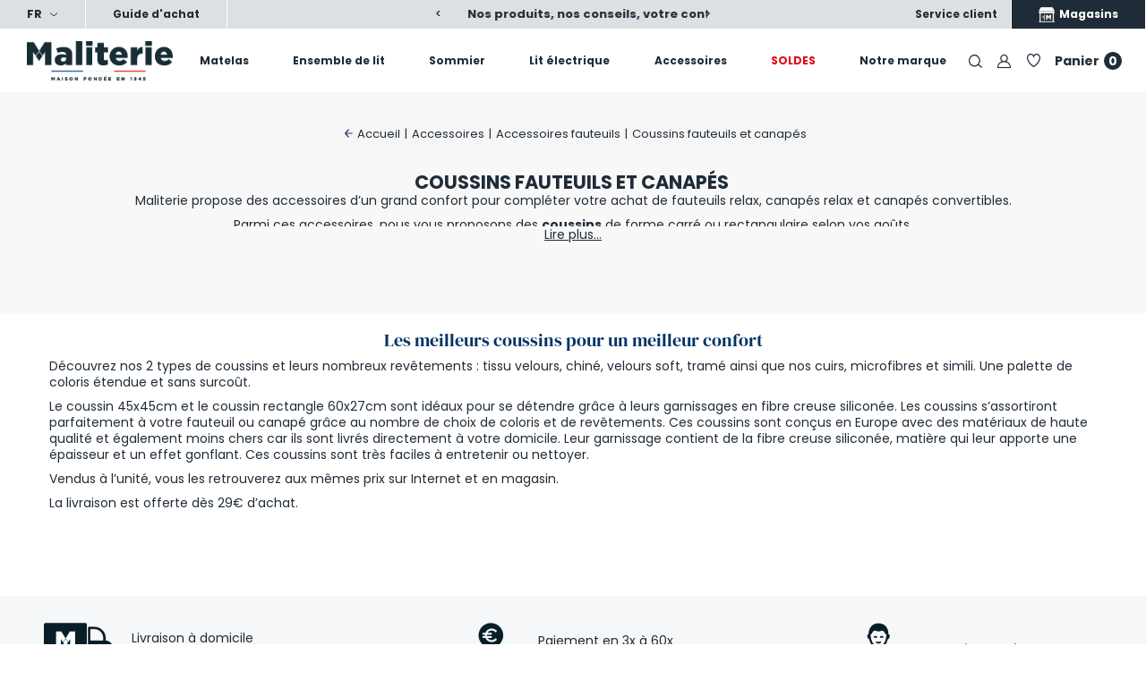

--- FILE ---
content_type: text/html; charset=utf-8
request_url: https://www.maliterie.com/accessoires/371-coussins-fauteuils-et-canapes
body_size: 38741
content:
<!DOCTYPE HTML>
<!--[if lt IE 7]> <html class="no-js lt-ie9 lt-ie8 lt-ie7" lang="fr-fr"><![endif]-->
<!--[if IE 7]><html class="no-js lt-ie9 lt-ie8 ie7" lang="fr-fr"><![endif]-->
<!--[if IE 8]><html class="no-js lt-ie9 ie8" lang="fr-fr"><![endif]-->
<!--[if gt IE 8]> <html class="no-js ie9" lang="fr-fr"><![endif]-->
<html lang="fr-fr">
<head>
            
        <!-- Google Tag Manager -->
        <script>(function(w,d,s,l,i){w[l]=w[l]||[];w[l].push({'gtm.start':
            new Date().getTime(),event:'gtm.js'});var f=d.getElementsByTagName(s)[0],
                    j=d.createElement(s),dl=l!='dataLayer'?'&l='+l:'';j.async=true;j.src=
                    'https://analytics.maliterie.com/o8ht1y8gug7f3f6.js?id='+i+dl;f.parentNode.insertBefore(j,f);
                    })(window,document,'script','dataLayer','GTM-MSNDLS');</script>
        <!-- End Google Tag Manager -->
        
        <meta charset="utf-8"/>
    <title>Coussins de fauteuils et canapés, de fabrication française chez Maliterie 
 - Maliterie.com</title>
            <meta name="description" content="Maliterie propose des accessoires d’un grand confort pour compléter votre achat de fauteuils relax, canapés relax et canapés convertibles.
Parmi ces accessoires, nous vous proposons des coussins de forme carré ou rectangulaire selon vos goûts.
Ils sont disponibles en différents coloris et mêmes dans tous nos revêtements pour que vous ayez un très grand choix et aussi des coussins assortis à votre fauteuil ou canapé."/>
            <meta name="format-detection" content="telephone=no">
    <meta name="generator" content="PrestaShop"/>
    <meta name="robots" content="index,follow"/>
    <meta name="viewport" content="width=device-width, initial-scale=1">
    <meta name="apple-mobile-web-app-capable" content="yes"/>
    <link rel="icon" type="image/vnd.microsoft.icon" href="/img/favicon-1.ico?1740407695"/>
    <link rel="shortcut icon" type="image/x-icon" href="/img/favicon-1.ico?1740407695"/>
                        <link rel="stylesheet" href="https://assets.calendly.com/assets/external/widget.css" type="text/css"
                  media="all"/>
                    <link rel="stylesheet" href="https://fonts.googleapis.com/css?family=Barlow:regular,italic,500,600,700,800,900,500italic%7COswald:300,regular,700,200,500,600%7CMuli:200,300,regular,500,600,700,800,900%7CMaven+Pro:regular,500,700,900%7CMonoton:regular%7CRoboto:regular&amp;subset=latin%2Clatin-ext" type="text/css"
                  media="all"/>
                    <link rel="stylesheet" href="https://www.maliterie.com/themes/maliterie/cache/v_6475_a968a952bfaea1639ced4338cdc6f2e3_all.css" type="text/css"
                  media="all"/>
                    <link rel="stylesheet" href="https://www.maliterie.com/themes/maliterie/cache/v_6475_5e037fc8724d214b2de284285135b8aa_screen.css" type="text/css"
                  media="screen"/>
                        <script type="text/javascript">
            var CUSTOMIZE_TEXTFIELD = 1;
                    var FancyboxI18nClose = 'Fermer';
                    var FancyboxI18nNext = 'Suivant';
                    var FancyboxI18nPrev = 'Pr&eacute;c&eacute;dent';
                    var LS_Meta = {"v":"6.5.8"};
                    var ajax_allowed = true;
                    var ajaxsearch = true;
                    var baseDir = 'https://www.maliterie.com/';
                    var baseUri = 'https://www.maliterie.com/';
                    var contentOnly = false;
                    var cpContactToken = '34a8f0234213b0186d365b2ad771d331';
                    var customizationIdMessage = 'Personnalisation';
                    var dataLayerPageType = 'category';
                    var datalayerAjaxUrl = 'https://www.maliterie.com/module/gfl_datalayer/ajax';
                    var delete_txt = 'Supprimer';
                    var displayList = false;
                    var freeProductTranslation = 'Offert !';
                    var freeShippingTranslation = 'Livraison gratuite !';
                    var generated_date = 1768490095;
                    var hel_attributes_complements = {"41560":{"id_attribute_group":"79","is_color_group":"0","group_type":"radio","position":"31","synchro_key":null,"id_lang":"1","name":"Larges","public_name":"Accotoirs","id_attribute":"41560","legend":"","attribute_group":"Accotoirs","id_attribute_master":"0","sommier_double":"0","id_correspondance":"0"},"41561":{"id_attribute_group":"79","is_color_group":"0","group_type":"radio","position":"31","synchro_key":null,"id_lang":"1","name":"Chics","public_name":"Accotoirs","id_attribute":"41561","legend":"","attribute_group":"Accotoirs","id_attribute_master":"0","sommier_double":"0","id_correspondance":"0"},"41562":{"id_attribute_group":"79","is_color_group":"0","group_type":"radio","position":"31","synchro_key":null,"id_lang":"1","name":"Couett\u00e9s","public_name":"Accotoirs","id_attribute":"41562","legend":"","attribute_group":"Accotoirs","id_attribute_master":"0","sommier_double":"0","id_correspondance":"0"},"39482":{"id_attribute_group":"52","is_color_group":"0","group_type":"radio","position":"20","synchro_key":null,"id_lang":"1","name":"Filaire","public_name":"Alimentation","id_attribute":"39482","legend":"","attribute_group":"Alimentation fauteuil","id_attribute_master":"0","sommier_double":"0","id_correspondance":"0"},"39483":{"id_attribute_group":"52","is_color_group":"0","group_type":"radio","position":"20","synchro_key":null,"id_lang":"1","name":"Sans fil","public_name":"Alimentation","id_attribute":"39483","legend":"","attribute_group":"Alimentation fauteuil","id_attribute_master":"0","sommier_double":"0","id_correspondance":"0"},"41524":{"id_attribute_group":"77","is_color_group":"0","group_type":"radio","position":"29","synchro_key":null,"id_lang":"1","name":"Droit","public_name":"Angle ","id_attribute":"41524","legend":"","attribute_group":"Angle D \/ G","id_attribute_master":"0","sommier_double":"0","id_correspondance":"0"},"41525":{"id_attribute_group":"77","is_color_group":"0","group_type":"radio","position":"29","synchro_key":null,"id_lang":"1","name":"Gauche","public_name":"Angle ","id_attribute":"41525","legend":"","attribute_group":"Angle D \/ G","id_attribute_master":"0","sommier_double":"0","id_correspondance":"0"},"38248":{"id_attribute_group":"48","is_color_group":"1","group_type":"color","position":"5","synchro_key":"48","id_lang":"1","name":"Beige lin","public_name":"Coloris","id_attribute":"38248","legend":"","attribute_group":"Coloris","id_attribute_master":"0","sommier_double":"0","id_correspondance":"0"},"33948":{"id_attribute_group":"48","is_color_group":"1","group_type":"color","position":"5","synchro_key":"48","id_lang":"1","name":"Blanc","public_name":"Coloris","id_attribute":"33948","legend":"","attribute_group":"Coloris","id_attribute_master":"0","sommier_double":"0","id_correspondance":"0"},"38448":{"id_attribute_group":"48","is_color_group":"1","group_type":"color","position":"5","synchro_key":"48","id_lang":"1","name":"Bleu Lavande","public_name":"Coloris","id_attribute":"38448","legend":"","attribute_group":"Coloris","id_attribute_master":"0","sommier_double":"0","id_correspondance":"0"},"38348":{"id_attribute_group":"48","is_color_group":"1","group_type":"color","position":"5","synchro_key":"48","id_lang":"1","name":"Gris acier","public_name":"Coloris","id_attribute":"38348","legend":"","attribute_group":"Coloris","id_attribute_master":"0","sommier_double":"0","id_correspondance":"0"},"38548":{"id_attribute_group":"48","is_color_group":"1","group_type":"color","position":"5","synchro_key":"48","id_lang":"1","name":"Mauve","public_name":"Coloris","id_attribute":"38548","legend":"","attribute_group":"Coloris","id_attribute_master":"0","sommier_double":"0","id_correspondance":"0"},"38648":{"id_attribute_group":"48","is_color_group":"1","group_type":"color","position":"5","synchro_key":"48","id_lang":"1","name":"Rose pivoine","public_name":"Coloris","id_attribute":"38648","legend":"","attribute_group":"Coloris","id_attribute_master":"0","sommier_double":"0","id_correspondance":"0"},"39584":{"id_attribute_group":"56","is_color_group":"0","group_type":"select","position":"12","synchro_key":null,"id_lang":"1","name":"Coloris accoudoirs identique","public_name":"Coloris accoudoirs","id_attribute":"39584","legend":"","attribute_group":"Coloris accoudoirs Cuir","id_attribute_master":"0","sommier_double":"0","id_correspondance":"0"},"39585":{"id_attribute_group":"56","is_color_group":"0","group_type":"select","position":"12","synchro_key":null,"id_lang":"1","name":"Accoudoir cuir Blanc","public_name":"Coloris accoudoirs","id_attribute":"39585","legend":"","attribute_group":"Coloris accoudoirs Cuir","id_attribute_master":"0","sommier_double":"0","id_correspondance":"0"},"39586":{"id_attribute_group":"56","is_color_group":"0","group_type":"select","position":"12","synchro_key":null,"id_lang":"1","name":"Accoudoir cuir Cr\u00e8me","public_name":"Coloris accoudoirs","id_attribute":"39586","legend":"","attribute_group":"Coloris accoudoirs Cuir","id_attribute_master":"0","sommier_double":"0","id_correspondance":"0"},"39588":{"id_attribute_group":"56","is_color_group":"0","group_type":"select","position":"12","synchro_key":null,"id_lang":"1","name":"Accoudoir cuir Gris perle","public_name":"Coloris accoudoirs","id_attribute":"39588","legend":"","attribute_group":"Coloris accoudoirs Cuir","id_attribute_master":"0","sommier_double":"0","id_correspondance":"0"},"39589":{"id_attribute_group":"56","is_color_group":"0","group_type":"select","position":"12","synchro_key":null,"id_lang":"1","name":"Accoudoir cuir Mastic","public_name":"Coloris accoudoirs","id_attribute":"39589","legend":"","attribute_group":"Coloris accoudoirs Cuir","id_attribute_master":"0","sommier_double":"0","id_correspondance":"0"},"39590":{"id_attribute_group":"56","is_color_group":"0","group_type":"select","position":"12","synchro_key":null,"id_lang":"1","name":"Accoudoir cuir Moka","public_name":"Coloris accoudoirs","id_attribute":"39590","legend":"","attribute_group":"Coloris accoudoirs Cuir","id_attribute_master":"0","sommier_double":"0","id_correspondance":"0"},"39591":{"id_attribute_group":"56","is_color_group":"0","group_type":"select","position":"12","synchro_key":null,"id_lang":"1","name":"Accoudoir cuir Noir","public_name":"Coloris accoudoirs","id_attribute":"39591","legend":"","attribute_group":"Coloris accoudoirs Cuir","id_attribute_master":"0","sommier_double":"0","id_correspondance":"0"},"39592":{"id_attribute_group":"56","is_color_group":"0","group_type":"select","position":"12","synchro_key":null,"id_lang":"1","name":"Accoudoir cuir Gris clair","public_name":"Coloris accoudoirs","id_attribute":"39592","legend":"","attribute_group":"Coloris accoudoirs Cuir","id_attribute_master":"0","sommier_double":"0","id_correspondance":"0"},"41385":{"id_attribute_group":"56","is_color_group":"0","group_type":"select","position":"12","synchro_key":null,"id_lang":"1","name":"Accoudoir cuir Chocolat","public_name":"Coloris accoudoirs","id_attribute":"41385","legend":"","attribute_group":"Coloris accoudoirs Cuir","id_attribute_master":"0","sommier_double":"0","id_correspondance":"0"},"41386":{"id_attribute_group":"56","is_color_group":"0","group_type":"select","position":"12","synchro_key":null,"id_lang":"1","name":"Accoudoir cuir Aubergine","public_name":"Coloris accoudoirs","id_attribute":"41386","legend":"","attribute_group":"Coloris accoudoirs Cuir","id_attribute_master":"0","sommier_double":"0","id_correspondance":"0"},"41387":{"id_attribute_group":"56","is_color_group":"0","group_type":"select","position":"12","synchro_key":null,"id_lang":"1","name":"Accoudoir cuir Marron acajou","public_name":"Coloris accoudoirs","id_attribute":"41387","legend":"","attribute_group":"Coloris accoudoirs Cuir","id_attribute_master":"0","sommier_double":"0","id_correspondance":"0"},"41388":{"id_attribute_group":"56","is_color_group":"0","group_type":"select","position":"12","synchro_key":null,"id_lang":"1","name":"Accoudoir cuir Bleu marine","public_name":"Coloris accoudoirs","id_attribute":"41388","legend":"","attribute_group":"Coloris accoudoirs Cuir","id_attribute_master":"0","sommier_double":"0","id_correspondance":"0"},"41389":{"id_attribute_group":"56","is_color_group":"0","group_type":"select","position":"12","synchro_key":null,"id_lang":"1","name":"Accoudoir cuir Rouge brique","public_name":"Coloris accoudoirs","id_attribute":"41389","legend":"","attribute_group":"Coloris accoudoirs Cuir","id_attribute_master":"0","sommier_double":"0","id_correspondance":"0"},"41506":{"id_attribute_group":"56","is_color_group":"0","group_type":"select","position":"12","synchro_key":null,"id_lang":"1","name":"Accoudoir cuir Camel","public_name":"Coloris accoudoirs","id_attribute":"41506","legend":"","attribute_group":"Coloris accoudoirs Cuir","id_attribute_master":"0","sommier_double":"0","id_correspondance":"0"},"41507":{"id_attribute_group":"56","is_color_group":"0","group_type":"select","position":"12","synchro_key":null,"id_lang":"1","name":"Accoudoir cuir Rouge carmin","public_name":"Coloris accoudoirs","id_attribute":"41507","legend":"","attribute_group":"Coloris accoudoirs Cuir","id_attribute_master":"0","sommier_double":"0","id_correspondance":"0"},"41508":{"id_attribute_group":"56","is_color_group":"0","group_type":"select","position":"12","synchro_key":null,"id_lang":"1","name":"Accoudoir cuir Marron terra","public_name":"Coloris accoudoirs","id_attribute":"41508","legend":"","attribute_group":"Coloris accoudoirs Cuir","id_attribute_master":"0","sommier_double":"0","id_correspondance":"0"},"41542":{"id_attribute_group":"75","is_color_group":"1","group_type":"color","position":"27","synchro_key":null,"id_lang":"1","name":"Tissu Lin - Beige","public_name":"Coloris canap\u00e9","id_attribute":"41542","legend":"","attribute_group":"Coloris canap\u00e9","id_attribute_master":"0","sommier_double":"0","id_correspondance":"0"},"41543":{"id_attribute_group":"75","is_color_group":"1","group_type":"color","position":"27","synchro_key":null,"id_lang":"1","name":"Tissu Lin - \u00c9cru","public_name":"Coloris canap\u00e9","id_attribute":"41543","legend":"","attribute_group":"Coloris canap\u00e9","id_attribute_master":"0","sommier_double":"0","id_correspondance":"0"},"41544":{"id_attribute_group":"75","is_color_group":"1","group_type":"color","position":"27","synchro_key":null,"id_lang":"1","name":"Tissu Lin - Kaki","public_name":"Coloris canap\u00e9","id_attribute":"41544","legend":"","attribute_group":"Coloris canap\u00e9","id_attribute_master":"0","sommier_double":"0","id_correspondance":"0"},"41545":{"id_attribute_group":"75","is_color_group":"1","group_type":"color","position":"27","synchro_key":null,"id_lang":"1","name":"Tissu Lin - Bronze","public_name":"Coloris canap\u00e9","id_attribute":"41545","legend":"","attribute_group":"Coloris canap\u00e9","id_attribute_master":"0","sommier_double":"0","id_correspondance":"0"},"41546":{"id_attribute_group":"75","is_color_group":"1","group_type":"color","position":"27","synchro_key":null,"id_lang":"1","name":"Polyester - Jaune Curcuma","public_name":"Coloris canap\u00e9","id_attribute":"41546","legend":"","attribute_group":"Coloris canap\u00e9","id_attribute_master":"0","sommier_double":"0","id_correspondance":"0"},"41547":{"id_attribute_group":"75","is_color_group":"1","group_type":"color","position":"27","synchro_key":null,"id_lang":"1","name":"Polyester - Gris Clair","public_name":"Coloris canap\u00e9","id_attribute":"41547","legend":"","attribute_group":"Coloris canap\u00e9","id_attribute_master":"0","sommier_double":"0","id_correspondance":"0"},"41548":{"id_attribute_group":"75","is_color_group":"1","group_type":"color","position":"27","synchro_key":null,"id_lang":"1","name":"Polyester - Bleu Canard","public_name":"Coloris canap\u00e9","id_attribute":"41548","legend":"","attribute_group":"Coloris canap\u00e9","id_attribute_master":"0","sommier_double":"0","id_correspondance":"0"},"41549":{"id_attribute_group":"75","is_color_group":"1","group_type":"color","position":"27","synchro_key":null,"id_lang":"1","name":"Polyester - Graphite","public_name":"Coloris canap\u00e9","id_attribute":"41549","legend":"","attribute_group":"Coloris canap\u00e9","id_attribute_master":"0","sommier_double":"0","id_correspondance":"0"},"41550":{"id_attribute_group":"75","is_color_group":"1","group_type":"color","position":"27","synchro_key":null,"id_lang":"1","name":"Polyester - Bleu Marine","public_name":"Coloris canap\u00e9","id_attribute":"41550","legend":"","attribute_group":"Coloris canap\u00e9","id_attribute_master":"0","sommier_double":"0","id_correspondance":"0"},"41551":{"id_attribute_group":"75","is_color_group":"1","group_type":"color","position":"27","synchro_key":null,"id_lang":"1","name":"Polyester - Gris","public_name":"Coloris canap\u00e9","id_attribute":"41551","legend":"","attribute_group":"Coloris canap\u00e9","id_attribute_master":"0","sommier_double":"0","id_correspondance":"0"},"41552":{"id_attribute_group":"75","is_color_group":"1","group_type":"color","position":"27","synchro_key":null,"id_lang":"1","name":"Polyester - Pacific","public_name":"Coloris canap\u00e9","id_attribute":"41552","legend":"","attribute_group":"Coloris canap\u00e9","id_attribute_master":"0","sommier_double":"0","id_correspondance":"0"},"41553":{"id_attribute_group":"75","is_color_group":"1","group_type":"color","position":"27","synchro_key":null,"id_lang":"1","name":"Polyester - Marron Clair","public_name":"Coloris canap\u00e9","id_attribute":"41553","legend":"","attribute_group":"Coloris canap\u00e9","id_attribute_master":"0","sommier_double":"0","id_correspondance":"0"},"41554":{"id_attribute_group":"75","is_color_group":"1","group_type":"color","position":"27","synchro_key":null,"id_lang":"1","name":"Velours - Gris Anthracite","public_name":"Coloris canap\u00e9","id_attribute":"41554","legend":"","attribute_group":"Coloris canap\u00e9","id_attribute_master":"0","sommier_double":"0","id_correspondance":"0"},"41555":{"id_attribute_group":"75","is_color_group":"1","group_type":"color","position":"27","synchro_key":null,"id_lang":"1","name":"Velours - Vert","public_name":"Coloris canap\u00e9","id_attribute":"41555","legend":"","attribute_group":"Coloris canap\u00e9","id_attribute_master":"0","sommier_double":"0","id_correspondance":"0"},"41556":{"id_attribute_group":"75","is_color_group":"1","group_type":"color","position":"27","synchro_key":null,"id_lang":"1","name":"Polyester recycl\u00e9 - Jaune Curcuma","public_name":"Coloris canap\u00e9","id_attribute":"41556","legend":"","attribute_group":"Coloris canap\u00e9","id_attribute_master":"0","sommier_double":"0","id_correspondance":"0"},"41557":{"id_attribute_group":"75","is_color_group":"1","group_type":"color","position":"27","synchro_key":null,"id_lang":"1","name":"Polyester recycl\u00e9 - Gris Anthracite","public_name":"Coloris canap\u00e9","id_attribute":"41557","legend":"","attribute_group":"Coloris canap\u00e9","id_attribute_master":"0","sommier_double":"0","id_correspondance":"0"},"41558":{"id_attribute_group":"75","is_color_group":"1","group_type":"color","position":"27","synchro_key":null,"id_lang":"1","name":"Polyester recycl\u00e9 - Naturel","public_name":"Coloris canap\u00e9","id_attribute":"41558","legend":"","attribute_group":"Coloris canap\u00e9","id_attribute_master":"0","sommier_double":"0","id_correspondance":"0"},"41559":{"id_attribute_group":"75","is_color_group":"1","group_type":"color","position":"27","synchro_key":null,"id_lang":"1","name":"Polyester recycl\u00e9 - Cr\u00e8me","public_name":"Coloris canap\u00e9","id_attribute":"41559","legend":"","attribute_group":"Coloris canap\u00e9","id_attribute_master":"0","sommier_double":"0","id_correspondance":"0"},"40498":{"id_attribute_group":"63","is_color_group":"1","group_type":"color","position":"2","synchro_key":null,"id_lang":"1","name":"Tissu Velours natt\u00e9 - Aubergine","public_name":"Coloris","id_attribute":"40498","legend":"","attribute_group":"Coloris fauteuil","id_attribute_master":"0","sommier_double":"0","id_correspondance":"0"},"40499":{"id_attribute_group":"63","is_color_group":"1","group_type":"color","position":"2","synchro_key":null,"id_lang":"1","name":"Tissu Velours natt\u00e9 - Bleu denim","public_name":"Coloris","id_attribute":"40499","legend":"","attribute_group":"Coloris fauteuil","id_attribute_master":"0","sommier_double":"0","id_correspondance":"0"},"40596":{"id_attribute_group":"63","is_color_group":"1","group_type":"color","position":"2","synchro_key":null,"id_lang":"1","name":"Tissu Velours natt\u00e9 - Chocolat","public_name":"Coloris","id_attribute":"40596","legend":"","attribute_group":"Coloris fauteuil","id_attribute_master":"0","sommier_double":"0","id_correspondance":"0"},"40601":{"id_attribute_group":"63","is_color_group":"1","group_type":"color","position":"2","synchro_key":null,"id_lang":"1","name":"Tissu Velours natt\u00e9 - Gris Anthracite","public_name":"Coloris","id_attribute":"40601","legend":"","attribute_group":"Coloris fauteuil","id_attribute_master":"0","sommier_double":"0","id_correspondance":"0"},"40599":{"id_attribute_group":"63","is_color_group":"1","group_type":"color","position":"2","synchro_key":null,"id_lang":"1","name":"Tissu Velours natt\u00e9 - Gris perle","public_name":"Coloris","id_attribute":"40599","legend":"","attribute_group":"Coloris fauteuil","id_attribute_master":"0","sommier_double":"0","id_correspondance":"0"},"40600":{"id_attribute_group":"63","is_color_group":"1","group_type":"color","position":"2","synchro_key":null,"id_lang":"1","name":"Tissu Velours natt\u00e9 - Gris souris","public_name":"Coloris","id_attribute":"40600","legend":"","attribute_group":"Coloris fauteuil","id_attribute_master":"0","sommier_double":"0","id_correspondance":"0"},"40598":{"id_attribute_group":"63","is_color_group":"1","group_type":"color","position":"2","synchro_key":null,"id_lang":"1","name":"Tissu Velours natt\u00e9 - Jaune sable","public_name":"Coloris","id_attribute":"40598","legend":"","attribute_group":"Coloris fauteuil","id_attribute_master":"0","sommier_double":"0","id_correspondance":"0"},"40429":{"id_attribute_group":"63","is_color_group":"1","group_type":"color","position":"2","synchro_key":null,"id_lang":"1","name":"Tissu Velours natt\u00e9 - Mango","public_name":"Coloris","id_attribute":"40429","legend":"","attribute_group":"Coloris fauteuil","id_attribute_master":"0","sommier_double":"0","id_correspondance":"0"},"40496":{"id_attribute_group":"63","is_color_group":"1","group_type":"color","position":"2","synchro_key":null,"id_lang":"1","name":"Tissu Velours natt\u00e9 - Rouge bourgogne","public_name":"Coloris","id_attribute":"40496","legend":"","attribute_group":"Coloris fauteuil","id_attribute_master":"0","sommier_double":"0","id_correspondance":"0"},"40597":{"id_attribute_group":"63","is_color_group":"1","group_type":"color","position":"2","synchro_key":null,"id_lang":"1","name":"Tissu Velours natt\u00e9 - Taupe","public_name":"Coloris","id_attribute":"40597","legend":"","attribute_group":"Coloris fauteuil","id_attribute_master":"0","sommier_double":"0","id_correspondance":"0"},"40506":{"id_attribute_group":"63","is_color_group":"1","group_type":"color","position":"2","synchro_key":null,"id_lang":"1","name":"Tissu chin\u00e9 - Beige","public_name":"Coloris","id_attribute":"40506","legend":"","attribute_group":"Coloris fauteuil","id_attribute_master":"0","sommier_double":"0","id_correspondance":"0"},"40513":{"id_attribute_group":"63","is_color_group":"1","group_type":"color","position":"2","synchro_key":null,"id_lang":"1","name":"Tissu chin\u00e9 - Bleu azur","public_name":"Coloris","id_attribute":"40513","legend":"","attribute_group":"Coloris fauteuil","id_attribute_master":"0","sommier_double":"0","id_correspondance":"0"},"40512":{"id_attribute_group":"63","is_color_group":"1","group_type":"color","position":"2","synchro_key":null,"id_lang":"1","name":"Tissu chin\u00e9 - Bleu nuit","public_name":"Coloris","id_attribute":"40512","legend":"","attribute_group":"Coloris fauteuil","id_attribute_master":"0","sommier_double":"0","id_correspondance":"0"},"40504":{"id_attribute_group":"63","is_color_group":"1","group_type":"color","position":"2","synchro_key":null,"id_lang":"1","name":"Tissu chin\u00e9 - Gris anthracite","public_name":"Coloris","id_attribute":"40504","legend":"","attribute_group":"Coloris fauteuil","id_attribute_master":"0","sommier_double":"0","id_correspondance":"0"},"40505":{"id_attribute_group":"63","is_color_group":"1","group_type":"color","position":"2","synchro_key":null,"id_lang":"1","name":"Tissu chin\u00e9 - Gris souris","public_name":"Coloris","id_attribute":"40505","legend":"","attribute_group":"Coloris fauteuil","id_attribute_master":"0","sommier_double":"0","id_correspondance":"0"},"40508":{"id_attribute_group":"63","is_color_group":"1","group_type":"color","position":"2","synchro_key":null,"id_lang":"1","name":"Tissu chin\u00e9 - Jaune safran","public_name":"Coloris","id_attribute":"40508","legend":"","attribute_group":"Coloris fauteuil","id_attribute_master":"0","sommier_double":"0","id_correspondance":"0"},"40511":{"id_attribute_group":"63","is_color_group":"1","group_type":"color","position":"2","synchro_key":null,"id_lang":"1","name":"Tissu chin\u00e9 - Lilas","public_name":"Coloris","id_attribute":"40511","legend":"","attribute_group":"Coloris fauteuil","id_attribute_master":"0","sommier_double":"0","id_correspondance":"0"},"40507":{"id_attribute_group":"63","is_color_group":"1","group_type":"color","position":"2","synchro_key":null,"id_lang":"1","name":"Tissu chin\u00e9 - Lin","public_name":"Coloris","id_attribute":"40507","legend":"","attribute_group":"Coloris fauteuil","id_attribute_master":"0","sommier_double":"0","id_correspondance":"0"},"40509":{"id_attribute_group":"63","is_color_group":"1","group_type":"color","position":"2","synchro_key":null,"id_lang":"1","name":"Tissu chin\u00e9 - Rose framboise","public_name":"Coloris","id_attribute":"40509","legend":"","attribute_group":"Coloris fauteuil","id_attribute_master":"0","sommier_double":"0","id_correspondance":"0"},"40603":{"id_attribute_group":"63","is_color_group":"1","group_type":"color","position":"2","synchro_key":null,"id_lang":"1","name":"Tissu chin\u00e9 - Vert pistache","public_name":"Coloris","id_attribute":"40603","legend":"","attribute_group":"Coloris fauteuil","id_attribute_master":"0","sommier_double":"0","id_correspondance":"0"},"40532":{"id_attribute_group":"63","is_color_group":"1","group_type":"color","position":"2","synchro_key":null,"id_lang":"1","name":"Cuir - Aubergine","public_name":"Coloris","id_attribute":"40532","legend":"","attribute_group":"Coloris fauteuil","id_attribute_master":"0","sommier_double":"0","id_correspondance":"0"},"40524":{"id_attribute_group":"63","is_color_group":"1","group_type":"color","position":"2","synchro_key":null,"id_lang":"1","name":"Cuir - Blanc","public_name":"Coloris","id_attribute":"40524","legend":"","attribute_group":"Coloris fauteuil","id_attribute_master":"0","sommier_double":"0","id_correspondance":"0"},"41436":{"id_attribute_group":"63","is_color_group":"1","group_type":"color","position":"2","synchro_key":null,"id_lang":"1","name":"Cuir - Camel","public_name":"Coloris","id_attribute":"41436","legend":"","attribute_group":"Coloris fauteuil","id_attribute_master":"0","sommier_double":"0","id_correspondance":"0"},"40530":{"id_attribute_group":"63","is_color_group":"1","group_type":"color","position":"2","synchro_key":null,"id_lang":"1","name":"Cuir - Chocolat","public_name":"Coloris","id_attribute":"40530","legend":"","attribute_group":"Coloris fauteuil","id_attribute_master":"0","sommier_double":"0","id_correspondance":"0"},"40525":{"id_attribute_group":"63","is_color_group":"1","group_type":"color","position":"2","synchro_key":null,"id_lang":"1","name":"Cuir - Cr\u00e8me","public_name":"Coloris","id_attribute":"40525","legend":"","attribute_group":"Coloris fauteuil","id_attribute_master":"0","sommier_double":"0","id_correspondance":"0"},"40527":{"id_attribute_group":"63","is_color_group":"1","group_type":"color","position":"2","synchro_key":null,"id_lang":"1","name":"Cuir - Gris clair","public_name":"Coloris","id_attribute":"40527","legend":"","attribute_group":"Coloris fauteuil","id_attribute_master":"0","sommier_double":"0","id_correspondance":"0"},"40526":{"id_attribute_group":"63","is_color_group":"1","group_type":"color","position":"2","synchro_key":null,"id_lang":"1","name":"Cuir - Gris perle","public_name":"Coloris","id_attribute":"40526","legend":"","attribute_group":"Coloris fauteuil","id_attribute_master":"0","sommier_double":"0","id_correspondance":"0"},"40528":{"id_attribute_group":"63","is_color_group":"1","group_type":"color","position":"2","synchro_key":null,"id_lang":"1","name":"Cuir - Mastic","public_name":"Coloris","id_attribute":"40528","legend":"","attribute_group":"Coloris fauteuil","id_attribute_master":"0","sommier_double":"0","id_correspondance":"0"},"40609":{"id_attribute_group":"63","is_color_group":"1","group_type":"color","position":"2","synchro_key":null,"id_lang":"1","name":"Cuir - Marron acajou","public_name":"Coloris","id_attribute":"40609","legend":"","attribute_group":"Coloris fauteuil","id_attribute_master":"0","sommier_double":"0","id_correspondance":"0"},"41437":{"id_attribute_group":"63","is_color_group":"1","group_type":"color","position":"2","synchro_key":null,"id_lang":"1","name":"Cuir - Marron terra","public_name":"Coloris","id_attribute":"41437","legend":"","attribute_group":"Coloris fauteuil","id_attribute_master":"0","sommier_double":"0","id_correspondance":"0"},"40529":{"id_attribute_group":"63","is_color_group":"1","group_type":"color","position":"2","synchro_key":null,"id_lang":"1","name":"Cuir - Moka","public_name":"Coloris","id_attribute":"40529","legend":"","attribute_group":"Coloris fauteuil","id_attribute_master":"0","sommier_double":"0","id_correspondance":"0"},"40531":{"id_attribute_group":"63","is_color_group":"1","group_type":"color","position":"2","synchro_key":null,"id_lang":"1","name":"Cuir - Noir","public_name":"Coloris","id_attribute":"40531","legend":"","attribute_group":"Coloris fauteuil","id_attribute_master":"0","sommier_double":"0","id_correspondance":"0"},"41438":{"id_attribute_group":"63","is_color_group":"1","group_type":"color","position":"2","synchro_key":null,"id_lang":"1","name":"Cuir - Rouge carmin","public_name":"Coloris","id_attribute":"41438","legend":"","attribute_group":"Coloris fauteuil","id_attribute_master":"0","sommier_double":"0","id_correspondance":"0"},"40611":{"id_attribute_group":"63","is_color_group":"1","group_type":"color","position":"2","synchro_key":null,"id_lang":"1","name":"Cuir - Rouge Brique","public_name":"Coloris","id_attribute":"40611","legend":"","attribute_group":"Coloris fauteuil","id_attribute_master":"0","sommier_double":"0","id_correspondance":"0"},"40539":{"id_attribute_group":"63","is_color_group":"1","group_type":"color","position":"2","synchro_key":null,"id_lang":"1","name":"Simili - Blanc","public_name":"Coloris","id_attribute":"40539","legend":"","attribute_group":"Coloris fauteuil","id_attribute_master":"0","sommier_double":"0","id_correspondance":"0"},"40617":{"id_attribute_group":"63","is_color_group":"1","group_type":"color","position":"2","synchro_key":null,"id_lang":"1","name":"Simili - Bleu marine","public_name":"Coloris","id_attribute":"40617","legend":"","attribute_group":"Coloris fauteuil","id_attribute_master":"0","sommier_double":"0","id_correspondance":"0"},"40613":{"id_attribute_group":"63","is_color_group":"1","group_type":"color","position":"2","synchro_key":null,"id_lang":"1","name":"Simili - Rouge bordeaux","public_name":"Coloris","id_attribute":"40613","legend":"","attribute_group":"Coloris fauteuil","id_attribute_master":"0","sommier_double":"0","id_correspondance":"0"},"40535":{"id_attribute_group":"63","is_color_group":"1","group_type":"color","position":"2","synchro_key":null,"id_lang":"1","name":"Simili - Chocolat","public_name":"Coloris","id_attribute":"40535","legend":"","attribute_group":"Coloris fauteuil","id_attribute_master":"0","sommier_double":"0","id_correspondance":"0"},"40540":{"id_attribute_group":"63","is_color_group":"1","group_type":"color","position":"2","synchro_key":null,"id_lang":"1","name":"Simili - Gris clair","public_name":"Coloris","id_attribute":"40540","legend":"","attribute_group":"Coloris fauteuil","id_attribute_master":"0","sommier_double":"0","id_correspondance":"0"},"40537":{"id_attribute_group":"63","is_color_group":"1","group_type":"color","position":"2","synchro_key":null,"id_lang":"1","name":"Simili - Beige","public_name":"Coloris","id_attribute":"40537","legend":"","attribute_group":"Coloris fauteuil","id_attribute_master":"0","sommier_double":"0","id_correspondance":"0"},"40534":{"id_attribute_group":"63","is_color_group":"1","group_type":"color","position":"2","synchro_key":null,"id_lang":"1","name":"Simili - Moka","public_name":"Coloris","id_attribute":"40534","legend":"","attribute_group":"Coloris fauteuil","id_attribute_master":"0","sommier_double":"0","id_correspondance":"0"},"40541":{"id_attribute_group":"63","is_color_group":"1","group_type":"color","position":"2","synchro_key":null,"id_lang":"1","name":"Simili  - Noir","public_name":"Coloris","id_attribute":"40541","legend":"","attribute_group":"Coloris fauteuil","id_attribute_master":"0","sommier_double":"0","id_correspondance":"0"},"40536":{"id_attribute_group":"63","is_color_group":"1","group_type":"color","position":"2","synchro_key":null,"id_lang":"1","name":"Simili - Taupe","public_name":"Coloris","id_attribute":"40536","legend":"","attribute_group":"Coloris fauteuil","id_attribute_master":"0","sommier_double":"0","id_correspondance":"0"},"40538":{"id_attribute_group":"63","is_color_group":"1","group_type":"color","position":"2","synchro_key":null,"id_lang":"1","name":"Simili - Vanille","public_name":"Coloris","id_attribute":"40538","legend":"","attribute_group":"Coloris fauteuil","id_attribute_master":"0","sommier_double":"0","id_correspondance":"0"},"41426":{"id_attribute_group":"63","is_color_group":"1","group_type":"color","position":"2","synchro_key":null,"id_lang":"1","name":"Cuir soft - Gris clair","public_name":"Coloris","id_attribute":"41426","legend":"","attribute_group":"Coloris fauteuil","id_attribute_master":"0","sommier_double":"0","id_correspondance":"0"},"41427":{"id_attribute_group":"63","is_color_group":"1","group_type":"color","position":"2","synchro_key":null,"id_lang":"1","name":"Cuir soft - Orange","public_name":"Coloris","id_attribute":"41427","legend":"","attribute_group":"Coloris fauteuil","id_attribute_master":"0","sommier_double":"0","id_correspondance":"0"},"41428":{"id_attribute_group":"63","is_color_group":"1","group_type":"color","position":"2","synchro_key":null,"id_lang":"1","name":"Cuir soft - Noir","public_name":"Coloris","id_attribute":"41428","legend":"","attribute_group":"Coloris fauteuil","id_attribute_master":"0","sommier_double":"0","id_correspondance":"0"},"41429":{"id_attribute_group":"63","is_color_group":"1","group_type":"color","position":"2","synchro_key":null,"id_lang":"1","name":"Cuir soft - Bleu p\u00e9trole","public_name":"Coloris","id_attribute":"41429","legend":"","attribute_group":"Coloris fauteuil","id_attribute_master":"0","sommier_double":"0","id_correspondance":"0"},"41430":{"id_attribute_group":"63","is_color_group":"1","group_type":"color","position":"2","synchro_key":null,"id_lang":"1","name":"Cuir soft - Khaki","public_name":"Coloris","id_attribute":"41430","legend":"","attribute_group":"Coloris fauteuil","id_attribute_master":"0","sommier_double":"0","id_correspondance":"0"},"41431":{"id_attribute_group":"63","is_color_group":"1","group_type":"color","position":"2","synchro_key":null,"id_lang":"1","name":"Cuir soft - Blanc","public_name":"Coloris","id_attribute":"41431","legend":"","attribute_group":"Coloris fauteuil","id_attribute_master":"0","sommier_double":"0","id_correspondance":"0"},"41432":{"id_attribute_group":"63","is_color_group":"1","group_type":"color","position":"2","synchro_key":null,"id_lang":"1","name":"Tissu lido - Rouge","public_name":"Coloris","id_attribute":"41432","legend":"","attribute_group":"Coloris fauteuil","id_attribute_master":"0","sommier_double":"0","id_correspondance":"0"},"41433":{"id_attribute_group":"63","is_color_group":"1","group_type":"color","position":"2","synchro_key":null,"id_lang":"1","name":"Tissu lido - Gris","public_name":"Coloris","id_attribute":"41433","legend":"","attribute_group":"Coloris fauteuil","id_attribute_master":"0","sommier_double":"0","id_correspondance":"0"},"41439":{"id_attribute_group":"63","is_color_group":"1","group_type":"color","position":"2","synchro_key":null,"id_lang":"1","name":"Prune","public_name":"Coloris","id_attribute":"41439","legend":"","attribute_group":"Coloris fauteuil","id_attribute_master":"0","sommier_double":"0","id_correspondance":"0"},"41440":{"id_attribute_group":"63","is_color_group":"1","group_type":"color","position":"2","synchro_key":null,"id_lang":"1","name":"Anthracite","public_name":"Coloris","id_attribute":"41440","legend":"","attribute_group":"Coloris fauteuil","id_attribute_master":"0","sommier_double":"0","id_correspondance":"0"},"41441":{"id_attribute_group":"63","is_color_group":"1","group_type":"color","position":"2","synchro_key":null,"id_lang":"1","name":"Taupe","public_name":"Coloris","id_attribute":"41441","legend":"","attribute_group":"Coloris fauteuil","id_attribute_master":"0","sommier_double":"0","id_correspondance":"0"},"41442":{"id_attribute_group":"63","is_color_group":"1","group_type":"color","position":"2","synchro_key":null,"id_lang":"1","name":"Bleu graphic","public_name":"Coloris","id_attribute":"41442","legend":"","attribute_group":"Coloris fauteuil","id_attribute_master":"0","sommier_double":"0","id_correspondance":"0"},"41443":{"id_attribute_group":"63","is_color_group":"1","group_type":"color","position":"2","synchro_key":null,"id_lang":"1","name":"Gris graphic","public_name":"Coloris","id_attribute":"41443","legend":"","attribute_group":"Coloris fauteuil","id_attribute_master":"0","sommier_double":"0","id_correspondance":"0"},"41444":{"id_attribute_group":"63","is_color_group":"1","group_type":"color","position":"2","synchro_key":null,"id_lang":"1","name":"Gris","public_name":"Coloris","id_attribute":"41444","legend":"","attribute_group":"Coloris fauteuil","id_attribute_master":"0","sommier_double":"0","id_correspondance":"0"},"41445":{"id_attribute_group":"63","is_color_group":"1","group_type":"color","position":"2","synchro_key":null,"id_lang":"1","name":"Arti - Rouge","public_name":"Coloris","id_attribute":"41445","legend":"","attribute_group":"Coloris fauteuil","id_attribute_master":"0","sommier_double":"0","id_correspondance":"0"},"41446":{"id_attribute_group":"63","is_color_group":"1","group_type":"color","position":"2","synchro_key":null,"id_lang":"1","name":"No\u00e9 - Noir OLD","public_name":"Coloris","id_attribute":"41446","legend":"","attribute_group":"Coloris fauteuil","id_attribute_master":"0","sommier_double":"0","id_correspondance":"0"},"41447":{"id_attribute_group":"63","is_color_group":"1","group_type":"color","position":"2","synchro_key":null,"id_lang":"1","name":"Trio - Marron ch\u00e2taigne","public_name":"Coloris","id_attribute":"41447","legend":"","attribute_group":"Coloris fauteuil","id_attribute_master":"0","sommier_double":"0","id_correspondance":"0"},"41448":{"id_attribute_group":"63","is_color_group":"1","group_type":"color","position":"2","synchro_key":null,"id_lang":"1","name":"Kristi - Bleu","public_name":"Coloris","id_attribute":"41448","legend":"","attribute_group":"Coloris fauteuil","id_attribute_master":"0","sommier_double":"0","id_correspondance":"0"},"41449":{"id_attribute_group":"63","is_color_group":"1","group_type":"color","position":"2","synchro_key":null,"id_lang":"1","name":"Trendi - Jaune moutarde","public_name":"Coloris","id_attribute":"41449","legend":"","attribute_group":"Coloris fauteuil","id_attribute_master":"0","sommier_double":"0","id_correspondance":"0"},"41450":{"id_attribute_group":"63","is_color_group":"1","group_type":"color","position":"2","synchro_key":null,"id_lang":"1","name":"Kristi - Rose","public_name":"Coloris","id_attribute":"41450","legend":"","attribute_group":"Coloris fauteuil","id_attribute_master":"0","sommier_double":"0","id_correspondance":"0"},"41451":{"id_attribute_group":"63","is_color_group":"1","group_type":"color","position":"2","synchro_key":null,"id_lang":"1","name":"Hype - Gris","public_name":"Coloris","id_attribute":"41451","legend":"","attribute_group":"Coloris fauteuil","id_attribute_master":"0","sommier_double":"0","id_correspondance":"0"},"41453":{"id_attribute_group":"63","is_color_group":"1","group_type":"color","position":"2","synchro_key":null,"id_lang":"1","name":"Arti - Gris","public_name":"Coloris","id_attribute":"41453","legend":"","attribute_group":"Coloris fauteuil","id_attribute_master":"0","sommier_double":"0","id_correspondance":"0"},"41454":{"id_attribute_group":"63","is_color_group":"1","group_type":"color","position":"2","synchro_key":null,"id_lang":"1","name":"Arti - Anthracite","public_name":"Coloris","id_attribute":"41454","legend":"","attribute_group":"Coloris fauteuil","id_attribute_master":"0","sommier_double":"0","id_correspondance":"0"},"41455":{"id_attribute_group":"63","is_color_group":"1","group_type":"color","position":"2","synchro_key":null,"id_lang":"1","name":"Arti - Taupe","public_name":"Coloris","id_attribute":"41455","legend":"","attribute_group":"Coloris fauteuil","id_attribute_master":"0","sommier_double":"0","id_correspondance":"0"},"41456":{"id_attribute_group":"63","is_color_group":"1","group_type":"color","position":"2","synchro_key":null,"id_lang":"1","name":"No\u00e9 - Taupe OLD","public_name":"Coloris","id_attribute":"41456","legend":"","attribute_group":"Coloris fauteuil","id_attribute_master":"0","sommier_double":"0","id_correspondance":"0"},"41457":{"id_attribute_group":"63","is_color_group":"1","group_type":"color","position":"2","synchro_key":null,"id_lang":"1","name":"Trio - Gris fonc\u00e9","public_name":"Coloris","id_attribute":"41457","legend":"","attribute_group":"Coloris fauteuil","id_attribute_master":"0","sommier_double":"0","id_correspondance":"0"},"41458":{"id_attribute_group":"63","is_color_group":"1","group_type":"color","position":"2","synchro_key":null,"id_lang":"1","name":"Hype -Bleu","public_name":"Coloris","id_attribute":"41458","legend":"","attribute_group":"Coloris fauteuil","id_attribute_master":"0","sommier_double":"0","id_correspondance":"0"},"41459":{"id_attribute_group":"63","is_color_group":"1","group_type":"color","position":"2","synchro_key":null,"id_lang":"1","name":"Trendi - Gris","public_name":"Coloris","id_attribute":"41459","legend":"","attribute_group":"Coloris fauteuil","id_attribute_master":"0","sommier_double":"0","id_correspondance":"0"},"41460":{"id_attribute_group":"63","is_color_group":"1","group_type":"color","position":"2","synchro_key":null,"id_lang":"1","name":"Trendi - Bleu","public_name":"Coloris","id_attribute":"41460","legend":"","attribute_group":"Coloris fauteuil","id_attribute_master":"0","sommier_double":"0","id_correspondance":"0"},"41461":{"id_attribute_group":"63","is_color_group":"1","group_type":"color","position":"2","synchro_key":null,"id_lang":"1","name":"Kristi - Gris clair","public_name":"Coloris","id_attribute":"41461","legend":"","attribute_group":"Coloris fauteuil","id_attribute_master":"0","sommier_double":"0","id_correspondance":"0"},"41462":{"id_attribute_group":"63","is_color_group":"1","group_type":"color","position":"2","synchro_key":null,"id_lang":"1","name":"Kristi - Anthracite","public_name":"Coloris","id_attribute":"41462","legend":"","attribute_group":"Coloris fauteuil","id_attribute_master":"0","sommier_double":"0","id_correspondance":"0"},"41484":{"id_attribute_group":"63","is_color_group":"1","group_type":"color","position":"2","synchro_key":null,"id_lang":"1","name":"Tissu velours soft - Bleu nuit","public_name":"Coloris","id_attribute":"41484","legend":"","attribute_group":"Coloris fauteuil","id_attribute_master":"0","sommier_double":"0","id_correspondance":"0"},"41485":{"id_attribute_group":"63","is_color_group":"1","group_type":"color","position":"2","synchro_key":null,"id_lang":"1","name":"Tissu velours soft - Bordeaux","public_name":"Coloris","id_attribute":"41485","legend":"","attribute_group":"Coloris fauteuil","id_attribute_master":"0","sommier_double":"0","id_correspondance":"0"},"41486":{"id_attribute_group":"63","is_color_group":"1","group_type":"color","position":"2","synchro_key":null,"id_lang":"1","name":"Tissu velours soft - Gris clair","public_name":"Coloris","id_attribute":"41486","legend":"","attribute_group":"Coloris fauteuil","id_attribute_master":"0","sommier_double":"0","id_correspondance":"0"},"41487":{"id_attribute_group":"63","is_color_group":"1","group_type":"color","position":"2","synchro_key":null,"id_lang":"1","name":"Tissu velours soft - Gris fonc\u00e9","public_name":"Coloris","id_attribute":"41487","legend":"","attribute_group":"Coloris fauteuil","id_attribute_master":"0","sommier_double":"0","id_correspondance":"0"},"41488":{"id_attribute_group":"63","is_color_group":"1","group_type":"color","position":"2","synchro_key":null,"id_lang":"1","name":"Tissu velours soft - Jaune soleil","public_name":"Coloris","id_attribute":"41488","legend":"","attribute_group":"Coloris fauteuil","id_attribute_master":"0","sommier_double":"0","id_correspondance":"0"},"41489":{"id_attribute_group":"63","is_color_group":"1","group_type":"color","position":"2","synchro_key":null,"id_lang":"1","name":"Tissu velours soft - Orange rouille","public_name":"Coloris","id_attribute":"41489","legend":"","attribute_group":"Coloris fauteuil","id_attribute_master":"0","sommier_double":"0","id_correspondance":"0"},"41490":{"id_attribute_group":"63","is_color_group":"1","group_type":"color","position":"2","synchro_key":null,"id_lang":"1","name":"Tissu velours soft - Rose p\u00e2le","public_name":"Coloris","id_attribute":"41490","legend":"","attribute_group":"Coloris fauteuil","id_attribute_master":"0","sommier_double":"0","id_correspondance":"0"},"41491":{"id_attribute_group":"63","is_color_group":"1","group_type":"color","position":"2","synchro_key":null,"id_lang":"1","name":"Tissu velours soft - Rose papaye","public_name":"Coloris","id_attribute":"41491","legend":"","attribute_group":"Coloris fauteuil","id_attribute_master":"0","sommier_double":"0","id_correspondance":"0"},"41492":{"id_attribute_group":"63","is_color_group":"1","group_type":"color","position":"2","synchro_key":null,"id_lang":"1","name":"Tissu velours soft - Vert emeraude","public_name":"Coloris","id_attribute":"41492","legend":"","attribute_group":"Coloris fauteuil","id_attribute_master":"0","sommier_double":"0","id_correspondance":"0"},"41493":{"id_attribute_group":"63","is_color_group":"1","group_type":"color","position":"2","synchro_key":null,"id_lang":"1","name":"Tissu velours soft - Vert sapin","public_name":"Coloris","id_attribute":"41493","legend":"","attribute_group":"Coloris fauteuil","id_attribute_master":"0","sommier_double":"0","id_correspondance":"0"},"41494":{"id_attribute_group":"63","is_color_group":"1","group_type":"color","position":"2","synchro_key":null,"id_lang":"1","name":"Tissu tram\u00e9 - Expresso","public_name":"Coloris","id_attribute":"41494","legend":"","attribute_group":"Coloris fauteuil","id_attribute_master":"0","sommier_double":"0","id_correspondance":"0"},"41495":{"id_attribute_group":"63","is_color_group":"1","group_type":"color","position":"2","synchro_key":null,"id_lang":"1","name":"Tissu tram\u00e9 - Gris fonc\u00e9","public_name":"Coloris","id_attribute":"41495","legend":"","attribute_group":"Coloris fauteuil","id_attribute_master":"0","sommier_double":"0","id_correspondance":"0"},"41496":{"id_attribute_group":"63","is_color_group":"1","group_type":"color","position":"2","synchro_key":null,"id_lang":"1","name":"Tissu tram\u00e9 - Gris nuage","public_name":"Coloris","id_attribute":"41496","legend":"","attribute_group":"Coloris fauteuil","id_attribute_master":"0","sommier_double":"0","id_correspondance":"0"},"41497":{"id_attribute_group":"63","is_color_group":"1","group_type":"color","position":"2","synchro_key":null,"id_lang":"1","name":"Tissu tram\u00e9 - Marron gazelle","public_name":"Coloris","id_attribute":"41497","legend":"","attribute_group":"Coloris fauteuil","id_attribute_master":"0","sommier_double":"0","id_correspondance":"0"},"41498":{"id_attribute_group":"63","is_color_group":"1","group_type":"color","position":"2","synchro_key":null,"id_lang":"1","name":"Tissu tram\u00e9 - Noir","public_name":"Coloris","id_attribute":"41498","legend":"","attribute_group":"Coloris fauteuil","id_attribute_master":"0","sommier_double":"0","id_correspondance":"0"},"41517":{"id_attribute_group":"63","is_color_group":"1","group_type":"color","position":"2","synchro_key":null,"id_lang":"1","name":"Tissu tram\u00e9 - Lin","public_name":"Coloris","id_attribute":"41517","legend":"","attribute_group":"Coloris fauteuil","id_attribute_master":"0","sommier_double":"0","id_correspondance":"0"},"41529":{"id_attribute_group":"63","is_color_group":"1","group_type":"color","position":"2","synchro_key":null,"id_lang":"1","name":"Lin - Sable ","public_name":"Coloris","id_attribute":"41529","legend":"","attribute_group":"Coloris fauteuil","id_attribute_master":"0","sommier_double":"0","id_correspondance":"0"},"41530":{"id_attribute_group":"63","is_color_group":"1","group_type":"color","position":"2","synchro_key":null,"id_lang":"1","name":"Lin ","public_name":"Coloris","id_attribute":"41530","legend":"","attribute_group":"Coloris fauteuil","id_attribute_master":"0","sommier_double":"0","id_correspondance":"0"},"41531":{"id_attribute_group":"63","is_color_group":"1","group_type":"color","position":"2","synchro_key":null,"id_lang":"1","name":"Lin - Ocre","public_name":"Coloris","id_attribute":"41531","legend":"","attribute_group":"Coloris fauteuil","id_attribute_master":"0","sommier_double":"0","id_correspondance":"0"},"41532":{"id_attribute_group":"63","is_color_group":"1","group_type":"color","position":"2","synchro_key":null,"id_lang":"1","name":"Lin - Kaki","public_name":"Coloris","id_attribute":"41532","legend":"","attribute_group":"Coloris fauteuil","id_attribute_master":"0","sommier_double":"0","id_correspondance":"0"},"41533":{"id_attribute_group":"63","is_color_group":"1","group_type":"color","position":"2","synchro_key":null,"id_lang":"1","name":"Lin - Ivoire","public_name":"Coloris","id_attribute":"41533","legend":"","attribute_group":"Coloris fauteuil","id_attribute_master":"0","sommier_double":"0","id_correspondance":"0"},"41534":{"id_attribute_group":"63","is_color_group":"1","group_type":"color","position":"2","synchro_key":null,"id_lang":"1","name":"Microfibre - Beige clair","public_name":"Coloris","id_attribute":"41534","legend":"","attribute_group":"Coloris fauteuil","id_attribute_master":"0","sommier_double":"0","id_correspondance":"0"},"41535":{"id_attribute_group":"63","is_color_group":"1","group_type":"color","position":"2","synchro_key":null,"id_lang":"1","name":"Microfibre - Beige fonc\u00e9","public_name":"Coloris","id_attribute":"41535","legend":"","attribute_group":"Coloris fauteuil","id_attribute_master":"0","sommier_double":"0","id_correspondance":"0"},"41536":{"id_attribute_group":"63","is_color_group":"1","group_type":"color","position":"2","synchro_key":null,"id_lang":"1","name":"Microfibre - Bleu canard","public_name":"Coloris","id_attribute":"41536","legend":"","attribute_group":"Coloris fauteuil","id_attribute_master":"0","sommier_double":"0","id_correspondance":"0"},"41537":{"id_attribute_group":"63","is_color_group":"1","group_type":"color","position":"2","synchro_key":null,"id_lang":"1","name":"Microfibre - Gris clair","public_name":"Coloris","id_attribute":"41537","legend":"","attribute_group":"Coloris fauteuil","id_attribute_master":"0","sommier_double":"0","id_correspondance":"0"},"41538":{"id_attribute_group":"63","is_color_group":"1","group_type":"color","position":"2","synchro_key":null,"id_lang":"1","name":"Microfibre - Marron clair","public_name":"Coloris","id_attribute":"41538","legend":"","attribute_group":"Coloris fauteuil","id_attribute_master":"0","sommier_double":"0","id_correspondance":"0"},"41539":{"id_attribute_group":"63","is_color_group":"1","group_type":"color","position":"2","synchro_key":null,"id_lang":"1","name":"Microfibre - Rouge bordeaux","public_name":"Coloris","id_attribute":"41539","legend":"","attribute_group":"Coloris fauteuil","id_attribute_master":"0","sommier_double":"0","id_correspondance":"0"},"41540":{"id_attribute_group":"63","is_color_group":"1","group_type":"color","position":"2","synchro_key":null,"id_lang":"1","name":"Microfibre - Taupe","public_name":"Coloris","id_attribute":"41540","legend":"","attribute_group":"Coloris fauteuil","id_attribute_master":"0","sommier_double":"0","id_correspondance":"0"},"41541":{"id_attribute_group":"63","is_color_group":"1","group_type":"color","position":"2","synchro_key":null,"id_lang":"1","name":"Microfibre - Vert d'eau","public_name":"Coloris","id_attribute":"41541","legend":"","attribute_group":"Coloris fauteuil","id_attribute_master":"0","sommier_double":"0","id_correspondance":"0"},"41579":{"id_attribute_group":"63","is_color_group":"1","group_type":"color","position":"2","synchro_key":null,"id_lang":"1","name":"Tissu standard - Tram\u00e9 lin","public_name":"Coloris","id_attribute":"41579","legend":"","attribute_group":"Coloris fauteuil","id_attribute_master":"0","sommier_double":"0","id_correspondance":"0"},"41580":{"id_attribute_group":"63","is_color_group":"1","group_type":"color","position":"2","synchro_key":null,"id_lang":"1","name":"Tissu standard - Tram\u00e9 nuage","public_name":"Coloris","id_attribute":"41580","legend":"","attribute_group":"Coloris fauteuil","id_attribute_master":"0","sommier_double":"0","id_correspondance":"0"},"41581":{"id_attribute_group":"63","is_color_group":"1","group_type":"color","position":"2","synchro_key":null,"id_lang":"1","name":"Tissu standard - Tram\u00e9 gris","public_name":"Coloris","id_attribute":"41581","legend":"","attribute_group":"Coloris fauteuil","id_attribute_master":"0","sommier_double":"0","id_correspondance":"0"},"41602":{"id_attribute_group":"63","is_color_group":"1","group_type":"color","position":"2","synchro_key":null,"id_lang":"1","name":"Microfibre aspect cuir - Noir","public_name":"Coloris","id_attribute":"41602","legend":"","attribute_group":"Coloris fauteuil","id_attribute_master":"0","sommier_double":"0","id_correspondance":"0"},"41603":{"id_attribute_group":"63","is_color_group":"1","group_type":"color","position":"2","synchro_key":null,"id_lang":"1","name":"Microfibre aspect cuir - Gris clair","public_name":"Coloris","id_attribute":"41603","legend":"","attribute_group":"Coloris fauteuil","id_attribute_master":"0","sommier_double":"0","id_correspondance":"0"},"41604":{"id_attribute_group":"63","is_color_group":"1","group_type":"color","position":"2","synchro_key":null,"id_lang":"1","name":"Microfibre aspect cuir - Cr\u00e8me","public_name":"Coloris","id_attribute":"41604","legend":"","attribute_group":"Coloris fauteuil","id_attribute_master":"0","sommier_double":"0","id_correspondance":"0"},"41605":{"id_attribute_group":"63","is_color_group":"1","group_type":"color","position":"2","synchro_key":null,"id_lang":"1","name":"Microfibre aspect cuir - Taupe","public_name":"Coloris","id_attribute":"41605","legend":"","attribute_group":"Coloris fauteuil","id_attribute_master":"0","sommier_double":"0","id_correspondance":"0"},"41606":{"id_attribute_group":"63","is_color_group":"1","group_type":"color","position":"2","synchro_key":null,"id_lang":"1","name":"Microfibre aspect cuir - Anthracite","public_name":"Coloris","id_attribute":"41606","legend":"","attribute_group":"Coloris fauteuil","id_attribute_master":"0","sommier_double":"0","id_correspondance":"0"},"41607":{"id_attribute_group":"63","is_color_group":"1","group_type":"color","position":"2","synchro_key":null,"id_lang":"1","name":"Bouclette - Cr\u00e8me","public_name":"Coloris","id_attribute":"41607","legend":"","attribute_group":"Coloris fauteuil","id_attribute_master":"0","sommier_double":"0","id_correspondance":"0"},"41608":{"id_attribute_group":"63","is_color_group":"1","group_type":"color","position":"2","synchro_key":null,"id_lang":"1","name":"Bouclette - Gris clair","public_name":"Coloris","id_attribute":"41608","legend":"","attribute_group":"Coloris fauteuil","id_attribute_master":"0","sommier_double":"0","id_correspondance":"0"},"41609":{"id_attribute_group":"63","is_color_group":"1","group_type":"color","position":"2","synchro_key":null,"id_lang":"1","name":"Bouclette - Gris fonc\u00e9","public_name":"Coloris","id_attribute":"41609","legend":"","attribute_group":"Coloris fauteuil","id_attribute_master":"0","sommier_double":"0","id_correspondance":"0"},"41628":{"id_attribute_group":"63","is_color_group":"1","group_type":"color","position":"2","synchro_key":null,"id_lang":"1","name":"Tissu standard - Chin\u00e9 lin","public_name":"Coloris","id_attribute":"41628","legend":"Tissu standard - Tram\u00e9 lin","attribute_group":"Coloris fauteuil","id_attribute_master":"0","sommier_double":"0","id_correspondance":"0"},"41629":{"id_attribute_group":"63","is_color_group":"1","group_type":"color","position":"2","synchro_key":null,"id_lang":"1","name":"Tissu standard - Chin\u00e9 gris","public_name":"Coloris","id_attribute":"41629","legend":"Tissu standard - Chin\u00e9 gris","attribute_group":"Coloris fauteuil","id_attribute_master":"0","sommier_double":"0","id_correspondance":"0"},"41630":{"id_attribute_group":"63","is_color_group":"1","group_type":"color","position":"2","synchro_key":null,"id_lang":"1","name":"Tissu standard - Tram\u00e9 gazelle","public_name":"Coloris","id_attribute":"41630","legend":"","attribute_group":"Coloris fauteuil","id_attribute_master":"0","sommier_double":"0","id_correspondance":"0"},"39480":{"id_attribute_group":"51","is_color_group":"0","group_type":"select","position":"13","synchro_key":null,"id_lang":"1","name":"Confort Souple - Taille S","public_name":"Confort et Taille du fauteuil","id_attribute":"39480","legend":"","attribute_group":"Confort et Taille du fauteuil","id_attribute_master":"0","sommier_double":"0","id_correspondance":"0"},"40468":{"id_attribute_group":"51","is_color_group":"0","group_type":"select","position":"13","synchro_key":null,"id_lang":"1","name":"Confort Souple - Taille M","public_name":"Confort et Taille du fauteuil","id_attribute":"40468","legend":"","attribute_group":"Confort et Taille du fauteuil","id_attribute_master":"0","sommier_double":"0","id_correspondance":"0"},"41588":{"id_attribute_group":"51","is_color_group":"0","group_type":"select","position":"13","synchro_key":null,"id_lang":"1","name":"Confort souple - Taille L","public_name":"Confort et Taille du fauteuil","id_attribute":"41588","legend":"","attribute_group":"Confort et Taille du fauteuil","id_attribute_master":"0","sommier_double":"0","id_correspondance":"0"},"41589":{"id_attribute_group":"51","is_color_group":"0","group_type":"select","position":"13","synchro_key":null,"id_lang":"1","name":"Confort souple - Taille XL","public_name":"Confort et Taille du fauteuil","id_attribute":"41589","legend":"","attribute_group":"Confort et Taille du fauteuil","id_attribute_master":"0","sommier_double":"0","id_correspondance":"0"},"39479":{"id_attribute_group":"51","is_color_group":"0","group_type":"select","position":"13","synchro_key":null,"id_lang":"1","name":"Confort Ferme - Taille S","public_name":"Confort et Taille du fauteuil","id_attribute":"39479","legend":"","attribute_group":"Confort et Taille du fauteuil","id_attribute_master":"0","sommier_double":"0","id_correspondance":"0"},"40467":{"id_attribute_group":"51","is_color_group":"0","group_type":"select","position":"13","synchro_key":null,"id_lang":"1","name":"Confort Ferme - Taille M","public_name":"Confort et Taille du fauteuil","id_attribute":"40467","legend":"","attribute_group":"Confort et Taille du fauteuil","id_attribute_master":"0","sommier_double":"0","id_correspondance":"0"},"41594":{"id_attribute_group":"51","is_color_group":"0","group_type":"select","position":"13","synchro_key":null,"id_lang":"1","name":"Confort ferme - Taille L","public_name":"Confort et Taille du fauteuil","id_attribute":"41594","legend":"","attribute_group":"Confort et Taille du fauteuil","id_attribute_master":"0","sommier_double":"0","id_correspondance":"0"},"41595":{"id_attribute_group":"51","is_color_group":"0","group_type":"select","position":"13","synchro_key":null,"id_lang":"1","name":"Confort ferme - Taille XL","public_name":"Confort et Taille du fauteuil","id_attribute":"41595","legend":"","attribute_group":"Confort et Taille du fauteuil","id_attribute_master":"0","sommier_double":"0","id_correspondance":"0"},"41596":{"id_attribute_group":"51","is_color_group":"0","group_type":"select","position":"13","synchro_key":null,"id_lang":"1","name":"Confort moelleux - Taille S","public_name":"Confort et Taille du fauteuil","id_attribute":"41596","legend":"","attribute_group":"Confort et Taille du fauteuil","id_attribute_master":"0","sommier_double":"0","id_correspondance":"0"},"41597":{"id_attribute_group":"51","is_color_group":"0","group_type":"select","position":"13","synchro_key":null,"id_lang":"1","name":"Confort moelleux - Taille M","public_name":"Confort et Taille du fauteuil","id_attribute":"41597","legend":"","attribute_group":"Confort et Taille du fauteuil","id_attribute_master":"0","sommier_double":"0","id_correspondance":"0"},"41598":{"id_attribute_group":"51","is_color_group":"0","group_type":"select","position":"13","synchro_key":null,"id_lang":"1","name":"Confort moelleux - Taille L","public_name":"Confort et Taille du fauteuil","id_attribute":"41598","legend":"","attribute_group":"Confort et Taille du fauteuil","id_attribute_master":"0","sommier_double":"0","id_correspondance":"0"},"41599":{"id_attribute_group":"51","is_color_group":"0","group_type":"select","position":"13","synchro_key":null,"id_lang":"1","name":"Confort moelleux - Taille XL","public_name":"Confort et Taille du fauteuil","id_attribute":"41599","legend":"","attribute_group":"Confort et Taille du fauteuil","id_attribute_master":"0","sommier_double":"0","id_correspondance":"0"},"37246":{"id_attribute_group":"46","is_color_group":"0","group_type":"select","position":"6","synchro_key":"46","id_lang":"1","name":"Confort S-S","public_name":"Confort Vitaform","id_attribute":"37246","legend":"","attribute_group":"Confort Vitaform","id_attribute_master":"0","sommier_double":"0","id_correspondance":"0"},"37346":{"id_attribute_group":"46","is_color_group":"0","group_type":"select","position":"6","synchro_key":"46","id_lang":"1","name":"Confort S-M","public_name":"Confort Vitaform","id_attribute":"37346","legend":"","attribute_group":"Confort Vitaform","id_attribute_master":"0","sommier_double":"0","id_correspondance":"0"},"37446":{"id_attribute_group":"46","is_color_group":"0","group_type":"select","position":"6","synchro_key":"46","id_lang":"1","name":"Confort S-L","public_name":"Confort Vitaform","id_attribute":"37446","legend":"","attribute_group":"Confort Vitaform","id_attribute_master":"0","sommier_double":"0","id_correspondance":"0"},"37546":{"id_attribute_group":"46","is_color_group":"0","group_type":"select","position":"6","synchro_key":"46","id_lang":"1","name":"Confort S-XL","public_name":"Confort Vitaform","id_attribute":"37546","legend":"","attribute_group":"Confort Vitaform","id_attribute_master":"0","sommier_double":"0","id_correspondance":"0"},"37646":{"id_attribute_group":"46","is_color_group":"0","group_type":"select","position":"6","synchro_key":"46","id_lang":"1","name":"Confort M-M","public_name":"Confort Vitaform","id_attribute":"37646","legend":"","attribute_group":"Confort Vitaform","id_attribute_master":"0","sommier_double":"0","id_correspondance":"0"},"37746":{"id_attribute_group":"46","is_color_group":"0","group_type":"select","position":"6","synchro_key":"46","id_lang":"1","name":"Confort M-L","public_name":"Confort Vitaform","id_attribute":"37746","legend":"","attribute_group":"Confort Vitaform","id_attribute_master":"0","sommier_double":"0","id_correspondance":"0"},"37146":{"id_attribute_group":"46","is_color_group":"0","group_type":"select","position":"6","synchro_key":"46","id_lang":"1","name":"Confort M-XL","public_name":"Confort Vitaform","id_attribute":"37146","legend":"","attribute_group":"Confort Vitaform","id_attribute_master":"0","sommier_double":"0","id_correspondance":"0"},"37046":{"id_attribute_group":"46","is_color_group":"0","group_type":"select","position":"6","synchro_key":"46","id_lang":"1","name":"Confort L-L","public_name":"Confort Vitaform","id_attribute":"37046","legend":"","attribute_group":"Confort Vitaform","id_attribute_master":"0","sommier_double":"0","id_correspondance":"0"},"36946":{"id_attribute_group":"46","is_color_group":"0","group_type":"select","position":"6","synchro_key":"46","id_lang":"1","name":"Confort L-XL","public_name":"Confort Vitaform","id_attribute":"36946","legend":"","attribute_group":"Confort Vitaform","id_attribute_master":"0","sommier_double":"0","id_correspondance":"0"},"36846":{"id_attribute_group":"46","is_color_group":"0","group_type":"select","position":"6","synchro_key":"46","id_lang":"1","name":"Confort XL-XL","public_name":"Confort Vitaform","id_attribute":"36846","legend":"","attribute_group":"Confort Vitaform","id_attribute_master":"0","sommier_double":"0","id_correspondance":"0"},"41610":{"id_attribute_group":"30","is_color_group":"0","group_type":"select","position":"4","synchro_key":"30","id_lang":"1","name":"70x190 cm","public_name":"Dimensions","id_attribute":"41610","legend":"","attribute_group":"Dimensions","id_attribute_master":"0","sommier_double":"0","id_correspondance":"0"},"41611":{"id_attribute_group":"30","is_color_group":"0","group_type":"select","position":"4","synchro_key":"30","id_lang":"1","name":"70x200 cm","public_name":"Dimensions","id_attribute":"41611","legend":"","attribute_group":"Dimensions","id_attribute_master":"0","sommier_double":"0","id_correspondance":"0"},"41612":{"id_attribute_group":"30","is_color_group":"0","group_type":"select","position":"4","synchro_key":"30","id_lang":"1","name":"80x190 cm","public_name":"Dimensions","id_attribute":"41612","legend":"","attribute_group":"Dimensions","id_attribute_master":"0","sommier_double":"0","id_correspondance":"0"},"21330":{"id_attribute_group":"30","is_color_group":"0","group_type":"select","position":"4","synchro_key":"30","id_lang":"1","name":"80x200cm","public_name":"Dimensions","id_attribute":"21330","legend":"","attribute_group":"Dimensions","id_attribute_master":"0","sommier_double":"0","id_correspondance":"0"},"22930":{"id_attribute_group":"30","is_color_group":"0","group_type":"select","position":"4","synchro_key":"30","id_lang":"1","name":"90x190cm","public_name":"Dimensions","id_attribute":"22930","legend":"","attribute_group":"Dimensions","id_attribute_master":"0","sommier_double":"0","id_correspondance":"0"},"21530":{"id_attribute_group":"30","is_color_group":"0","group_type":"select","position":"4","synchro_key":"30","id_lang":"1","name":"90x200cm","public_name":"Dimensions","id_attribute":"21530","legend":"","attribute_group":"Dimensions","id_attribute_master":"0","sommier_double":"0","id_correspondance":"0"},"41613":{"id_attribute_group":"30","is_color_group":"0","group_type":"select","position":"4","synchro_key":"30","id_lang":"1","name":"100x190 cm","public_name":"Dimensions","id_attribute":"41613","legend":"","attribute_group":"Dimensions","id_attribute_master":"0","sommier_double":"0","id_correspondance":"0"},"41614":{"id_attribute_group":"30","is_color_group":"0","group_type":"select","position":"4","synchro_key":"30","id_lang":"1","name":"100x200 cm ","public_name":"Dimensions","id_attribute":"41614","legend":"","attribute_group":"Dimensions","id_attribute_master":"0","sommier_double":"0","id_correspondance":"0"},"21430":{"id_attribute_group":"30","is_color_group":"0","group_type":"select","position":"4","synchro_key":"30","id_lang":"1","name":"120x190cm","public_name":"Dimensions","id_attribute":"21430","legend":"","attribute_group":"Dimensions","id_attribute_master":"0","sommier_double":"0","id_correspondance":"0"},"21930":{"id_attribute_group":"30","is_color_group":"0","group_type":"select","position":"4","synchro_key":"30","id_lang":"1","name":"120x200cm","public_name":"Dimensions","id_attribute":"21930","legend":"","attribute_group":"Dimensions","id_attribute_master":"0","sommier_double":"1","id_correspondance":"0"},"20730":{"id_attribute_group":"30","is_color_group":"0","group_type":"select","position":"4","synchro_key":"30","id_lang":"1","name":"140x190cm","public_name":"Dimensions","id_attribute":"20730","legend":"","attribute_group":"Dimensions","id_attribute_master":"0","sommier_double":"0","id_correspondance":"25430"},"21630":{"id_attribute_group":"30","is_color_group":"0","group_type":"select","position":"4","synchro_key":"30","id_lang":"1","name":"140x200cm","public_name":"Dimensions","id_attribute":"21630","legend":"","attribute_group":"Dimensions","id_attribute_master":"0","sommier_double":"0","id_correspondance":"0"},"41615":{"id_attribute_group":"30","is_color_group":"0","group_type":"select","position":"4","synchro_key":"30","id_lang":"1","name":"160x190 cm ","public_name":"Dimensions","id_attribute":"41615","legend":"","attribute_group":"Dimensions","id_attribute_master":"0","sommier_double":"0","id_correspondance":"0"},"20830":{"id_attribute_group":"30","is_color_group":"0","group_type":"select","position":"4","synchro_key":"30","id_lang":"1","name":"160x200cm","public_name":"Dimensions","id_attribute":"20830","legend":"","attribute_group":"Dimensions","id_attribute_master":"0","sommier_double":"0","id_correspondance":"25530"},"41616":{"id_attribute_group":"30","is_color_group":"0","group_type":"select","position":"4","synchro_key":"30","id_lang":"1","name":"180x190 cm ","public_name":"Dimensions","id_attribute":"41616","legend":"","attribute_group":"Dimensions","id_attribute_master":"0","sommier_double":"0","id_correspondance":"0"},"20930":{"id_attribute_group":"30","is_color_group":"0","group_type":"select","position":"4","synchro_key":"30","id_lang":"1","name":"180x200cm","public_name":"Dimensions","id_attribute":"20930","legend":"","attribute_group":"Dimensions","id_attribute_master":"0","sommier_double":"0","id_correspondance":"25630"},"25430":{"id_attribute_group":"30","is_color_group":"0","group_type":"select","position":"4","synchro_key":"30","id_lang":"1","name":"2x70x190cm","public_name":"Dimensions","id_attribute":"25430","legend":"","attribute_group":"Dimensions","id_attribute_master":"0","sommier_double":"0","id_correspondance":"20730"},"41619":{"id_attribute_group":"30","is_color_group":"0","group_type":"select","position":"4","synchro_key":"30","id_lang":"1","name":"2x70x200 cm","public_name":"Dimensions","id_attribute":"41619","legend":"","attribute_group":"Dimensions","id_attribute_master":"0","sommier_double":"0","id_correspondance":"0"},"41423":{"id_attribute_group":"30","is_color_group":"0","group_type":"select","position":"4","synchro_key":"30","id_lang":"1","name":"140x190cm (2x70x190cm)","public_name":"Dimensions","id_attribute":"41423","legend":"Matelas en 140x190, Sommier en deux parties (2x70x190)","attribute_group":"Dimensions","id_attribute_master":"0","sommier_double":"1","id_correspondance":"0"},"41620":{"id_attribute_group":"30","is_color_group":"0","group_type":"select","position":"4","synchro_key":"30","id_lang":"1","name":"2x80x190 cm","public_name":"Dimensions","id_attribute":"41620","legend":"","attribute_group":"Dimensions","id_attribute_master":"0","sommier_double":"0","id_correspondance":"0"},"25530":{"id_attribute_group":"30","is_color_group":"0","group_type":"select","position":"4","synchro_key":"30","id_lang":"1","name":"2x80x200cm","public_name":"Dimensions","id_attribute":"25530","legend":"","attribute_group":"Dimensions","id_attribute_master":"0","sommier_double":"1","id_correspondance":"20830"},"41421":{"id_attribute_group":"30","is_color_group":"0","group_type":"select","position":"4","synchro_key":"30","id_lang":"1","name":"160x200cm (2x80x200cm)","public_name":"Dimensions","id_attribute":"41421","legend":"Matelas en 160x200, Sommier en deux parties (2x80x200)","attribute_group":"Dimensions","id_attribute_master":"0","sommier_double":"1","id_correspondance":"0"},"41621":{"id_attribute_group":"30","is_color_group":"0","group_type":"select","position":"4","synchro_key":"30","id_lang":"1","name":"2x90x190 cm","public_name":"Dimensions","id_attribute":"41621","legend":"","attribute_group":"Dimensions","id_attribute_master":"0","sommier_double":"0","id_correspondance":"0"},"25630":{"id_attribute_group":"30","is_color_group":"0","group_type":"select","position":"4","synchro_key":"30","id_lang":"1","name":"2x90x200cm","public_name":"Dimensions","id_attribute":"25630","legend":"","attribute_group":"Dimensions","id_attribute_master":"0","sommier_double":"1","id_correspondance":"20930"},"41422":{"id_attribute_group":"30","is_color_group":"0","group_type":"select","position":"4","synchro_key":"30","id_lang":"1","name":"180x200cm (2x90x200cm)","public_name":"Dimensions","id_attribute":"41422","legend":"Matelas en 180x200, Sommier en deux parties (2x90x200)","attribute_group":"Dimensions","id_attribute_master":"0","sommier_double":"1","id_correspondance":"0"},"41617":{"id_attribute_group":"30","is_color_group":"0","group_type":"select","position":"4","synchro_key":"30","id_lang":"1","name":"200x190 cm","public_name":"Dimensions","id_attribute":"41617","legend":"","attribute_group":"Dimensions","id_attribute_master":"0","sommier_double":"0","id_correspondance":"0"},"41618":{"id_attribute_group":"30","is_color_group":"0","group_type":"select","position":"4","synchro_key":"30","id_lang":"1","name":"200x200 cm","public_name":"Dimensions","id_attribute":"41618","legend":"","attribute_group":"Dimensions","id_attribute_master":"0","sommier_double":"0","id_correspondance":"0"},"41467":{"id_attribute_group":"30","is_color_group":"0","group_type":"select","position":"4","synchro_key":"30","id_lang":"1","name":"240x220cm","public_name":"Dimensions","id_attribute":"41467","legend":"","attribute_group":"Dimensions","id_attribute_master":"0","sommier_double":"0","id_correspondance":"0"},"41468":{"id_attribute_group":"30","is_color_group":"0","group_type":"select","position":"4","synchro_key":"30","id_lang":"1","name":"260x240cm","public_name":"Dimensions","id_attribute":"41468","legend":"","attribute_group":"Dimensions","id_attribute_master":"0","sommier_double":"0","id_correspondance":"0"},"41472":{"id_attribute_group":"30","is_color_group":"0","group_type":"select","position":"4","synchro_key":"30","id_lang":"1","name":"60x40cm","public_name":"Dimensions","id_attribute":"41472","legend":"","attribute_group":"Dimensions","id_attribute_master":"0","sommier_double":"0","id_correspondance":"0"},"41473":{"id_attribute_group":"30","is_color_group":"0","group_type":"select","position":"4","synchro_key":"30","id_lang":"1","name":"67x42 cm","public_name":"Dimensions","id_attribute":"41473","legend":"","attribute_group":"Dimensions","id_attribute_master":"0","sommier_double":"0","id_correspondance":"0"},"41474":{"id_attribute_group":"30","is_color_group":"0","group_type":"select","position":"4","synchro_key":"30","id_lang":"1","name":"57x46cm","public_name":"Dimensions","id_attribute":"41474","legend":"","attribute_group":"Dimensions","id_attribute_master":"0","sommier_double":"0","id_correspondance":"0"},"41475":{"id_attribute_group":"30","is_color_group":"0","group_type":"select","position":"4","synchro_key":"30","id_lang":"1","name":"55x55cm","public_name":"Dimensions","id_attribute":"41475","legend":"","attribute_group":"Dimensions","id_attribute_master":"0","sommier_double":"0","id_correspondance":"0"},"41644":{"id_attribute_group":"30","is_color_group":"0","group_type":"select","position":"4","synchro_key":"30","id_lang":"1","name":"280x240 cm","public_name":"Dimensions","id_attribute":"41644","legend":"","attribute_group":"Dimensions","id_attribute_master":"0","sommier_double":"0","id_correspondance":"0"},"41655":{"id_attribute_group":"30","is_color_group":"0","group_type":"select","position":"4","synchro_key":"30","id_lang":"1","name":"140x190\/200 cm","public_name":"Dimensions","id_attribute":"41655","legend":"","attribute_group":"Dimensions","id_attribute_master":"0","sommier_double":"0","id_correspondance":"0"},"41656":{"id_attribute_group":"30","is_color_group":"0","group_type":"select","position":"4","synchro_key":"30","id_lang":"1","name":"80x190\/200 cm","public_name":"Dimensions","id_attribute":"41656","legend":"","attribute_group":"Dimensions","id_attribute_master":"0","sommier_double":"0","id_correspondance":"0"},"41657":{"id_attribute_group":"30","is_color_group":"0","group_type":"select","position":"4","synchro_key":"30","id_lang":"1","name":"90x190\/200 cm","public_name":"Dimensions","id_attribute":"41657","legend":"","attribute_group":"Dimensions","id_attribute_master":"0","sommier_double":"0","id_correspondance":"0"},"41658":{"id_attribute_group":"30","is_color_group":"0","group_type":"select","position":"4","synchro_key":"30","id_lang":"1","name":"160x190\/200 cm","public_name":"Dimensions","id_attribute":"41658","legend":"","attribute_group":"Dimensions","id_attribute_master":"0","sommier_double":"0","id_correspondance":"0"},"41659":{"id_attribute_group":"30","is_color_group":"0","group_type":"select","position":"4","synchro_key":"30","id_lang":"1","name":"180x190\/200 cm","public_name":"Dimensions","id_attribute":"41659","legend":"","attribute_group":"Dimensions","id_attribute_master":"0","sommier_double":"0","id_correspondance":"0"},"41660":{"id_attribute_group":"30","is_color_group":"0","group_type":"select","position":"4","synchro_key":"30","id_lang":"1","name":"180x210 cm","public_name":"Dimensions","id_attribute":"41660","legend":"","attribute_group":"Dimensions","id_attribute_master":"0","sommier_double":"0","id_correspondance":"0"},"41661":{"id_attribute_group":"30","is_color_group":"0","group_type":"select","position":"4","synchro_key":"30","id_lang":"1","name":"200x190\/200 cm","public_name":"Dimensions","id_attribute":"41661","legend":"","attribute_group":"Dimensions","id_attribute_master":"0","sommier_double":"0","id_correspondance":"0"},"41662":{"id_attribute_group":"30","is_color_group":"0","group_type":"select","position":"4","synchro_key":"30","id_lang":"1","name":"120x190\/200 cm","public_name":"Dimensions","id_attribute":"41662","legend":"","attribute_group":"Dimensions","id_attribute_master":"0","sommier_double":"0","id_correspondance":"0"},"34441":{"id_attribute_group":"41","is_color_group":"0","group_type":"select","position":"7","synchro_key":"41","id_lang":"1","name":"55x55 cm","public_name":"Dimensions oreiller","id_attribute":"34441","legend":"","attribute_group":"Dimensions oreiller","id_attribute_master":"0","sommier_double":"0","id_correspondance":"0"},"34741":{"id_attribute_group":"41","is_color_group":"0","group_type":"select","position":"7","synchro_key":"41","id_lang":"1","name":"60x40 cm","public_name":"Dimensions oreiller","id_attribute":"34741","legend":"","attribute_group":"Dimensions oreiller","id_attribute_master":"0","sommier_double":"0","id_correspondance":"0"},"34541":{"id_attribute_group":"41","is_color_group":"0","group_type":"select","position":"7","synchro_key":"41","id_lang":"1","name":"65x43 cm","public_name":"Dimensions oreiller","id_attribute":"34541","legend":"","attribute_group":"Dimensions oreiller","id_attribute_master":"0","sommier_double":"0","id_correspondance":"0"},"41501":{"id_attribute_group":"41","is_color_group":"0","group_type":"select","position":"7","synchro_key":"41","id_lang":"1","name":"65x65 cm","public_name":"Dimensions oreiller","id_attribute":"41501","legend":"","attribute_group":"Dimensions oreiller","id_attribute_master":"0","sommier_double":"0","id_correspondance":"0"},"41502":{"id_attribute_group":"41","is_color_group":"0","group_type":"select","position":"7","synchro_key":"41","id_lang":"1","name":"40x70 cm","public_name":"Dimensions oreiller","id_attribute":"41502","legend":"","attribute_group":"Dimensions oreiller","id_attribute_master":"0","sommier_double":"0","id_correspondance":"0"},"41651":{"id_attribute_group":"41","is_color_group":"0","group_type":"select","position":"7","synchro_key":"41","id_lang":"1","name":"50x70 cm","public_name":"Dimensions oreiller","id_attribute":"41651","legend":"","attribute_group":"Dimensions oreiller","id_attribute_master":"0","sommier_double":"0","id_correspondance":"0"},"41652":{"id_attribute_group":"41","is_color_group":"0","group_type":"select","position":"7","synchro_key":"41","id_lang":"1","name":"60x60 cm","public_name":"Dimensions oreiller","id_attribute":"41652","legend":"","attribute_group":"Dimensions oreiller","id_attribute_master":"0","sommier_double":"0","id_correspondance":"0"},"41653":{"id_attribute_group":"41","is_color_group":"0","group_type":"select","position":"7","synchro_key":"41","id_lang":"1","name":"45x55 cm","public_name":"Dimensions oreiller","id_attribute":"41653","legend":"","attribute_group":"Dimensions oreiller","id_attribute_master":"0","sommier_double":"0","id_correspondance":"0"},"41654":{"id_attribute_group":"41","is_color_group":"0","group_type":"select","position":"7","synchro_key":"41","id_lang":"1","name":"50x75 cm","public_name":"Dimensions oreiller","id_attribute":"41654","legend":"","attribute_group":"Dimensions oreiller","id_attribute_master":"0","sommier_double":"0","id_correspondance":"0"},"41563":{"id_attribute_group":"80","is_color_group":"0","group_type":"select","position":"32","synchro_key":null,"id_lang":"1","name":"Mono-assise et dossier avec coussins capitonn\u00e9s","public_name":"Dossiers et assises","id_attribute":"41563","legend":"","attribute_group":"Dossiers et assises","id_attribute_master":"0","sommier_double":"0","id_correspondance":"0"},"41564":{"id_attribute_group":"80","is_color_group":"0","group_type":"select","position":"32","synchro_key":null,"id_lang":"1","name":"Double assise capitonn\u00e9e et dossier avec jet\u00e9e de coussins","public_name":"Dossiers et assises","id_attribute":"41564","legend":"","attribute_group":"Dossiers et assises","id_attribute_master":"0","sommier_double":"0","id_correspondance":"0"},"41565":{"id_attribute_group":"80","is_color_group":"0","group_type":"select","position":"32","synchro_key":null,"id_lang":"1","name":"Assise double passe-poil et dossier avec grands coussins","public_name":"Dossiers et assises","id_attribute":"41565","legend":"","attribute_group":"Dossiers et assises","id_attribute_master":"0","sommier_double":"0","id_correspondance":"0"},"26127":{"id_attribute_group":"27","is_color_group":"1","group_type":"color","position":"10","synchro_key":"27","id_lang":"1","name":"Tapissier \u00e9cru","public_name":"Finitions","id_attribute":"26127","legend":"","attribute_group":"Finitions","id_attribute_master":"0","sommier_double":"0","id_correspondance":"0"},"20527":{"id_attribute_group":"27","is_color_group":"1","group_type":"color","position":"10","synchro_key":"27","id_lang":"1","name":"Tapissier","public_name":"Finitions","id_attribute":"20527","legend":"","attribute_group":"Finitions","id_attribute_master":"0","sommier_double":"0","id_correspondance":"0"},"33927":{"id_attribute_group":"27","is_color_group":"1","group_type":"color","position":"10","synchro_key":"27","id_lang":"1","name":"Massif blanc","public_name":"Finitions","id_attribute":"33927","legend":"","attribute_group":"Finitions","id_attribute_master":"0","sommier_double":"0","id_correspondance":"0"},"36027":{"id_attribute_group":"27","is_color_group":"1","group_type":"color","position":"10","synchro_key":"27","id_lang":"1","name":"Massif chocolat","public_name":"Finitions","id_attribute":"36027","legend":"","attribute_group":"Finitions","id_attribute_master":"0","sommier_double":"0","id_correspondance":"0"},"38727":{"id_attribute_group":"27","is_color_group":"1","group_type":"color","position":"10","synchro_key":"27","id_lang":"1","name":"Gris chin\u00e9","public_name":"Finitions","id_attribute":"38727","legend":"","attribute_group":"Finitions","id_attribute_master":"0","sommier_double":"0","id_correspondance":"0"},"36327":{"id_attribute_group":"27","is_color_group":"1","group_type":"color","position":"10","synchro_key":"27","id_lang":"1","name":"Marron Chin\u00e9","public_name":"Finitions","id_attribute":"36327","legend":"","attribute_group":"Finitions","id_attribute_master":"0","sommier_double":"0","id_correspondance":"0"},"26027":{"id_attribute_group":"27","is_color_group":"1","group_type":"color","position":"10","synchro_key":"27","id_lang":"1","name":"Gris","public_name":"Finitions","id_attribute":"26027","legend":"","attribute_group":"Finitions","id_attribute_master":"0","sommier_double":"0","id_correspondance":"0"},"20227":{"id_attribute_group":"27","is_color_group":"1","group_type":"color","position":"10","synchro_key":"27","id_lang":"1","name":"Massif merisier","public_name":"Finitions","id_attribute":"20227","legend":"","attribute_group":"Finitions","id_attribute_master":"0","sommier_double":"0","id_correspondance":"0"},"22227":{"id_attribute_group":"27","is_color_group":"1","group_type":"color","position":"10","synchro_key":"27","id_lang":"1","name":"Massif miel","public_name":"Finitions","id_attribute":"22227","legend":"","attribute_group":"Finitions","id_attribute_master":"0","sommier_double":"0","id_correspondance":"0"},"25827":{"id_attribute_group":"27","is_color_group":"1","group_type":"color","position":"10","synchro_key":"27","id_lang":"1","name":"Massif taupe","public_name":"Finitions","id_attribute":"25827","legend":"","attribute_group":"Finitions","id_attribute_master":"0","sommier_double":"0","id_correspondance":"0"},"20627":{"id_attribute_group":"27","is_color_group":"1","group_type":"color","position":"10","synchro_key":"27","id_lang":"1","name":"Massif weng\u00e9","public_name":"Finitions","id_attribute":"20627","legend":"","attribute_group":"Finitions","id_attribute_master":"0","sommier_double":"0","id_correspondance":"0"},"41434":{"id_attribute_group":"27","is_color_group":"1","group_type":"color","position":"10","synchro_key":"27","id_lang":"1","name":"Imitation cuir blanc","public_name":"Finitions","id_attribute":"41434","legend":"","attribute_group":"Finitions","id_attribute_master":"0","sommier_double":"0","id_correspondance":"0"},"41511":{"id_attribute_group":"27","is_color_group":"1","group_type":"color","position":"10","synchro_key":"27","id_lang":"1","name":"Simili gris perle","public_name":"Finitions","id_attribute":"41511","legend":"","attribute_group":"Finitions","id_attribute_master":"0","sommier_double":"0","id_correspondance":"0"},"41512":{"id_attribute_group":"27","is_color_group":"1","group_type":"color","position":"10","synchro_key":"27","id_lang":"1","name":"Tram\u00e9 lin","public_name":"Finitions","id_attribute":"41512","legend":"","attribute_group":"Finitions","id_attribute_master":"0","sommier_double":"0","id_correspondance":"0"},"41571":{"id_attribute_group":"27","is_color_group":"1","group_type":"color","position":"10","synchro_key":"27","id_lang":"1","name":"Ch\u00eane clair","public_name":"Finitions","id_attribute":"41571","legend":"","attribute_group":"Finitions","id_attribute_master":"0","sommier_double":"0","id_correspondance":"0"},"41572":{"id_attribute_group":"27","is_color_group":"1","group_type":"color","position":"10","synchro_key":"27","id_lang":"1","name":"Noyer","public_name":"Finitions","id_attribute":"41572","legend":"","attribute_group":"Finitions","id_attribute_master":"0","sommier_double":"0","id_correspondance":"0"},"41573":{"id_attribute_group":"27","is_color_group":"1","group_type":"color","position":"10","synchro_key":"27","id_lang":"1","name":"Gris cendr\u00e9","public_name":"Finitions","id_attribute":"41573","legend":"","attribute_group":"Finitions","id_attribute_master":"0","sommier_double":"0","id_correspondance":"0"},"41576":{"id_attribute_group":"27","is_color_group":"1","group_type":"color","position":"10","synchro_key":"27","id_lang":"1","name":"Tram\u00e9 gris","public_name":"Finitions","id_attribute":"41576","legend":"","attribute_group":"Finitions","id_attribute_master":"0","sommier_double":"0","id_correspondance":"0"},"41577":{"id_attribute_group":"27","is_color_group":"1","group_type":"color","position":"10","synchro_key":"27","id_lang":"1","name":"Tram\u00e9 nuage","public_name":"Finitions","id_attribute":"41577","legend":"","attribute_group":"Finitions","id_attribute_master":"0","sommier_double":"0","id_correspondance":"0"},"41582":{"id_attribute_group":"27","is_color_group":"1","group_type":"color","position":"10","synchro_key":"27","id_lang":"1","name":"Noir laqu\u00e9","public_name":"Finitions","id_attribute":"41582","legend":"","attribute_group":"Finitions","id_attribute_master":"0","sommier_double":"0","id_correspondance":"0"},"41583":{"id_attribute_group":"27","is_color_group":"1","group_type":"color","position":"10","synchro_key":"27","id_lang":"1","name":"Naturel","public_name":"Finitions","id_attribute":"41583","legend":"","attribute_group":"Finitions","id_attribute_master":"0","sommier_double":"0","id_correspondance":"0"},"41625":{"id_attribute_group":"27","is_color_group":"1","group_type":"color","position":"10","synchro_key":"27","id_lang":"1","name":"Tram\u00e9 gazelle","public_name":"Finitions","id_attribute":"41625","legend":"","attribute_group":"Finitions","id_attribute_master":"0","sommier_double":"0","id_correspondance":"0"},"41626":{"id_attribute_group":"27","is_color_group":"1","group_type":"color","position":"10","synchro_key":"27","id_lang":"1","name":"Chin\u00e9 lin","public_name":"Finitions","id_attribute":"41626","legend":"","attribute_group":"Finitions","id_attribute_master":"0","sommier_double":"0","id_correspondance":"0"},"41627":{"id_attribute_group":"27","is_color_group":"1","group_type":"color","position":"10","synchro_key":"27","id_lang":"1","name":"Chin\u00e9 gris","public_name":"Finitions","id_attribute":"41627","legend":"","attribute_group":"Finitions","id_attribute_master":"0","sommier_double":"0","id_correspondance":"0"},"41642":{"id_attribute_group":"27","is_color_group":"1","group_type":"color","position":"10","synchro_key":"27","id_lang":"1","name":"Gris aluminium","public_name":"Finitions","id_attribute":"41642","legend":"","attribute_group":"Finitions","id_attribute_master":"0","sommier_double":"0","id_correspondance":"0"},"41643":{"id_attribute_group":"27","is_color_group":"1","group_type":"color","position":"10","synchro_key":"27","id_lang":"1","name":"Laqu\u00e9 taupe","public_name":"Finitions","id_attribute":"41643","legend":"","attribute_group":"Finitions","id_attribute_master":"0","sommier_double":"0","id_correspondance":"0"},"41663":{"id_attribute_group":"27","is_color_group":"1","group_type":"color","position":"10","synchro_key":"27","id_lang":"1","name":"Beige \/ Blanc","public_name":"Finitions","id_attribute":"41663","legend":"","attribute_group":"Finitions","id_attribute_master":"0","sommier_double":"0","id_correspondance":"0"},"41664":{"id_attribute_group":"27","is_color_group":"1","group_type":"color","position":"10","synchro_key":"27","id_lang":"1","name":"Taupe fonc\u00e9","public_name":"Finitions","id_attribute":"41664","legend":"","attribute_group":"Finitions","id_attribute_master":"0","sommier_double":"0","id_correspondance":"0"},"41665":{"id_attribute_group":"27","is_color_group":"1","group_type":"color","position":"10","synchro_key":"27","id_lang":"1","name":"Taupe clair","public_name":"Finitions","id_attribute":"41665","legend":"","attribute_group":"Finitions","id_attribute_master":"0","sommier_double":"0","id_correspondance":"0"},"41666":{"id_attribute_group":"27","is_color_group":"1","group_type":"color","position":"10","synchro_key":"27","id_lang":"1","name":"Taupe tiss\u00e9","public_name":"Finitions","id_attribute":"41666","legend":"","attribute_group":"Finitions","id_attribute_master":"0","sommier_double":"0","id_correspondance":"0"},"41667":{"id_attribute_group":"27","is_color_group":"1","group_type":"color","position":"10","synchro_key":"27","id_lang":"1","name":"Blanc cass\u00e9","public_name":"Finitions","id_attribute":"41667","legend":"","attribute_group":"Finitions","id_attribute_master":"0","sommier_double":"0","id_correspondance":"0"},"41668":{"id_attribute_group":"27","is_color_group":"1","group_type":"color","position":"10","synchro_key":"27","id_lang":"1","name":"Blanc laine","public_name":"Finitions","id_attribute":"41668","legend":"","attribute_group":"Finitions","id_attribute_master":"0","sommier_double":"0","id_correspondance":"0"},"41669":{"id_attribute_group":"27","is_color_group":"1","group_type":"color","position":"10","synchro_key":"27","id_lang":"1","name":"Simili blanc","public_name":"Finitions","id_attribute":"41669","legend":"","attribute_group":"Finitions","id_attribute_master":"0","sommier_double":"0","id_correspondance":"0"},"41670":{"id_attribute_group":"27","is_color_group":"1","group_type":"color","position":"10","synchro_key":"27","id_lang":"1","name":"Marron clair p\u00eache","public_name":"Finitions","id_attribute":"41670","legend":"","attribute_group":"Finitions","id_attribute_master":"0","sommier_double":"0","id_correspondance":"0"},"41671":{"id_attribute_group":"27","is_color_group":"1","group_type":"color","position":"10","synchro_key":"27","id_lang":"1","name":"Bordeaux p\u00eache","public_name":"Finitions","id_attribute":"41671","legend":"","attribute_group":"Finitions","id_attribute_master":"0","sommier_double":"0","id_correspondance":"0"},"41672":{"id_attribute_group":"27","is_color_group":"1","group_type":"color","position":"10","synchro_key":"27","id_lang":"1","name":"Vert tiss\u00e9","public_name":"Finitions","id_attribute":"41672","legend":"","attribute_group":"Finitions","id_attribute_master":"0","sommier_double":"0","id_correspondance":"0"},"41673":{"id_attribute_group":"27","is_color_group":"1","group_type":"color","position":"10","synchro_key":"27","id_lang":"1","name":"Vert fonc\u00e9 tiss\u00e9","public_name":"Finitions","id_attribute":"41673","legend":"","attribute_group":"Finitions","id_attribute_master":"0","sommier_double":"0","id_correspondance":"0"},"41674":{"id_attribute_group":"27","is_color_group":"1","group_type":"color","position":"10","synchro_key":"27","id_lang":"1","name":"Bleu tiss\u00e9","public_name":"Finitions","id_attribute":"41674","legend":"","attribute_group":"Finitions","id_attribute_master":"0","sommier_double":"0","id_correspondance":"0"},"41675":{"id_attribute_group":"27","is_color_group":"1","group_type":"color","position":"10","synchro_key":"27","id_lang":"1","name":"Bleu marine tiss\u00e9","public_name":"Finitions","id_attribute":"41675","legend":"","attribute_group":"Finitions","id_attribute_master":"0","sommier_double":"0","id_correspondance":"0"},"41676":{"id_attribute_group":"27","is_color_group":"1","group_type":"color","position":"10","synchro_key":"27","id_lang":"1","name":"Marine","public_name":"Finitions","id_attribute":"41676","legend":"","attribute_group":"Finitions","id_attribute_master":"0","sommier_double":"0","id_correspondance":"0"},"41677":{"id_attribute_group":"27","is_color_group":"1","group_type":"color","position":"10","synchro_key":"27","id_lang":"1","name":"Gris \/ Blanc tiss\u00e9","public_name":"Finitions","id_attribute":"41677","legend":"","attribute_group":"Finitions","id_attribute_master":"0","sommier_double":"0","id_correspondance":"0"},"41678":{"id_attribute_group":"27","is_color_group":"1","group_type":"color","position":"10","synchro_key":"27","id_lang":"1","name":"Gris fonc\u00e9 velours","public_name":"Finitions","id_attribute":"41678","legend":"","attribute_group":"Finitions","id_attribute_master":"0","sommier_double":"0","id_correspondance":"0"},"41679":{"id_attribute_group":"27","is_color_group":"1","group_type":"color","position":"10","synchro_key":"27","id_lang":"1","name":"Beige carreaux","public_name":"Finitions","id_attribute":"41679","legend":"","attribute_group":"Finitions","id_attribute_master":"0","sommier_double":"0","id_correspondance":"0"},"41680":{"id_attribute_group":"27","is_color_group":"1","group_type":"color","position":"10","synchro_key":"27","id_lang":"1","name":"Gris p\u00eache","public_name":"Finitions","id_attribute":"41680","legend":"","attribute_group":"Finitions","id_attribute_master":"0","sommier_double":"0","id_correspondance":"0"},"41681":{"id_attribute_group":"27","is_color_group":"1","group_type":"color","position":"10","synchro_key":"27","id_lang":"1","name":"Gris fonc\u00e9","public_name":"Finitions","id_attribute":"41681","legend":"","attribute_group":"Finitions","id_attribute_master":"0","sommier_double":"0","id_correspondance":"0"},"41682":{"id_attribute_group":"27","is_color_group":"1","group_type":"color","position":"10","synchro_key":"27","id_lang":"1","name":"Gris velours","public_name":"Finitions","id_attribute":"41682","legend":"","attribute_group":"Finitions","id_attribute_master":"0","sommier_double":"0","id_correspondance":"0"},"41683":{"id_attribute_group":"27","is_color_group":"1","group_type":"color","position":"10","synchro_key":"27","id_lang":"1","name":"Noir tiss\u00e9","public_name":"Finitions","id_attribute":"41683","legend":"","attribute_group":"Finitions","id_attribute_master":"0","sommier_double":"0","id_correspondance":"0"},"41684":{"id_attribute_group":"27","is_color_group":"1","group_type":"color","position":"10","synchro_key":"27","id_lang":"1","name":"Marron fonc\u00e9 p\u00eache","public_name":"Finitions","id_attribute":"41684","legend":"","attribute_group":"Finitions","id_attribute_master":"0","sommier_double":"0","id_correspondance":"0"},"41685":{"id_attribute_group":"27","is_color_group":"1","group_type":"color","position":"10","synchro_key":"27","id_lang":"1","name":"Simili noir","public_name":"Finitions","id_attribute":"41685","legend":"","attribute_group":"Finitions","id_attribute_master":"0","sommier_double":"0","id_correspondance":"0"},"41686":{"id_attribute_group":"27","is_color_group":"1","group_type":"color","position":"10","synchro_key":"27","id_lang":"1","name":"Noir carreaux","public_name":"Finitions","id_attribute":"41686","legend":"","attribute_group":"Finitions","id_attribute_master":"0","sommier_double":"0","id_correspondance":"0"},"41687":{"id_attribute_group":"27","is_color_group":"1","group_type":"color","position":"10","synchro_key":"27","id_lang":"1","name":"Lin clair","public_name":"Finitions","id_attribute":"41687","legend":"","attribute_group":"Finitions","id_attribute_master":"0","sommier_double":"0","id_correspondance":"0"},"41688":{"id_attribute_group":"27","is_color_group":"1","group_type":"color","position":"10","synchro_key":"27","id_lang":"1","name":"Velours safran","public_name":"Finitions","id_attribute":"41688","legend":"","attribute_group":"Finitions","id_attribute_master":"0","sommier_double":"0","id_correspondance":"0"},"41689":{"id_attribute_group":"27","is_color_group":"1","group_type":"color","position":"10","synchro_key":"27","id_lang":"1","name":"Velours tabac","public_name":"Finitions","id_attribute":"41689","legend":"","attribute_group":"Finitions","id_attribute_master":"0","sommier_double":"0","id_correspondance":"0"},"41690":{"id_attribute_group":"27","is_color_group":"1","group_type":"color","position":"10","synchro_key":"27","id_lang":"1","name":"Tabac tiss\u00e9","public_name":"Finitions","id_attribute":"41690","legend":"","attribute_group":"Finitions","id_attribute_master":"0","sommier_double":"0","id_correspondance":"0"},"41691":{"id_attribute_group":"27","is_color_group":"1","group_type":"color","position":"10","synchro_key":"27","id_lang":"1","name":"Bleu \/ Vert tiss\u00e9","public_name":"Finitions","id_attribute":"41691","legend":"","attribute_group":"Finitions","id_attribute_master":"0","sommier_double":"0","id_correspondance":"0"},"41692":{"id_attribute_group":"27","is_color_group":"1","group_type":"color","position":"10","synchro_key":"27","id_lang":"1","name":"Bouclette beige","public_name":"Finitions","id_attribute":"41692","legend":"","attribute_group":"Finitions","id_attribute_master":"0","sommier_double":"0","id_correspondance":"0"},"41693":{"id_attribute_group":"27","is_color_group":"1","group_type":"color","position":"10","synchro_key":"27","id_lang":"1","name":"Beige clair tiss\u00e9","public_name":"Finitions","id_attribute":"41693","legend":"","attribute_group":"Finitions","id_attribute_master":"0","sommier_double":"0","id_correspondance":"0"},"41463":{"id_attribute_group":"68","is_color_group":"0","group_type":"select","position":"3","synchro_key":null,"id_lang":"1","name":"S","public_name":"Hauteur d'assise","id_attribute":"41463","legend":"","attribute_group":"Hauteur d'assise","id_attribute_master":"0","sommier_double":"0","id_correspondance":"0"},"41464":{"id_attribute_group":"68","is_color_group":"0","group_type":"select","position":"3","synchro_key":null,"id_lang":"1","name":"M","public_name":"Hauteur d'assise","id_attribute":"41464","legend":"","attribute_group":"Hauteur d'assise","id_attribute_master":"0","sommier_double":"0","id_correspondance":"0"},"41465":{"id_attribute_group":"68","is_color_group":"0","group_type":"select","position":"3","synchro_key":null,"id_lang":"1","name":"L","public_name":"Hauteur d'assise","id_attribute":"41465","legend":"","attribute_group":"Hauteur d'assise","id_attribute_master":"0","sommier_double":"0","id_correspondance":"0"},"41631":{"id_attribute_group":"83","is_color_group":"0","group_type":"select","position":"36","synchro_key":null,"id_lang":"1","name":"Hauteur de caisse 15 cm","public_name":"Hauteur de caisse ","id_attribute":"41631","legend":"","attribute_group":"Hauteur de caisse ","id_attribute_master":"0","sommier_double":"0","id_correspondance":"0"},"41632":{"id_attribute_group":"83","is_color_group":"0","group_type":"select","position":"36","synchro_key":null,"id_lang":"1","name":"Hauteur de caisse 20 cm","public_name":"Hauteur de caisse ","id_attribute":"41632","legend":"","attribute_group":"Hauteur de caisse ","id_attribute_master":"0","sommier_double":"0","id_correspondance":"0"},"41694":{"id_attribute_group":"83","is_color_group":"0","group_type":"select","position":"36","synchro_key":null,"id_lang":"1","name":"Hauteur de caisse 8 cm","public_name":"Hauteur de caisse ","id_attribute":"41694","legend":"","attribute_group":"Hauteur de caisse ","id_attribute_master":"0","sommier_double":"0","id_correspondance":"0"},"41695":{"id_attribute_group":"83","is_color_group":"0","group_type":"select","position":"36","synchro_key":null,"id_lang":"1","name":"Hauteur de caisse 25 cm","public_name":"Hauteur de caisse ","id_attribute":"41695","legend":"","attribute_group":"Hauteur de caisse ","id_attribute_master":"0","sommier_double":"0","id_correspondance":"0"},"41696":{"id_attribute_group":"83","is_color_group":"0","group_type":"select","position":"36","synchro_key":null,"id_lang":"1","name":"Hauteur de caisse 30 cm","public_name":"Hauteur de caisse ","id_attribute":"41696","legend":"","attribute_group":"Hauteur de caisse ","id_attribute_master":"0","sommier_double":"0","id_correspondance":"0"},"41633":{"id_attribute_group":"84","is_color_group":"0","group_type":"select","position":"37","synchro_key":null,"id_lang":"1","name":"10 cm","public_name":"Hauteur de pieds","id_attribute":"41633","legend":"","attribute_group":"Hauteur de pieds","id_attribute_master":"0","sommier_double":"0","id_correspondance":"0"},"41636":{"id_attribute_group":"84","is_color_group":"0","group_type":"select","position":"37","synchro_key":null,"id_lang":"1","name":"15 cm","public_name":"Hauteur de pieds","id_attribute":"41636","legend":"","attribute_group":"Hauteur de pieds","id_attribute_master":"0","sommier_double":"0","id_correspondance":"0"},"41638":{"id_attribute_group":"84","is_color_group":"0","group_type":"select","position":"37","synchro_key":null,"id_lang":"1","name":"20 cm","public_name":"Hauteur de pieds","id_attribute":"41638","legend":"","attribute_group":"Hauteur de pieds","id_attribute_master":"0","sommier_double":"0","id_correspondance":"0"},"41639":{"id_attribute_group":"84","is_color_group":"0","group_type":"select","position":"37","synchro_key":null,"id_lang":"1","name":"Non concern\u00e9","public_name":"Hauteur de pieds","id_attribute":"41639","legend":"","attribute_group":"Hauteur de pieds","id_attribute_master":"0","sommier_double":"0","id_correspondance":"0"},"34228":{"id_attribute_group":"28","is_color_group":"0","group_type":"select","position":"8","synchro_key":"28","id_lang":"1","name":"10 cm","public_name":"Hauteurs Pieds","id_attribute":"34228","legend":"","attribute_group":"Hauteurs Pieds","id_attribute_master":"0","sommier_double":"0","id_correspondance":"0"},"23228":{"id_attribute_group":"28","is_color_group":"0","group_type":"select","position":"8","synchro_key":"28","id_lang":"1","name":"15 cm","public_name":"Hauteurs Pieds","id_attribute":"23228","legend":"","attribute_group":"Hauteurs Pieds","id_attribute_master":"0","sommier_double":"0","id_correspondance":"0"},"21228":{"id_attribute_group":"28","is_color_group":"0","group_type":"select","position":"8","synchro_key":"28","id_lang":"1","name":"20 cm","public_name":"Hauteurs Pieds","id_attribute":"21228","legend":"","attribute_group":"Hauteurs Pieds","id_attribute_master":"0","sommier_double":"0","id_correspondance":"0"},"21029":{"id_attribute_group":"29","is_color_group":"0","group_type":"select","position":"9","synchro_key":"29","id_lang":"1","name":"90 cm","public_name":"Largeur","id_attribute":"21029","legend":"","attribute_group":"Largeurs","id_attribute_master":"0","sommier_double":"0","id_correspondance":"0"},"22129":{"id_attribute_group":"29","is_color_group":"0","group_type":"select","position":"9","synchro_key":"29","id_lang":"1","name":"120 cm","public_name":"Largeur","id_attribute":"22129","legend":"","attribute_group":"Largeurs","id_attribute_master":"0","sommier_double":"0","id_correspondance":"0"},"23029":{"id_attribute_group":"29","is_color_group":"0","group_type":"select","position":"9","synchro_key":"29","id_lang":"1","name":"140 cm","public_name":"Largeur","id_attribute":"23029","legend":"","attribute_group":"Largeurs","id_attribute_master":"0","sommier_double":"0","id_correspondance":"0"},"21129":{"id_attribute_group":"29","is_color_group":"0","group_type":"select","position":"9","synchro_key":"29","id_lang":"1","name":"160 cm","public_name":"Largeur","id_attribute":"21129","legend":"","attribute_group":"Largeurs","id_attribute_master":"0","sommier_double":"0","id_correspondance":"0"},"23129":{"id_attribute_group":"29","is_color_group":"0","group_type":"select","position":"9","synchro_key":"29","id_lang":"1","name":"180 cm","public_name":"Largeur","id_attribute":"23129","legend":"","attribute_group":"Largeurs","id_attribute_master":"0","sommier_double":"0","id_correspondance":"0"},"35929":{"id_attribute_group":"29","is_color_group":"0","group_type":"select","position":"9","synchro_key":"29","id_lang":"1","name":"200 cm","public_name":"Largeur","id_attribute":"35929","legend":"","attribute_group":"Largeurs","id_attribute_master":"0","sommier_double":"0","id_correspondance":"0"},"41587":{"id_attribute_group":"29","is_color_group":"0","group_type":"select","position":"9","synchro_key":"29","id_lang":"1","name":"140 cm pour sommier 120 cm ","public_name":"Largeur","id_attribute":"41587","legend":"","attribute_group":"Largeurs","id_attribute_master":"0","sommier_double":"0","id_correspondance":"0"},"41526":{"id_attribute_group":"78","is_color_group":"0","group_type":"radio","position":"30","synchro_key":null,"id_lang":"1","name":"Droite","public_name":"M\u00e9ridienne","id_attribute":"41526","legend":"","attribute_group":"M\u00e9ridienne D \/ G","id_attribute_master":"0","sommier_double":"0","id_correspondance":"0"},"41527":{"id_attribute_group":"78","is_color_group":"0","group_type":"radio","position":"30","synchro_key":null,"id_lang":"1","name":"Gauche","public_name":"M\u00e9ridienne","id_attribute":"41527","legend":"","attribute_group":"M\u00e9ridienne D \/ G","id_attribute_master":"0","sommier_double":"0","id_correspondance":"0"},"37947":{"id_attribute_group":"47","is_color_group":"0","group_type":"select","position":"11","synchro_key":"47","id_lang":"1","name":"100\u20ac","public_name":"Montant","id_attribute":"37947","legend":"","attribute_group":"Montant","id_attribute_master":null,"sommier_double":"0","id_correspondance":null},"38047":{"id_attribute_group":"47","is_color_group":"0","group_type":"select","position":"11","synchro_key":"47","id_lang":"1","name":"200\u20ac","public_name":"Montant","id_attribute":"38047","legend":"","attribute_group":"Montant","id_attribute_master":null,"sommier_double":"0","id_correspondance":null},"37847":{"id_attribute_group":"47","is_color_group":"0","group_type":"select","position":"11","synchro_key":"47","id_lang":"1","name":"50\u20ac","public_name":"Montant","id_attribute":"37847","legend":"","attribute_group":"Montant","id_attribute_master":null,"sommier_double":"0","id_correspondance":null},"38147":{"id_attribute_group":"47","is_color_group":"0","group_type":"select","position":"11","synchro_key":"47","id_lang":"1","name":"500\u20ac","public_name":"Montant","id_attribute":"38147","legend":"","attribute_group":"Montant","id_attribute_master":null,"sommier_double":"0","id_correspondance":null},"41575":{"id_attribute_group":"82","is_color_group":"0","group_type":"select","position":"34","synchro_key":null,"id_lang":"1","name":"2 moteurs","public_name":"Motorisation","id_attribute":"41575","legend":"","attribute_group":"Motorisation","id_attribute_master":"0","sommier_double":"0","id_correspondance":"0"},"41586":{"id_attribute_group":"82","is_color_group":"0","group_type":"select","position":"34","synchro_key":null,"id_lang":"1","name":"2 Moteurs - T\u00e9l\u00e9commande Filaire","public_name":"Motorisation","id_attribute":"41586","legend":"","attribute_group":"Motorisation","id_attribute_master":"0","sommier_double":"0","id_correspondance":"0"},"41584":{"id_attribute_group":"82","is_color_group":"0","group_type":"select","position":"34","synchro_key":null,"id_lang":"1","name":"2 Moteurs - T\u00e9l\u00e9commande Sans Fil","public_name":"Motorisation","id_attribute":"41584","legend":"","attribute_group":"Motorisation","id_attribute_master":"0","sommier_double":"0","id_correspondance":"0"},"41574":{"id_attribute_group":"82","is_color_group":"0","group_type":"select","position":"34","synchro_key":null,"id_lang":"1","name":"4 Moteurs - T\u00e9l\u00e9commande Sans Fil","public_name":"Motorisation","id_attribute":"41574","legend":"","attribute_group":"Motorisation","id_attribute_master":"0","sommier_double":"0","id_correspondance":"0"},"41522":{"id_attribute_group":"76","is_color_group":"0","group_type":"radio","position":"28","synchro_key":null,"id_lang":"1","name":"2 places","public_name":"Nombre de places","id_attribute":"41522","legend":"","attribute_group":"Nombre de places","id_attribute_master":"0","sommier_double":"0","id_correspondance":"0"},"41520":{"id_attribute_group":"76","is_color_group":"0","group_type":"radio","position":"28","synchro_key":null,"id_lang":"1","name":"3 places","public_name":"Nombre de places","id_attribute":"41520","legend":"","attribute_group":"Nombre de places","id_attribute_master":"0","sommier_double":"0","id_correspondance":"0"},"41523":{"id_attribute_group":"76","is_color_group":"0","group_type":"radio","position":"28","synchro_key":null,"id_lang":"1","name":"4 places","public_name":"Nombre de places","id_attribute":"41523","legend":"","attribute_group":"Nombre de places","id_attribute_master":"0","sommier_double":"0","id_correspondance":"0"},"41521":{"id_attribute_group":"76","is_color_group":"0","group_type":"radio","position":"28","synchro_key":null,"id_lang":"1","name":"5 places","public_name":"Nombre de places","id_attribute":"41521","legend":"","attribute_group":"Nombre de places","id_attribute_master":"0","sommier_double":"0","id_correspondance":"0"},"41499":{"id_attribute_group":"70","is_color_group":"0","group_type":"radio","position":"22","synchro_key":null,"id_lang":"1","name":"Non pivotant","public_name":"Pied Pivotant","id_attribute":"41499","legend":"","attribute_group":"Pied Pivotant","id_attribute_master":"0","sommier_double":"0","id_correspondance":"0"},"41500":{"id_attribute_group":"70","is_color_group":"0","group_type":"radio","position":"22","synchro_key":null,"id_lang":"1","name":"Pivotant","public_name":"Pied Pivotant","id_attribute":"41500","legend":"","attribute_group":"Pied Pivotant","id_attribute_master":"0","sommier_double":"0","id_correspondance":"0"},"40464":{"id_attribute_group":"66","is_color_group":"0","group_type":"radio","position":"19","synchro_key":null,"id_lang":"1","name":"Pieds fixes","public_name":"Pieds fauteuil","id_attribute":"40464","legend":"","attribute_group":"Pieds Fauteuil","id_attribute_master":"0","sommier_double":"0","id_correspondance":"0"},"40465":{"id_attribute_group":"66","is_color_group":"0","group_type":"radio","position":"19","synchro_key":null,"id_lang":"1","name":"A roulette","public_name":"Pieds fauteuil","id_attribute":"40465","legend":"","attribute_group":"Pieds Fauteuil","id_attribute_master":"0","sommier_double":"0","id_correspondance":"0"},"40466":{"id_attribute_group":"66","is_color_group":"0","group_type":"radio","position":"19","synchro_key":null,"id_lang":"1","name":"M\u00e9tallis\u00e9s","public_name":"Pieds fauteuil","id_attribute":"40466","legend":"","attribute_group":"Pieds Fauteuil","id_attribute_master":"0","sommier_double":"0","id_correspondance":"0"},"40457":{"id_attribute_group":"64","is_color_group":"0","group_type":"select","position":"17","synchro_key":null,"id_lang":"1","name":"Rond inox","public_name":"Pi\u00e9tement","id_attribute":"40457","legend":"","attribute_group":"Pi\u00e9tement fauteuil","id_attribute_master":"0","sommier_double":"0","id_correspondance":"0"},"40458":{"id_attribute_group":"64","is_color_group":"0","group_type":"select","position":"17","synchro_key":null,"id_lang":"1","name":"Ch\u00eane fonc\u00e9","public_name":"Pi\u00e9tement","id_attribute":"40458","legend":"","attribute_group":"Pi\u00e9tement fauteuil","id_attribute_master":"0","sommier_double":"0","id_correspondance":"0"},"40459":{"id_attribute_group":"64","is_color_group":"0","group_type":"select","position":"17","synchro_key":null,"id_lang":"1","name":"Naturel","public_name":"Pi\u00e9tement","id_attribute":"40459","legend":"","attribute_group":"Pi\u00e9tement fauteuil","id_attribute_master":"0","sommier_double":"0","id_correspondance":"0"},"40460":{"id_attribute_group":"64","is_color_group":"0","group_type":"select","position":"17","synchro_key":null,"id_lang":"1","name":"Merisier","public_name":"Pi\u00e9tement","id_attribute":"40460","legend":"","attribute_group":"Pi\u00e9tement fauteuil","id_attribute_master":"0","sommier_double":"0","id_correspondance":"0"},"41466":{"id_attribute_group":"64","is_color_group":"0","group_type":"select","position":"17","synchro_key":null,"id_lang":"1","name":"Etoile inox","public_name":"Pi\u00e9tement","id_attribute":"41466","legend":"","attribute_group":"Pi\u00e9tement fauteuil","id_attribute_master":"0","sommier_double":"0","id_correspondance":"0"},"41566":{"id_attribute_group":"81","is_color_group":"0","group_type":"select","position":"33","synchro_key":null,"id_lang":"1","name":"Pieds en bois naturel","public_name":"Pi\u00e8tements canap\u00e9","id_attribute":"41566","legend":"","attribute_group":"Pi\u00e8tements canap\u00e9","id_attribute_master":"0","sommier_double":"0","id_correspondance":"0"},"41567":{"id_attribute_group":"81","is_color_group":"0","group_type":"select","position":"33","synchro_key":null,"id_lang":"1","name":"Pieds droits noirs","public_name":"Pi\u00e8tements canap\u00e9","id_attribute":"41567","legend":"","attribute_group":"Pi\u00e8tements canap\u00e9","id_attribute_master":"0","sommier_double":"0","id_correspondance":"0"},"41568":{"id_attribute_group":"81","is_color_group":"0","group_type":"select","position":"33","synchro_key":null,"id_lang":"1","name":"Pieds araign\u00e9es noirs","public_name":"Pi\u00e8tements canap\u00e9","id_attribute":"41568","legend":"","attribute_group":"Pi\u00e8tements canap\u00e9","id_attribute_master":"0","sommier_double":"0","id_correspondance":"0"},"41569":{"id_attribute_group":"81","is_color_group":"0","group_type":"select","position":"33","synchro_key":null,"id_lang":"1","name":"Pieds \u00e9pingle m\u00e9talliques","public_name":"Pi\u00e8tements canap\u00e9","id_attribute":"41569","legend":"","attribute_group":"Pi\u00e8tements canap\u00e9","id_attribute_master":"0","sommier_double":"0","id_correspondance":"0"},"41570":{"id_attribute_group":"81","is_color_group":"0","group_type":"select","position":"33","synchro_key":null,"id_lang":"1","name":"Pieds \u00e9pingle noirs","public_name":"Pi\u00e8tements canap\u00e9","id_attribute":"41570","legend":"","attribute_group":"Pi\u00e8tements canap\u00e9","id_attribute_master":"0","sommier_double":"0","id_correspondance":"0"},"39608":{"id_attribute_group":"59","is_color_group":"0","group_type":"select","position":"15","synchro_key":null,"id_lang":"1","name":"Sans repose pieds","public_name":"Option repose pieds","id_attribute":"39608","legend":"","attribute_group":"Repose pieds","id_attribute_master":"0","sommier_double":"0","id_correspondance":"0"},"39609":{"id_attribute_group":"59","is_color_group":"0","group_type":"select","position":"15","synchro_key":null,"id_lang":"1","name":"Avec repose pieds","public_name":"Option repose pieds","id_attribute":"39609","legend":"","attribute_group":"Repose pieds","id_attribute_master":"0","sommier_double":"0","id_correspondance":"0"},"40426":{"id_attribute_group":"62","is_color_group":"0","group_type":"select","position":"1","synchro_key":null,"id_lang":"1","name":"Cuir","public_name":"Rev\u00eatement","id_attribute":"40426","legend":"","attribute_group":"Revetement fauteuil","id_attribute_master":"0","sommier_double":"0","id_correspondance":"0"},"40427":{"id_attribute_group":"62","is_color_group":"0","group_type":"select","position":"1","synchro_key":null,"id_lang":"1","name":"Microfibre Green Line","public_name":"Rev\u00eatement","id_attribute":"40427","legend":"","attribute_group":"Revetement fauteuil","id_attribute_master":"0","sommier_double":"0","id_correspondance":"0"},"40428":{"id_attribute_group":"62","is_color_group":"0","group_type":"select","position":"1","synchro_key":null,"id_lang":"1","name":"Simili","public_name":"Rev\u00eatement","id_attribute":"40428","legend":"","attribute_group":"Revetement fauteuil","id_attribute_master":"0","sommier_double":"0","id_correspondance":"0"},"40432":{"id_attribute_group":"62","is_color_group":"0","group_type":"select","position":"1","synchro_key":null,"id_lang":"1","name":"Tissu Velours","public_name":"Rev\u00eatement","id_attribute":"40432","legend":"","attribute_group":"Revetement fauteuil","id_attribute_master":"0","sommier_double":"0","id_correspondance":"0"},"40433":{"id_attribute_group":"62","is_color_group":"0","group_type":"select","position":"1","synchro_key":null,"id_lang":"1","name":"Tissu chin\u00e9","public_name":"Rev\u00eatement","id_attribute":"40433","legend":"","attribute_group":"Revetement fauteuil","id_attribute_master":"0","sommier_double":"0","id_correspondance":"0"},"41425":{"id_attribute_group":"62","is_color_group":"0","group_type":"select","position":"1","synchro_key":null,"id_lang":"1","name":"Tissu lido","public_name":"Rev\u00eatement","id_attribute":"41425","legend":"","attribute_group":"Revetement fauteuil","id_attribute_master":"0","sommier_double":"0","id_correspondance":"0"},"41424":{"id_attribute_group":"62","is_color_group":"0","group_type":"select","position":"1","synchro_key":null,"id_lang":"1","name":"Cuir soft","public_name":"Rev\u00eatement","id_attribute":"41424","legend":"","attribute_group":"Revetement fauteuil","id_attribute_master":"0","sommier_double":"0","id_correspondance":"0"},"41482":{"id_attribute_group":"62","is_color_group":"0","group_type":"select","position":"1","synchro_key":null,"id_lang":"1","name":"Tissu velours soft","public_name":"Rev\u00eatement","id_attribute":"41482","legend":"","attribute_group":"Revetement fauteuil","id_attribute_master":"0","sommier_double":"0","id_correspondance":"0"},"41483":{"id_attribute_group":"62","is_color_group":"0","group_type":"select","position":"1","synchro_key":null,"id_lang":"1","name":"Tissu tram\u00e9","public_name":"Rev\u00eatement","id_attribute":"41483","legend":"","attribute_group":"Revetement fauteuil","id_attribute_master":"0","sommier_double":"0","id_correspondance":"0"},"41528":{"id_attribute_group":"62","is_color_group":"0","group_type":"select","position":"1","synchro_key":null,"id_lang":"1","name":"Lin","public_name":"Rev\u00eatement","id_attribute":"41528","legend":"","attribute_group":"Revetement fauteuil","id_attribute_master":"0","sommier_double":"0","id_correspondance":"0"},"41578":{"id_attribute_group":"62","is_color_group":"0","group_type":"select","position":"1","synchro_key":null,"id_lang":"1","name":"Standard","public_name":"Rev\u00eatement","id_attribute":"41578","legend":"","attribute_group":"Revetement fauteuil","id_attribute_master":"0","sommier_double":"0","id_correspondance":"0"},"41600":{"id_attribute_group":"62","is_color_group":"0","group_type":"select","position":"1","synchro_key":null,"id_lang":"1","name":"Microfibre aspect cuir","public_name":"Rev\u00eatement","id_attribute":"41600","legend":"","attribute_group":"Revetement fauteuil","id_attribute_master":"0","sommier_double":"0","id_correspondance":"0"},"41601":{"id_attribute_group":"62","is_color_group":"0","group_type":"select","position":"1","synchro_key":null,"id_lang":"1","name":"Bouclette","public_name":"Rev\u00eatement","id_attribute":"41601","legend":"","attribute_group":"Revetement fauteuil","id_attribute_master":"0","sommier_double":"0","id_correspondance":"0"},"41509":{"id_attribute_group":"73","is_color_group":"0","group_type":"radio","position":"25","synchro_key":null,"id_lang":"1","name":"Sans tablette","public_name":"Tablette","id_attribute":"41509","legend":"","attribute_group":"Tablette","id_attribute_master":"0","sommier_double":"0","id_correspondance":"0"},"41510":{"id_attribute_group":"73","is_color_group":"0","group_type":"radio","position":"25","synchro_key":null,"id_lang":"1","name":"Avec tablette","public_name":"Tablette","id_attribute":"41510","legend":"","attribute_group":"Tablette","id_attribute_master":"0","sommier_double":"0","id_correspondance":"0"},"41505":{"id_attribute_group":"72","is_color_group":"0","group_type":"select","position":"24","synchro_key":null,"id_lang":"1","name":"taille unique","public_name":"taille","id_attribute":"41505","legend":"","attribute_group":"Taille masque","id_attribute_master":"0","sommier_double":"0","id_correspondance":"0"},"40461":{"id_attribute_group":"65","is_color_group":"0","group_type":"select","position":"18","synchro_key":null,"id_lang":"1","name":"Naturel","public_name":"Teinte bois","id_attribute":"40461","legend":"","attribute_group":"Teinte bois Fauteuil","id_attribute_master":"0","sommier_double":"0","id_correspondance":"0"},"40462":{"id_attribute_group":"65","is_color_group":"0","group_type":"select","position":"18","synchro_key":null,"id_lang":"1","name":"Ch\u00eane fonc\u00e9","public_name":"Teinte bois","id_attribute":"40462","legend":"","attribute_group":"Teinte bois Fauteuil","id_attribute_master":"0","sommier_double":"0","id_correspondance":"0"},"40463":{"id_attribute_group":"65","is_color_group":"0","group_type":"select","position":"18","synchro_key":null,"id_lang":"1","name":"Merisier","public_name":"Teinte bois","id_attribute":"40463","legend":"","attribute_group":"Teinte bois Fauteuil","id_attribute_master":"0","sommier_double":"0","id_correspondance":"0"},"39466":{"id_attribute_group":"50","is_color_group":"0","group_type":"select","position":"14","synchro_key":null,"id_lang":"1","name":"Teinte naturelle","public_name":"Teinte du pi\u00e8tement","id_attribute":"39466","legend":"","attribute_group":"Teinte Pi\u00e8tement","id_attribute_master":"0","sommier_double":"0","id_correspondance":"0"},"39467":{"id_attribute_group":"50","is_color_group":"0","group_type":"select","position":"14","synchro_key":null,"id_lang":"1","name":"Teinte Noire","public_name":"Teinte du pi\u00e8tement","id_attribute":"39467","legend":"","attribute_group":"Teinte Pi\u00e8tement","id_attribute_master":"0","sommier_double":"0","id_correspondance":"0"},"35343":{"id_attribute_group":"43","is_color_group":"0","group_type":"radio","position":"35","synchro_key":"43","id_lang":"1","name":"Filaire","public_name":"T\u00e9l\u00e9commande","id_attribute":"35343","legend":"","attribute_group":"T\u00e9l\u00e9commande","id_attribute_master":null,"sommier_double":"0","id_correspondance":null},"35243":{"id_attribute_group":"43","is_color_group":"0","group_type":"radio","position":"35","synchro_key":"43","id_lang":"1","name":"Sans fil","public_name":"T\u00e9l\u00e9commande","id_attribute":"35243","legend":"","attribute_group":"T\u00e9l\u00e9commande","id_attribute_master":"0","sommier_double":"0","id_correspondance":"0"},"41640":{"id_attribute_group":"85","is_color_group":"0","group_type":"select","position":"38","synchro_key":null,"id_lang":"1","name":"D\u00e9bordante","public_name":"T\u00eate de lit d\u00e9bordante","id_attribute":"41640","legend":"","attribute_group":"T\u00eate de lit d\u00e9bordante","id_attribute_master":"0","sommier_double":"0","id_correspondance":"0"},"41641":{"id_attribute_group":"85","is_color_group":"0","group_type":"select","position":"38","synchro_key":null,"id_lang":"1","name":"Non d\u00e9bordante","public_name":"T\u00eate de lit d\u00e9bordante","id_attribute":"41641","legend":"","attribute_group":"T\u00eate de lit d\u00e9bordante","id_attribute_master":"0","sommier_double":"0","id_correspondance":"0"},"41513":{"id_attribute_group":"74","is_color_group":"0","group_type":"radio","position":"26","synchro_key":null,"id_lang":"1","name":"non","public_name":"T\u00eate de lit en option","id_attribute":"41513","legend":"","attribute_group":"T\u00eate de lit en option","id_attribute_master":"0","sommier_double":"0","id_correspondance":"0"},"41514":{"id_attribute_group":"74","is_color_group":"0","group_type":"radio","position":"26","synchro_key":null,"id_lang":"1","name":"oui","public_name":"T\u00eate de lit en option","id_attribute":"41514","legend":"","attribute_group":"T\u00eate de lit en option","id_attribute_master":"0","sommier_double":"0","id_correspondance":"0"},"41435":{"id_attribute_group":"67","is_color_group":"0","group_type":"select","position":"21","synchro_key":null,"id_lang":"1","name":"Mousse 12 cm","public_name":"Matelas convertible","id_attribute":"41435","legend":"","attribute_group":"Type de matelas convertible","id_attribute_master":"0","sommier_double":"0","id_correspondance":"0"},"40470":{"id_attribute_group":"67","is_color_group":"0","group_type":"select","position":"21","synchro_key":null,"id_lang":"1","name":"100% latex 12 cm","public_name":"Matelas convertible","id_attribute":"40470","legend":"","attribute_group":"Type de matelas convertible","id_attribute_master":"0","sommier_double":"0","id_correspondance":"0"},"41476":{"id_attribute_group":"69","is_color_group":"0","group_type":"select","position":"0","synchro_key":null,"id_lang":"1","name":"Matelas","public_name":"Type produit","id_attribute":"41476","legend":"","attribute_group":"Type produit","id_attribute_master":"0","sommier_double":"0","id_correspondance":"0"},"41477":{"id_attribute_group":"69","is_color_group":"0","group_type":"select","position":"0","synchro_key":null,"id_lang":"1","name":"Sommier","public_name":"Type produit","id_attribute":"41477","legend":"","attribute_group":"Type produit","id_attribute_master":"0","sommier_double":"0","id_correspondance":"0"},"41478":{"id_attribute_group":"69","is_color_group":"0","group_type":"select","position":"0","synchro_key":null,"id_lang":"1","name":"Fauteuil","public_name":"Type produit","id_attribute":"41478","legend":"","attribute_group":"Type produit","id_attribute_master":"0","sommier_double":"0","id_correspondance":"0"},"41479":{"id_attribute_group":"69","is_color_group":"0","group_type":"select","position":"0","synchro_key":null,"id_lang":"1","name":"Canap\u00e9","public_name":"Type produit","id_attribute":"41479","legend":"","attribute_group":"Type produit","id_attribute_master":"0","sommier_double":"0","id_correspondance":"0"},"41480":{"id_attribute_group":"69","is_color_group":"0","group_type":"select","position":"0","synchro_key":null,"id_lang":"1","name":"Convertible","public_name":"Type produit","id_attribute":"41480","legend":"","attribute_group":"Type produit","id_attribute_master":"0","sommier_double":"0","id_correspondance":"0"}};
                    var id_group_dimension = '30';
                    var id_lang = 1;
                    var img_dir = 'https://www.maliterie.com/themes/maliterie/img/';
                    var instantsearch = false;
                    var isGuest = 0;
                    var isGuideAchat = false;
                    var isLogged = 0;
                    var isMobile = false;
                    var isPost = false;
                    var page_name = 'category';
                    var placeholder_blocknewsletter = 'Saisissez votre adresse e-mail';
                    var priceDisplayMethod = 0;
                    var priceDisplayPrecision = 2;
                    var quickView = true;
                    var removingLinkText = 'supprimer cet article du panier';
                    var roundMode = 2;
                    var static_token = '373a82c9be75810faf70dcebd757a3c6';
                    var storeLink = 'https://www.maliterie.com/magasins';
                    var toBeDetermined = 'À définir';
                    var token = '9ae0ba2879826b6e1e67b4503dc92b32';
                    var usingSecureMode = true;
        </script>
    
            <script type="text/javascript">
                                                                                                                                                                                                                                                                                                                                                                                                                                                                                                                                                                                                                                                        var hasDeliveryAddress = false;
                                                                                                                                                                                                                                                                                                                                                                                                                                                                                                                                                                                                                                                                                                                        </script>
        

                    <script type="text/javascript" src="https://assets.calendly.com/assets/external/widget.js"></script>
                    <script type="text/javascript" src="/js/gfldev/persistenceareamanager.js"></script>
                    <script type="text/javascript" src="/js/jquery/jquery-1.11.0.min.js"></script>
                    <script type="text/javascript" src="/js/jquery/jquery-migrate-1.2.1.min.js"></script>
                    <script type="text/javascript" src="/js/jquery/plugins/jquery.easing.js"></script>
                    <script type="text/javascript" src="/js/tools.js"></script>
                    <script type="text/javascript" src="/themes/maliterie/js/global.js"></script>
                    <script type="text/javascript" src="/themes/maliterie/js/autoload/10-bootstrap.min.js"></script>
                    <script type="text/javascript" src="/themes/maliterie/js/autoload/15-jquery.total-storage.min.js"></script>
                    <script type="text/javascript" src="/themes/maliterie/js/autoload/15-jquery.uniform-modified.js"></script>
                    <script type="text/javascript" src="/js/jquery/plugins/fancybox/jquery.fancybox.js"></script>
                    <script type="text/javascript" src="/themes/maliterie/js/products-comparison.js"></script>
                    <script type="text/javascript" src="/themes/maliterie/js/category.js"></script>
                    <script type="text/javascript" src="/themes/maliterie/js/modules/blockcart/ajax-cart.js"></script>
                    <script type="text/javascript" src="/js/jquery/plugins/jquery.scrollTo.js"></script>
                    <script type="text/javascript" src="/js/jquery/plugins/jquery.serialScroll.js"></script>
                    <script type="text/javascript" src="/themes/maliterie/js/authentication.js"></script>
                    <script type="text/javascript" src="/modules/pm_advancedsearch4/js/jquery.min.js"></script>
                    <script type="text/javascript" src="/modules/pm_advancedsearch4/js/jqueryui/1.8.9/jquery-ui-1.8.9.custom.min.js"></script>
                    <script type="text/javascript" src="/modules/pm_advancedsearch4/js/jqueryui/jquery.ui.touch-punch.min.js"></script>
                    <script type="text/javascript" src="/modules/pm_advancedsearch4/js/loadjqPm.js"></script>
                    <script type="text/javascript" src="/modules/pm_advancedsearch4/js/jquery.actual.min.js"></script>
                    <script type="text/javascript" src="/modules/pm_advancedsearch4/js/jquery.history/jquery.history.js"></script>
                    <script type="text/javascript" src="/modules/pm_advancedsearch4/js/jquery.history/jquery.observehashchange.pack.js"></script>
                    <script type="text/javascript" src="/themes/maliterie/js/modules/pm_advancedsearch4/js/pm_advancedsearch.js"></script>
                    <script type="text/javascript" src="/modules/pm_advancedsearch4/js/jquery.form.js"></script>
                    <script type="text/javascript" src="/modules/hel_gfl/js/hel_gfl_functions.js"></script>
                    <script type="text/javascript" src="/themes/maliterie/js/modules/hel_gfl/js/hel_gfl_store.js"></script>
                    <script type="text/javascript" src="/modules/hel_gfl/js/jquery.touchSwipe.min.js"></script>
                    <script type="text/javascript" src="/themes/maliterie/js/swiper.min.js"></script>
                    <script type="text/javascript" src="/themes/maliterie/js/pagination.min.js"></script>
                    <script type="text/javascript" src="/themes/maliterie/js/slick.min.js"></script>
                    <script type="text/javascript" src="/js/jquery/ui/jquery.ui.core.min.js"></script>
                    <script type="text/javascript" src="/js/jquery/ui/jquery.ui.widget.min.js"></script>
                    <script type="text/javascript" src="/js/jquery/ui/jquery.ui.position.min.js"></script>
                    <script type="text/javascript" src="/js/jquery/ui/jquery.effects.core.min.js"></script>
                    <script type="text/javascript" src="/js/jquery/ui/jquery.ui.tooltip.min.js"></script>
                    <script type="text/javascript" src="/modules/hel_categoryfeatures/js/hel_categoryfeatures.js"></script>
                    <script type="text/javascript" src="/themes/maliterie/js/modules/hel_cmsnavigationmenu/hel_cmsnavigationmenu.js"></script>
                    <script type="text/javascript" src="/modules/hel_cityautocomplete/js/jquery-ui.js"></script>
                    <script type="text/javascript" src="/modules/hel_cityautocomplete/js/prefix-zipcode.js"></script>
                    <script type="text/javascript" src="/modules/hel_avis_ekomi/views/js/ajax-pagination.js"></script>
                    <script type="text/javascript" src="/modules/hel_vitaform/views/js/hel_vitaform_new.js"></script>
                    <script type="text/javascript" src="/modules/hel_annonceof/views/js/front.js"></script>
                    <script type="text/javascript" src="/modules/dwfrenegeform/views/js/dwfrenegeform.js"></script>
                    <script type="text/javascript" src="/modules/netreviews/views/js/avisverifies.js"></script>
                    <script type="text/javascript" src="/modules/gfl_adminspecificprice/views/js/front.js"></script>
                    <script type="text/javascript" src="/modules/gfl_tagByAttribute/views/js/front.js"></script>
                    <script type="text/javascript" src="/themes/maliterie/js/modules/doofinder/doofinder.js"></script>
                    <script type="text/javascript" src="/modules/connecteur_avis_verifies/views/js/front.js"></script>
                    <script type="text/javascript" src="/modules/gfl_popin_cart/views/js/front.js"></script>
                    <script type="text/javascript" src="/modules/gfl_popin_cart/views/js/option_on_cart.js"></script>
                    <script type="text/javascript" src="/modules/gfl_connecteur_partoo/views/js/front.js"></script>
                    <script type="text/javascript" src="//cdn.co-buying.com/embedding.min.js"></script>
                    <script type="text/javascript" src="/modules/gfl_force_address/views/js/gfl_force_address_front.js"></script>
                    <script type="text/javascript" src="/themes/maliterie/js/tools/treeManagement.js"></script>
                    <script type="text/javascript" src="/modules/creativepopup/views/js/core/greensock.js?v=1.19.0"></script>
                    <script type="text/javascript" src="/modules/creativepopup/views/js/core/creativepopup.js?v=1.6.8"></script>
                    <script type="text/javascript" src="/modules/creativepopup/views/js/core/cp.transitions.js?v=1.6.8"></script>
                    <script type="text/javascript" src="/modules/floapay/views/js/front/displayPaymentFloa.js"></script>
                    <script type="text/javascript" src="/themes/maliterie/js/modules/ets_megamenu/views/js/megamenu.js"></script>
                    <script type="text/javascript" src="/themes/maliterie/js/modules/ets_megamenu/views/js/jquery.countdown.min.js"></script>
                    <script type="text/javascript" src="/themes/maliterie/js/modules/ets_megamenu/views/js/clock.js"></script>
                    <script type="text/javascript" src="/modules/layerslider/views/js/layerslider/greensock.js?ver=1.19.0"></script>
                    <script type="text/javascript" src="/modules/layerslider/views/js/layerslider/layerslider.kreaturamedia.jquery.js?ver=6.5.8"></script>
                    <script type="text/javascript" src="/modules/layerslider/views/js/layerslider/layerslider.transitions.js?ver=6.5.8"></script>
                    <script type="text/javascript" src="/themes/maliterie/js/modules/blocknewsletter/blocknewsletter.js"></script>
                    <script type="text/javascript" src="/themes/maliterie/js/modules/addtofavoritesmywishlist/views/js/front.js"></script>
                    <script type="text/javascript" src="/modules/bci_hidecombination/views/js/bci_hidecombination_front.js"></script>
                    <script type="text/javascript" src="/modules/bci_stores/views/js/markerclusterer.js"></script>
                    <script type="text/javascript" src="https://maps.google.com/maps/api/js?key=AIzaSyCg6m7dOwhRWJIoOV_T1DP5BzdeTkXO1jQ"></script>
                    <script type="text/javascript" src="/modules/bci_stores/views/js/front.js"></script>
                    <script type="text/javascript" src="/modules/gfl_datalayer/views/js/gfl_datalayer_front.js"></script>
                    <script type="text/javascript" src="/modules/pm_advancedpack/js/shopping-cart-refresh.js"></script>
                <!-- MODULE PM_AdvancedSearch4 || Presta-Module.com -->
<script type="text/javascript">
var ASPath = '/modules/pm_advancedsearch4/';
var ASSearchUrl = 'https://www.maliterie.com/module/pm_advancedsearch4/advancedsearch4';
var ASParams = {};
var ASHash = {};
var ASPSVersion = '1.6.1.24';
$(document).ready(function() { asInitAsHashChange(); });
</script>
<!-- MODULE PM_AdvancedSearch4 || Presta-Module.com --><link rel="canonical" href="https://www.maliterie.com/accessoires/371-coussins-fauteuils-et-canapes" />
		<script type="text/javascript">
			id_lang=$("html").attr("xml:lang");
			var cache = {};
			$(function ()
			{
				$("#codepost, #city").autocomplete2({
					source: function (request, response)
					{
						//Si la réponse est dans le cache
						if ((request.term) in cache)
						{
							response($.map(cache[request.term], function (item)
							{

								return {
									label: item.postcode + ", " + item.city,
									value: function ()
									{
										if ($(this).attr("id") == "codepost")
										{
											$("#city").val(item.city);
											return item.postcode;
										}
										else
										{
											$("#codepost").val(item.postcode);
											return item.city;
										}
									}
								}
							}));
						}
						//Sinon -> Requete Ajax
						else
						{
							var objData = {};
							if ($(this.element).attr("id") == "codepost")
							{
								objData = { codePostal: request.term, id_lang: id_lang, maxRows: 15 };
							}
							else
							{
								objData = { ville: request.term, id_lang: id_lang, maxRows: 15 };
							}
							$.ajax({
								url: "/modules/hel_cityautocomplete/AutoCompletion.php",
								dataType: "json",
								data: objData,
								type: "POST",
								success: function (data)
								{
									//Ajout de reponse dans le cache
									cache[(request.term)] = data;
									response($.map(data, function (item)
									{

										return {
											label: item.postcode + ", " + item.city + ", " + item.name,
											value: function ()
											{
												if ($(this).attr("id") == "codepost")
												{
													$("#city").val(item.city);
													$("#id_country").val(item.id_country);
													return item.postcode;
												}
												else
												{
													$("#codepost").val(item.postcode);
													$("#id_country").val(item.id_country);
													return item.city;
												}
											}
										}
									}));
								}
							});
						}
					},
					minLength: 3,
					delay: 0
				});
			});
		</script>    
        <link rel="alternate" hreflang="fr" href="https://www.maliterie.com/accessoires/371-coussins-fauteuils-et-canapes" />
    <link rel="alternate" hreflang="fr-ch" href="https://www.maliterie.ch/accessoires/371-coussins-fauteuils-et-canapes" />

<script defer type="text/javascript">/*
* 2007-2018 PrestaShop
*
* NOTICE OF LICENSE
*
* This source file is subject to the Academic Free License (AFL 3.0)
* that is bundled with this package in the file LICENSE.txt.
* It is also available through the world-wide-web at this URL:
* http://opensource.org/licenses/afl-3.0.php
* If you did not receive a copy of the license and are unable to
* obtain it through the world-wide-web, please send an email
* to license@prestashop.com so we can send you a copy immediately.
*
* DISCLAIMER
*
* Do not edit or add to this file if you wish to upgrade PrestaShop to newer
* versions in the future. If you wish to customize PrestaShop for your
* needs please refer to http://www.prestashop.com for more information.
*
*  @author    PrestaShop SA <contact@prestashop.com>
*  @copyright 2007-2018 PrestaShop SA
*  @license   http://opensource.org/licenses/afl-3.0.php  Academic Free License (AFL 3.0)
*  International Registered Trademark & Property of PrestaShop SA
*/


    

function updateFormDatas()
{
	var nb = $('#quantity_wanted').val();
	var id = $('#idCombination').val();

	$('.paypal_payment_form input[name=quantity]').val(nb);
	$('.paypal_payment_form input[name=id_p_attr]').val(id);
}
	
$(document).ready( function() {
    
		var baseDirPP = baseDir.replace('http:', 'https:');
		
	if($('#in_context_checkout_enabled').val() != 1)
	{
        $(document).on('click','#payment_paypal_express_checkout', function() {
			$('#paypal_payment_form_cart').submit();
			return false;
		});
	}


	var jquery_version = $.fn.jquery.split('.');
	if(jquery_version[0]>=1 && jquery_version[1] >= 7)
	{
		$('body').on('submit',".paypal_payment_form", function () {
			updateFormDatas();
		});
	}
	else {
		$('.paypal_payment_form').live('submit', function () {
			updateFormDatas();
		});
	}

	function displayExpressCheckoutShortcut() {
		var id_product = $('input[name="id_product"]').val();
		var id_product_attribute = $('input[name="id_product_attribute"]').val();
		$.ajax({
			type: "GET",
			url: baseDirPP+'/modules/paypal/express_checkout/ajax.php',
			data: { get_qty: "1", id_product: id_product, id_product_attribute: id_product_attribute },
			cache: false,
			success: function(result) {
				if (result == '1') {
					$('#container_express_checkout').slideDown();
				} else {
					$('#container_express_checkout').slideUp();
				}
				return true;
			}
		});
	}

	$('select[name^="group_"]').change(function () {
		setTimeout(function(){displayExpressCheckoutShortcut()}, 500);
	});

	$('.color_pick').click(function () {
		setTimeout(function(){displayExpressCheckoutShortcut()}, 500);
	});

    if($('body#product').length > 0) {
        setTimeout(function(){displayExpressCheckoutShortcut()}, 500);
    }
	
	
			

	var modulePath = 'modules/paypal';
	var subFolder = '/integral_evolution';

	var fullPath = baseDirPP + modulePath + subFolder;
	var confirmTimer = false;
		
	if ($('form[target="hss_iframe"]').length == 0) {
		if ($('select[name^="group_"]').length > 0)
			displayExpressCheckoutShortcut();
		return false;
	} else {
		checkOrder();
	}

	function checkOrder() {
		if(confirmTimer == false)
			confirmTimer = setInterval(getOrdersCount, 1000);
	}

	});


</script><!-- Nemops.com OpenGraph Module -->


	<meta property="og:type"                   content="website" />
		<meta property="og:title"                  content="Coussins de fauteuils et canap&eacute;s, de fabrication fran&ccedil;aise chez Maliterie 
 - Maliterie.com" />
		
		<meta property="og:image"                  content="https://www.maliterie.com/c/-category_default/coussins-fauteuils-et-canapes.jpg" />	
	
	<meta property="og:site_name"              content="Maliterie.com" />

	<meta property="og:description"            content="Maliterie propose des accessoires d’un grand confort pour compléter votre achat de fauteuils relax, canapés relax et canapés convertibles.
Parmi ces accessoires, nous vous proposons des coussins de forme carré ou rectangulaire selon vos goûts.
Ils sont disponibles en différents coloris et mêmes dans tous nos revêtements pour que vous ayez un très grand choix et aussi des coussins assortis à votre fauteuil ou canapé." />
	<meta property="og:url"                    content="http://www.maliterie.com/accessoires/371-coussins-fauteuils-et-canapes" />
	



<!-- /end Nemops.com OpenGraph Module --><!-- MODULE Sofinco -->

<!-- /MODULE Sofinco --><meta id="cp-meta" name="generator" content="Powered by Creative Popup 1.6.8 - Multi-Purpose, Responsive, Parallax, Mobile-Friendly Popup Module for PrestaShop."><!--[CDATA[
<div class="cp-popup"><form id="cp_832" name="cp_832" class="cp-ps-container fitvidsignore" method="post" action="/content/category/18-service-client-maliterie" style="width:250px;height:30px;margin:0 auto;"><div class="cp-slide" data-cp="globalhover:true;overflow:true;kenburnsscale:1.2;parallaxtransformperspective:400;"><embed src="https://www.maliterie.com/img/cp-828-page-1.jpg" class="cp-tn" alt="Page thumbnail" /><div style="cursor:pointer;top:0px;left:60px;font-weight:600;color:#ffffff;font-size:17px;font-family:Muli;line-height:29px;padding-right:18px;padding-left:40px;border-radius:10px 10px 0px 0px;padding-bottom:6px;background:#192d36;" class="cp-l open-weekend-glml" data-cp="hover:true;hoveroffsety:-5;hoverdurationin:300;hoveralwaysontop:false;"><span style="font-size:12px;">SOLDES HIVER 2026 - JUSQU'A -50%</span></div><p style="cursor:pointer;top:6px;left:70px;width:16px;height:16px;color:#ffffff;border-radius:50%;" class="cp-l open-weekend-glml" data-cp="offsetyin:100;rotatein:180;loop:true;loopoffsety:3;loopstartat:allinend + 0;loopeasing:easeInOutSine;looprotate:0.01;loopcount:-1;loopyoyo:true;hover:true;hoveroffsety:5;hoverdurationin:300;hoveralwaysontop:false;rotation:180;"><svg viewbox="0 0 256 256" width="12px" height="12px"><polygon fill="currentColor" points="225.8,48.9 128,146.7 30.2,48.9 0,79.1 128,207.1 256,79.1"></polygon></svg></p></div></form></div><js>
cpjq("#cp_832").creativePopup({createdWith: '1.6.7', popupVersion: '1.6.8', type: 'popup', skin: 'noskin', popupShowOnTimeout: 5, popupShowOnce: false, popupDisableOverlay: true, popupShowCloseButton: false, popupWidth: 250, popupHeight: 30, popupPositionVertical: 'bottom', popupDistanceBottom: 0, popupTransitionIn: 'slidefrombottom', skinsPath: '/modules/creativepopup/views/css/core/skins/', plugins: ["popup"]});
</js>
<div class="cp-popup"><form id="cp_833" name="cp_833" class="cp-ps-container fitvidsignore" method="post" action="/accessoires/215078-oreiller-latex-ergonomique.html" style="width:410px;height:900px;margin:0 auto;margin-bottom: 0px;"><div class="cp-slide" data-cp="kenburnsscale:1.2;"><embed src="https://www.maliterie.com/img/cp-820-page-1.jpg" class="cp-tn" alt="Page thumbnail" /><a style="" class="cp-l" href="/magasins" target="_self"><embed style="top:254px;left:1px;width:410px;height:535px;font-size:12px;line-height:falsepx;" class="" src="https://www.maliterie.com/img/soldes-hiver-2026-popup.jpg" alt=""></a><a style="" class="cp-l" href="#closepopup" target="_self" data-cp="offsetyin:100;offsetyout:100;texttypein:;"><embed style="top:254px;left:367px;width:42px;height:42px;" class="" src="https://www.maliterie.com/img/croix-bleu-toaster_6698c40e92dca.png" alt=""></a></div><div class="cp-slide" data-cp="deeplink:success;kenburnsscale:1.2;"><embed src="/modules/creativepopup/views/img/core/skins/noskin/nothumb.png" class="cp-tn" alt="Page thumbnail" /><a style="" class="cp-l" href="#1" target="_self" data-cp="offsetyin:100;offsetyout:100;texttypein:;"><div style="top:848px;left:23px;font-size:5px;background:#252b68;border-radius:4px;width:168px;height:52px;z-index:99;" class=""><div class="rectangle"></div></div></a><a style="" class="cp-l cp-hide-desktop cp-hide-tablet" href="#1" target="_self" data-cp="offsetyin:bottom;offsetyout:100;texttypein:;"><div style="top:860px;left:47px;font-size:15px;background:#25b68;width:122px;height:37px;line-height:falsepx;z-index:100;" class=""><p style="font-family: Montserrat ; color: #ffffff ; font-weight: bold ;">Ventes Priv&eacute;es</p></div></a></div></form></div><js>
cpjq("#cp_833").creativePopup({createdWith: '1.6.4', popupVersion: '1.6.8', type: 'popup', pauseOnHover: 'disabled', skin: 'noskin', globalBGSize: 'auto', popupShowOnClick: '.open-weekend-glml', popupShowOnce: false, popupShowCloseButton: false, popupCloseButtonStyle: 'left:auto; right:10px; border-radius: 0px; background: rgba(0,0,0,.5);', popupWidth: 410, popupHeight: 900, popupFitWidth: true, popupFitHeight: true, popupPositionVertical: 'bottom', popupDistanceLeft: 5, popupDistanceRight: 5, popupDistanceBottom: 0, popupTransitionIn: 'slidefromtop', popupTransitionOut: 'slidetoright', popupOverlayBackground: 'rgba(0,0,0,.8)', skinsPath: '/modules/creativepopup/views/css/core/skins/', plugins: ["popup"]});
</js>
<div class="cp-popup"><form id="cp_834" name="cp_834" class="cp-ps-container fitvidsignore" method="post" action="/20-literie-electrique" style="width:410px;height:900px;margin:0 auto;margin-bottom: 0px;"><div class="cp-slide" data-cp="kenburnsscale:1.2;"><embed src="https://www.maliterie.com/img/cp-820-page-1.jpg" class="cp-tn" alt="Page thumbnail" /><a style="" class="cp-l" href="/magasins" target="_self"><embed style="top:254px;left:1px;width:410px;height:520px;font-size:12px;line-height:falsepx;" class="" src="https://www.maliterie.com/img/soldes-hiver-2026-popup.jpg" alt=""></a><a style="" class="cp-l" href="#closepopup" target="_self" data-cp="offsetyin:100;offsetyout:100;texttypein:;"><embed style="top:254px;left:367px;width:42px;height:42px;" class="" src="https://www.maliterie.com/img/croix-bleu-toaster_6698c40e92dca.png" alt=""></a></div><div class="cp-slide" data-cp="deeplink:success;kenburnsscale:1.2;"><embed src="/modules/creativepopup/views/img/core/skins/noskin/nothumb.png" class="cp-tn" alt="Page thumbnail" /><a style="" class="cp-l" href="#1" target="_self" data-cp="offsetyin:100;offsetyout:100;texttypein:;"><div style="top:848px;left:23px;font-size:5px;background:#252b68;border-radius:4px;width:168px;height:52px;z-index:99;" class=""><div class="rectangle"></div></div></a><a style="" class="cp-l cp-hide-desktop cp-hide-tablet" href="#1" target="_self" data-cp="offsetyin:bottom;offsetyout:100;texttypein:;"><div style="top:860px;left:47px;font-size:15px;background:#25b68;width:122px;height:37px;line-height:falsepx;z-index:100;" class=""><p style="font-family: Montserrat ; color: #ffffff ; font-weight: bold ;">Ventes Priv&eacute;es</p></div></a></div></form></div><js>
cpjq("#cp_834").creativePopup({createdWith: '1.6.4', popupVersion: '1.6.8', type: 'popup', pauseOnHover: 'disabled', skin: 'noskin', globalBGSize: 'auto', popupShowOnClick: '.open-weekend-glml', popupShowOnTimeout: 5, popupShowOnce: false, popupShowCloseButton: false, popupCloseButtonStyle: 'left:auto; right:10px; border-radius: 0px; background: rgba(0,0,0,.5);', popupWidth: 410, popupHeight: 900, popupFitWidth: true, popupFitHeight: true, popupPositionVertical: 'bottom', popupDistanceLeft: 5, popupDistanceRight: 5, popupDistanceBottom: 0, popupTransitionIn: 'slidefromtop', popupTransitionOut: 'slidetoright', popupOverlayBackground: 'rgba(0,0,0,.8)', repeatDays: 0, skinsPath: '/modules/creativepopup/views/css/core/skins/', plugins: ["popup"]});
</js>
]]-->                <script type="text/javascript">
                    (function() {
                        window.sib = { equeue: [], client_key: "1v14zx27r1j1qpwinh2ib4oe" };
                        /* OPTIONAL: email for identify request*/
                        window.sib.email_id = "";
                        window.sendinblue = {}; for (var j = ['track', 'identify', 'trackLink', 'page'], i = 0; i < j.length; i++) { (function(k) { window.sendinblue[k] = function() { var arg = Array.prototype.slice.call(arguments); (window.sib[k] || function() { var t = {}; t[k] = arg; window.sib.equeue.push(t);})(arg[0], arg[1], arg[2]);};})(j[i]);}var n = document.createElement("script"),i = document.getElementsByTagName("script")[0]; n.type = "text/javascript", n.id = "sendinblue-js", n.async = !0, n.src = "https://sibautomation.com/sa.js?key=" + window.sib.client_key, i.parentNode.insertBefore(n, i), window.sendinblue.page();
                    })();
                </script>
<style>.ets_mm_megamenu .mm_menus_li .h4,
.ets_mm_megamenu .mm_menus_li .h5,
.ets_mm_megamenu .mm_menus_li .h6,
.ets_mm_megamenu .mm_menus_li .h1,
.ets_mm_megamenu .mm_menus_li .h2,
.ets_mm_megamenu .mm_menus_li .h3,
.ets_mm_megamenu .mm_menus_li .h4 *:not(i),
.ets_mm_megamenu .mm_menus_li .h5 *:not(i),
.ets_mm_megamenu .mm_menus_li .h6 *:not(i),
.ets_mm_megamenu .mm_menus_li .h1 *:not(i),
.ets_mm_megamenu .mm_menus_li .h2 *:not(i),
.ets_mm_megamenu .mm_menus_li .h3 *:not(i),
.ets_mm_megamenu .mm_menus_li > a{
    font-family: inherit;
}
.ets_mm_megamenu *:not(.fa):not(i){
    font-family: inherit;
}

.ets_mm_block *{
    font-size: 14px;
}    

@media (min-width: 768px){
/*layout 1*/
    .ets_mm_megamenu.layout_layout1{
        background: ;
    }
    .layout_layout1 .ets_mm_megamenu_content{
      background: linear-gradient(#FFFFFF, #F2F2F2) repeat scroll 0 0 rgba(0, 0, 0, 0);
      background: -webkit-linear-gradient(#FFFFFF, #F2F2F2) repeat scroll 0 0 rgba(0, 0, 0, 0);
      background: -o-linear-gradient(#FFFFFF, #F2F2F2) repeat scroll 0 0 rgba(0, 0, 0, 0);
    }
    .ets_mm_megamenu.layout_layout1:not(.ybc_vertical_menu) .mm_menus_ul{
         background: ;
    }

    #header .layout_layout1:not(.ybc_vertical_menu) .mm_menus_li > a,
    .layout_layout1 .ybc-menu-vertical-button,
    .layout_layout1 .mm_extra_item *{
        color: #484848
    }
    .layout_layout1 .ybc-menu-vertical-button .ybc-menu-button-toggle_icon_default .icon-bar{
        background-color: #484848
    }
    .layout_layout1 .mm_menus_li:hover > a, 
    .layout_layout1 .mm_menus_li.active > a,
    #header .layout_layout1 .mm_menus_li:hover > a,
    #header .layout_layout1 .mm_menus_li.menu_hover > a,
    .layout_layout1:hover .ybc-menu-vertical-button,
    .layout_layout1 .mm_extra_item button[type="submit"]:hover i,
    #header .layout_layout1 .mm_menus_li.active > a{
        color: #ec4249;
    }
    
    .layout_layout1:not(.ybc_vertical_menu) .mm_menus_li > a:before,
    .layout_layout1.ybc_vertical_menu:hover .ybc-menu-vertical-button:before,
    .layout_layout1:hover .ybc-menu-vertical-button .ybc-menu-button-toggle_icon_default .icon-bar,
    .ybc-menu-vertical-button.layout_layout1:hover{background-color: #ec4249;}
    
    .layout_layout1:not(.ybc_vertical_menu) .mm_menus_li:hover > a,
    .layout_layout1:not(.ybc_vertical_menu) .mm_menus_li.menu_hover > a,
    .ets_mm_megamenu.layout_layout1.ybc_vertical_menu:hover,
    #header .layout_layout1:not(.ybc_vertical_menu) .mm_menus_li:hover > a,
    #header .layout_layout1:not(.ybc_vertical_menu) .mm_menus_li.menu_hover > a,
    .ets_mm_megamenu.layout_layout1.ybc_vertical_menu:hover{
        background: #ffffff;
    }
    
    .layout_layout1.ets_mm_megamenu .mm_columns_ul,
    .layout_layout1.ybc_vertical_menu .mm_menus_ul{
        background-color: #ffffff;
    }
    #header .layout_layout1 .ets_mm_block_content a,
    #header .layout_layout1 .ets_mm_block_content p,
    .layout_layout1.ybc_vertical_menu .mm_menus_li > a,
    #header .layout_layout1.ybc_vertical_menu .mm_menus_li > a{
        color: #414141;
    }
    
    .layout_layout1 .mm_columns_ul .h1,
    .layout_layout1 .mm_columns_ul .h2,
    .layout_layout1 .mm_columns_ul .h3,
    .layout_layout1 .mm_columns_ul .h4,
    .layout_layout1 .mm_columns_ul .h5,
    .layout_layout1 .mm_columns_ul .h6,
    .layout_layout1 .mm_columns_ul .ets_mm_block > .h1 a,
    .layout_layout1 .mm_columns_ul .ets_mm_block > .h2 a,
    .layout_layout1 .mm_columns_ul .ets_mm_block > .h3 a,
    .layout_layout1 .mm_columns_ul .ets_mm_block > .h4 a,
    .layout_layout1 .mm_columns_ul .ets_mm_block > .h5 a,
    .layout_layout1 .mm_columns_ul .ets_mm_block > .h6 a,
    #header .layout_layout1 .mm_columns_ul .ets_mm_block > .h1 a,
    #header .layout_layout1 .mm_columns_ul .ets_mm_block > .h2 a,
    #header .layout_layout1 .mm_columns_ul .ets_mm_block > .h3 a,
    #header .layout_layout1 .mm_columns_ul .ets_mm_block > .h4 a,
    #header .layout_layout1 .mm_columns_ul .ets_mm_block > .h5 a,
    #header .layout_layout1 .mm_columns_ul .ets_mm_block > .h6 a,
    .layout_layout1 .mm_columns_ul .h1,
    .layout_layout1 .mm_columns_ul .h2,
    .layout_layout1 .mm_columns_ul .h3,
    .layout_layout1 .mm_columns_ul .h4,
    .layout_layout1 .mm_columns_ul .h5,
    .layout_layout1 .mm_columns_ul .h6{
        color: #414141;
    }.
    
    
    .layout_layout1 li:hover > a,
    .layout_layout1 li > a:hover,
    .layout_layout1 .mm_tabs_li.open .mm_tab_toggle_title,
    .layout_layout1 .mm_tabs_li.open .mm_tab_toggle_title a,
    .layout_layout1 .mm_tabs_li:hover .mm_tab_toggle_title,
    .layout_layout1 .mm_tabs_li:hover .mm_tab_toggle_title a,
    #header .layout_layout1 .mm_tabs_li.open .mm_tab_toggle_title,
    #header .layout_layout1 .mm_tabs_li.open .mm_tab_toggle_title a,
    #header .layout_layout1 .mm_tabs_li:hover .mm_tab_toggle_title,
    #header .layout_layout1 .mm_tabs_li:hover .mm_tab_toggle_title a,
    .layout_layout1.ybc_vertical_menu .mm_menus_li > a,
    #header .layout_layout1 li:hover > a,
    .layout_layout1.ybc_vertical_menu .mm_menus_li:hover > a,
    #header .layout_layout1.ybc_vertical_menu .mm_menus_li:hover > a,
    #header .layout_layout1 .mm_columns_ul .mm_block_type_product .product-title > a:hover,
    #header .layout_layout1 li > a:hover{color: #ec4249;}
    
    
/*end layout 1*/
    
    
    /*layout 2*/
    .ets_mm_megamenu.layout_layout2{
        background-color: ;
    }
    
    #header .layout_layout2:not(.ybc_vertical_menu) .mm_menus_li > a,
    .layout_layout2 .ybc-menu-vertical-button,
    .layout_layout2 .mm_extra_item *{
        color: 
    }
    .layout_layout2 .ybc-menu-vertical-button .ybc-menu-button-toggle_icon_default .icon-bar{
        background-color: 
    }
    .layout_layout2:not(.ybc_vertical_menu) .mm_menus_li:hover > a, 
    .layout_layout2:not(.ybc_vertical_menu) .mm_menus_li.active > a,
    #header .layout_layout2:not(.ybc_vertical_menu) .mm_menus_li:hover > a,
    .layout_layout2:hover .ybc-menu-vertical-button,
    .layout_layout2 .mm_extra_item button[type="submit"]:hover i,
    #header .layout_layout2:not(.ybc_vertical_menu) .mm_menus_li.active > a{color: ;}
    
    .layout_layout2:hover .ybc-menu-vertical-button .ybc-menu-button-toggle_icon_default .icon-bar{
        background-color: ;
    }
    .layout_layout2:not(.ybc_vertical_menu) .mm_menus_li:hover > a,
    #header .layout_layout2:not(.ybc_vertical_menu) .mm_menus_li:hover > a,
    .ets_mm_megamenu.layout_layout2.ybc_vertical_menu:hover{
        background-color: ;
    }
    
    .layout_layout2.ets_mm_megamenu .mm_columns_ul,
    .layout_layout2.ybc_vertical_menu .mm_menus_ul{
        background-color: ;
    }
    #header .layout_layout2 .ets_mm_block_content a,
    .layout_layout2.ybc_vertical_menu .mm_menus_li > a,
    #header .layout_layout2.ybc_vertical_menu .mm_menus_li > a,
    #header .layout_layout2 .ets_mm_block_content p{
        color: ;
    }
    
    .layout_layout2 .mm_columns_ul .h1,
    .layout_layout2 .mm_columns_ul .h2,
    .layout_layout2 .mm_columns_ul .h3,
    .layout_layout2 .mm_columns_ul .h4,
    .layout_layout2 .mm_columns_ul .h5,
    .layout_layout2 .mm_columns_ul .h6,
    .layout_layout2 .mm_columns_ul .ets_mm_block > .h1 a,
    .layout_layout2 .mm_columns_ul .ets_mm_block > .h2 a,
    .layout_layout2 .mm_columns_ul .ets_mm_block > .h3 a,
    .layout_layout2 .mm_columns_ul .ets_mm_block > .h4 a,
    .layout_layout2 .mm_columns_ul .ets_mm_block > .h5 a,
    .layout_layout2 .mm_columns_ul .ets_mm_block > .h6 a,
    #header .layout_layout2 .mm_columns_ul .ets_mm_block > .h1 a,
    #header .layout_layout2 .mm_columns_ul .ets_mm_block > .h2 a,
    #header .layout_layout2 .mm_columns_ul .ets_mm_block > .h3 a,
    #header .layout_layout2 .mm_columns_ul .ets_mm_block > .h4 a,
    #header .layout_layout2 .mm_columns_ul .ets_mm_block > .h5 a,
    #header .layout_layout2 .mm_columns_ul .ets_mm_block > .h6 a,
    .layout_layout2 .mm_columns_ul .h1,
    .layout_layout2 .mm_columns_ul .h2,
    .layout_layout2 .mm_columns_ul .h3,
    .layout_layout2 .mm_columns_ul .h4,
    .layout_layout2 .mm_columns_ul .h5,
    .layout_layout2 .mm_columns_ul .h6{
        color: ;
    }
    
    
    .layout_layout2 li:hover > a,
    .layout_layout2 li > a:hover,
    .layout_layout2 .mm_tabs_li.open .mm_tab_toggle_title,
    .layout_layout2 .mm_tabs_li.open .mm_tab_toggle_title a,
    .layout_layout2 .mm_tabs_li:hover .mm_tab_toggle_title,
    .layout_layout2 .mm_tabs_li:hover .mm_tab_toggle_title a,
    #header .layout_layout2 .mm_tabs_li.open .mm_tab_toggle_title,
    #header .layout_layout2 .mm_tabs_li.open .mm_tab_toggle_title a,
    #header .layout_layout2 .mm_tabs_li:hover .mm_tab_toggle_title,
    #header .layout_layout2 .mm_tabs_li:hover .mm_tab_toggle_title a,
    #header .layout_layout2 li:hover > a,
    .layout_layout2.ybc_vertical_menu .mm_menus_li > a,
    .layout_layout2.ybc_vertical_menu .mm_menus_li:hover > a,
    #header .layout_layout2.ybc_vertical_menu .mm_menus_li:hover > a,
    #header .layout_layout2 .mm_columns_ul .mm_block_type_product .product-title > a:hover,
    #header .layout_layout2 li > a:hover{color: ;}
    
    
    
    /*layout 3*/
    .ets_mm_megamenu.layout_layout3,
    .layout_layout3 .mm_tab_li_content{
        background-color: ;
        
    }
    #header .layout_layout3:not(.ybc_vertical_menu) .mm_menus_li > a,
    .layout_layout3 .ybc-menu-vertical-button,
    .layout_layout3 .mm_extra_item *{
        color: 
    }
    .layout_layout3 .ybc-menu-vertical-button .ybc-menu-button-toggle_icon_default .icon-bar{
        background-color: 
    }
    .layout_layout3 .mm_menus_li:hover > a, 
    .layout_layout3 .mm_menus_li.active > a,
    .layout_layout3 .mm_extra_item button[type="submit"]:hover i,
    #header .layout_layout3 .mm_menus_li:hover > a,
    #header .layout_layout3 .mm_menus_li.active > a,
    .layout_layout3:hover .ybc-menu-vertical-button,
    .layout_layout3:hover .ybc-menu-vertical-button .ybc-menu-button-toggle_icon_default .icon-bar{
        color: ;
    }
    
    .layout_layout3:not(.ybc_vertical_menu) .mm_menus_li:hover > a,
    #header .layout_layout3:not(.ybc_vertical_menu) .mm_menus_li:hover > a,
    .ets_mm_megamenu.layout_layout3.ybc_vertical_menu:hover,
    .layout_layout3 .mm_tabs_li.open .mm_columns_contents_ul,
    .layout_layout3 .mm_tabs_li.open .mm_tab_li_content {
        background-color: ;
    }
    .layout_layout3 .mm_tabs_li.open.mm_tabs_has_content .mm_tab_li_content .mm_tab_name::before{
        border-right-color: ;
    }
    .layout_layout3.ets_mm_megamenu .mm_columns_ul,
    .ybc_vertical_menu.layout_layout3 .mm_menus_ul.ets_mn_submenu_full_height .mm_menus_li:hover a::before,
    .layout_layout3.ybc_vertical_menu .mm_menus_ul{
        background-color: ;
        border-color: ;
    }
    #header .layout_layout3 .ets_mm_block_content a,
    #header .layout_layout3 .ets_mm_block_content p,
    .layout_layout3.ybc_vertical_menu .mm_menus_li > a,
    #header .layout_layout3.ybc_vertical_menu .mm_menus_li > a{
        color: ;
    }
    
    .layout_layout3 .mm_columns_ul .h1,
    .layout_layout3 .mm_columns_ul .h2,
    .layout_layout3 .mm_columns_ul .h3,
    .layout_layout3 .mm_columns_ul .h4,
    .layout_layout3 .mm_columns_ul .h5,
    .layout_layout3 .mm_columns_ul .h6,
    .layout_layout3 .mm_columns_ul .ets_mm_block > .h1 a,
    .layout_layout3 .mm_columns_ul .ets_mm_block > .h2 a,
    .layout_layout3 .mm_columns_ul .ets_mm_block > .h3 a,
    .layout_layout3 .mm_columns_ul .ets_mm_block > .h4 a,
    .layout_layout3 .mm_columns_ul .ets_mm_block > .h5 a,
    .layout_layout3 .mm_columns_ul .ets_mm_block > .h6 a,
    #header .layout_layout3 .mm_columns_ul .ets_mm_block > .h1 a,
    #header .layout_layout3 .mm_columns_ul .ets_mm_block > .h2 a,
    #header .layout_layout3 .mm_columns_ul .ets_mm_block > .h3 a,
    #header .layout_layout3 .mm_columns_ul .ets_mm_block > .h4 a,
    #header .layout_layout3 .mm_columns_ul .ets_mm_block > .h5 a,
    #header .layout_layout3 .mm_columns_ul .ets_mm_block > .h6 a,
    .layout_layout3 .mm_columns_ul .h1,
    .layout_layout3 .mm_columns_ul .h2,
    .layout_layout3 .mm_columns_ul .h3,
    .layout_layout3.ybc_vertical_menu .mm_menus_li:hover > a,
    #header .layout_layout3.ybc_vertical_menu .mm_menus_li:hover > a,
    .layout_layout3 .mm_columns_ul .h4,
    .layout_layout3 .mm_columns_ul .h5,
    .layout_layout3 .mm_columns_ul .h6{
        color: ;
    }
    
    
    .layout_layout3 li:hover > a,
    .layout_layout3 li > a:hover,
    .layout_layout3 .mm_tabs_li.open .mm_tab_toggle_title,
    .layout_layout3 .mm_tabs_li.open .mm_tab_toggle_title a,
    .layout_layout3 .mm_tabs_li:hover .mm_tab_toggle_title,
    .layout_layout3 .mm_tabs_li:hover .mm_tab_toggle_title a,
    #header .layout_layout3 .mm_tabs_li.open .mm_tab_toggle_title,
    #header .layout_layout3 .mm_tabs_li.open .mm_tab_toggle_title a,
    #header .layout_layout3 .mm_tabs_li:hover .mm_tab_toggle_title,
    #header .layout_layout3 .mm_tabs_li:hover .mm_tab_toggle_title a,
    #header .layout_layout3 li:hover > a,
    #header .layout_layout3 .mm_columns_ul .mm_block_type_product .product-title > a:hover,
    #header .layout_layout3 li > a:hover,
    .layout_layout3.ybc_vertical_menu .mm_menus_li > a,
    .layout_layout3 .has-sub .ets_mm_categories li > a:hover,
    #header .layout_layout3 .has-sub .ets_mm_categories li > a:hover{color: ;}
    
    
    /*layout 4*/
    
    .ets_mm_megamenu.layout_layout4{
        background-color: ;
    }
    .ets_mm_megamenu.layout_layout4:not(.ybc_vertical_menu) .mm_menus_ul{
         background: ;
    }

    #header .layout_layout4:not(.ybc_vertical_menu) .mm_menus_li > a,
    .layout_layout4 .ybc-menu-vertical-button,
    .layout_layout4 .mm_extra_item *{
        color: 
    }
    .layout_layout4 .ybc-menu-vertical-button .ybc-menu-button-toggle_icon_default .icon-bar{
        background-color: 
    }
    
    .layout_layout4 .mm_menus_li:hover > a, 
    .layout_layout4 .mm_menus_li.active > a,
    #header .layout_layout4 .mm_menus_li:hover > a,
    .layout_layout4:hover .ybc-menu-vertical-button,
    #header .layout_layout4 .mm_menus_li.active > a{color: ;}
    
    .layout_layout4:hover .ybc-menu-vertical-button .ybc-menu-button-toggle_icon_default .icon-bar{
        background-color: ;
    }
    
    .layout_layout4:not(.ybc_vertical_menu) .mm_menus_li:hover > a,
    .layout_layout4:not(.ybc_vertical_menu) .mm_menus_li.active > a,
    .layout_layout4:not(.ybc_vertical_menu) .mm_menus_li:hover > span, 
    .layout_layout4:not(.ybc_vertical_menu) .mm_menus_li.active > span,
    #header .layout_layout4:not(.ybc_vertical_menu) .mm_menus_li:hover > a, 
    #header .layout_layout4:not(.ybc_vertical_menu) .mm_menus_li.active > a,
    .layout_layout4:not(.ybc_vertical_menu) .mm_menus_li:hover > a,
    #header .layout_layout4:not(.ybc_vertical_menu) .mm_menus_li:hover > a,
    .ets_mm_megamenu.layout_layout4.ybc_vertical_menu:hover,
    #header .layout_layout4 .mm_menus_li:hover > span, 
    #header .layout_layout4 .mm_menus_li.active > span{
        background-color: ;
    }
    .layout_layout4 .ets_mm_megamenu_content {
      border-bottom-color: ;
    }
    
    .layout_layout4.ets_mm_megamenu .mm_columns_ul,
    .ybc_vertical_menu.layout_layout4 .mm_menus_ul .mm_menus_li:hover a::before,
    .layout_layout4.ybc_vertical_menu .mm_menus_ul{
        background-color: ;
    }
    #header .layout_layout4 .ets_mm_block_content a,
    .layout_layout4.ybc_vertical_menu .mm_menus_li > a,
    #header .layout_layout4.ybc_vertical_menu .mm_menus_li > a,
    #header .layout_layout4 .ets_mm_block_content p{
        color: ;
    }
    
    .layout_layout4 .mm_columns_ul .h1,
    .layout_layout4 .mm_columns_ul .h2,
    .layout_layout4 .mm_columns_ul .h3,
    .layout_layout4 .mm_columns_ul .h4,
    .layout_layout4 .mm_columns_ul .h5,
    .layout_layout4 .mm_columns_ul .h6,
    .layout_layout4 .mm_columns_ul .ets_mm_block > .h1 a,
    .layout_layout4 .mm_columns_ul .ets_mm_block > .h2 a,
    .layout_layout4 .mm_columns_ul .ets_mm_block > .h3 a,
    .layout_layout4 .mm_columns_ul .ets_mm_block > .h4 a,
    .layout_layout4 .mm_columns_ul .ets_mm_block > .h5 a,
    .layout_layout4 .mm_columns_ul .ets_mm_block > .h6 a,
    #header .layout_layout4 .mm_columns_ul .ets_mm_block > .h1 a,
    #header .layout_layout4 .mm_columns_ul .ets_mm_block > .h2 a,
    #header .layout_layout4 .mm_columns_ul .ets_mm_block > .h3 a,
    #header .layout_layout4 .mm_columns_ul .ets_mm_block > .h4 a,
    #header .layout_layout4 .mm_columns_ul .ets_mm_block > .h5 a,
    #header .layout_layout4 .mm_columns_ul .ets_mm_block > .h6 a,
    .layout_layout4 .mm_columns_ul .h1,
    .layout_layout4 .mm_columns_ul .h2,
    .layout_layout4 .mm_columns_ul .h3,
    .layout_layout4 .mm_columns_ul .h4,
    .layout_layout4 .mm_columns_ul .h5,
    .layout_layout4 .mm_columns_ul .h6{
        color: ;
    }
    
    .layout_layout4 li:hover > a,
    .layout_layout4 li > a:hover,
    .layout_layout4 .mm_tabs_li.open .mm_tab_toggle_title,
    .layout_layout4 .mm_tabs_li.open .mm_tab_toggle_title a,
    .layout_layout4 .mm_tabs_li:hover .mm_tab_toggle_title,
    .layout_layout4 .mm_tabs_li:hover .mm_tab_toggle_title a,
    #header .layout_layout4 .mm_tabs_li.open .mm_tab_toggle_title,
    #header .layout_layout4 .mm_tabs_li.open .mm_tab_toggle_title a,
    #header .layout_layout4 .mm_tabs_li:hover .mm_tab_toggle_title,
    #header .layout_layout4 .mm_tabs_li:hover .mm_tab_toggle_title a,
    #header .layout_layout4 li:hover > a,
    .layout_layout4.ybc_vertical_menu .mm_menus_li > a,
    .layout_layout4.ybc_vertical_menu .mm_menus_li:hover > a,
    #header .layout_layout4.ybc_vertical_menu .mm_menus_li:hover > a,
    #header .layout_layout4 .mm_columns_ul .mm_block_type_product .product-title > a:hover,
    #header .layout_layout4 li > a:hover{color: ;}
    
    /* end layout 4*/
    
    
    
    
    /* Layout 5*/
    .ets_mm_megamenu.layout_layout5{
        background-color: ;
    }
    .ets_mm_megamenu.layout_layout5:not(.ybc_vertical_menu) .mm_menus_ul{
         background: ;
    }
    
    #header .layout_layout5:not(.ybc_vertical_menu) .mm_menus_li > a,
    .layout_layout5 .ybc-menu-vertical-button,
    .layout_layout5 .mm_extra_item *{
        color: 
    }
    .layout_layout5 .ybc-menu-vertical-button .ybc-menu-button-toggle_icon_default .icon-bar{
        background-color: 
    }
    .layout_layout5 .mm_menus_li:hover > a, 
    .layout_layout5 .mm_menus_li.active > a,
    .layout_layout5 .mm_extra_item button[type="submit"]:hover i,
    #header .layout_layout5 .mm_menus_li:hover > a,
    #header .layout_layout5 .mm_menus_li.active > a,
    .layout_layout5:hover .ybc-menu-vertical-button{
        color: ;
    }
    .layout_layout5:hover .ybc-menu-vertical-button .ybc-menu-button-toggle_icon_default .icon-bar{
        background-color: ;
    }
    
    .layout_layout5 .mm_menus_li > a:before{background-color: ;}
    

    .layout_layout5:not(.ybc_vertical_menu) .mm_menus_li:hover > a,
    #header .layout_layout5:not(.ybc_vertical_menu) .mm_menus_li:hover > a,
    .ets_mm_megamenu.layout_layout5.ybc_vertical_menu:hover,
    #header .layout_layout5 .mm_menus_li:hover > a{
        background-color: ;
    }
    
    .layout_layout5.ets_mm_megamenu .mm_columns_ul,
    .ybc_vertical_menu.layout_layout5 .mm_menus_ul .mm_menus_li:hover a::before,
    .layout_layout5.ybc_vertical_menu .mm_menus_ul{
        background-color: ;
    }
    #header .layout_layout5 .ets_mm_block_content a,
    .layout_layout5.ybc_vertical_menu .mm_menus_li > a,
    #header .layout_layout5.ybc_vertical_menu .mm_menus_li > a,
    #header .layout_layout5 .ets_mm_block_content p{
        color: ;
    }
    
    .layout_layout5 .mm_columns_ul .h1,
    .layout_layout5 .mm_columns_ul .h2,
    .layout_layout5 .mm_columns_ul .h3,
    .layout_layout5 .mm_columns_ul .h4,
    .layout_layout5 .mm_columns_ul .h5,
    .layout_layout5 .mm_columns_ul .h6,
    .layout_layout5 .mm_columns_ul .ets_mm_block > .h1 a,
    .layout_layout5 .mm_columns_ul .ets_mm_block > .h2 a,
    .layout_layout5 .mm_columns_ul .ets_mm_block > .h3 a,
    .layout_layout5 .mm_columns_ul .ets_mm_block > .h4 a,
    .layout_layout5 .mm_columns_ul .ets_mm_block > .h5 a,
    .layout_layout5 .mm_columns_ul .ets_mm_block > .h6 a,
    #header .layout_layout5 .mm_columns_ul .ets_mm_block > .h1 a,
    #header .layout_layout5 .mm_columns_ul .ets_mm_block > .h2 a,
    #header .layout_layout5 .mm_columns_ul .ets_mm_block > .h3 a,
    #header .layout_layout5 .mm_columns_ul .ets_mm_block > .h4 a,
    #header .layout_layout5 .mm_columns_ul .ets_mm_block > .h5 a,
    #header .layout_layout5 .mm_columns_ul .ets_mm_block > .h6 a,
    .layout_layout5 .mm_columns_ul .h1,
    .layout_layout5 .mm_columns_ul .h2,
    .layout_layout5 .mm_columns_ul .h3,
    .layout_layout5 .mm_columns_ul .h4,
    .layout_layout5 .mm_columns_ul .h5,
    .layout_layout5 .mm_columns_ul .h6{
        color: ;
    }
    
    .layout_layout5 li:hover > a,
    .layout_layout5 li > a:hover,
    .layout_layout5 .mm_tabs_li.open .mm_tab_toggle_title,
    .layout_layout5 .mm_tabs_li.open .mm_tab_toggle_title a,
    .layout_layout5 .mm_tabs_li:hover .mm_tab_toggle_title,
    .layout_layout5 .mm_tabs_li:hover .mm_tab_toggle_title a,
    #header .layout_layout5 .mm_tabs_li.open .mm_tab_toggle_title,
    #header .layout_layout5 .mm_tabs_li.open .mm_tab_toggle_title a,
    #header .layout_layout5 .mm_tabs_li:hover .mm_tab_toggle_title,
    #header .layout_layout5 .mm_tabs_li:hover .mm_tab_toggle_title a,
    .layout_layout5.ybc_vertical_menu .mm_menus_li > a,
    #header .layout_layout5 li:hover > a,
    .layout_layout5.ybc_vertical_menu .mm_menus_li:hover > a,
    #header .layout_layout5.ybc_vertical_menu .mm_menus_li:hover > a,
    #header .layout_layout5 .mm_columns_ul .mm_block_type_product .product-title > a:hover,
    #header .layout_layout5 li > a:hover{color: ;}
    
    /*end layout 5*/
}


@media (max-width: 767px){
    .ybc-menu-vertical-button,
    .transition_floating .close_menu, 
    .transition_full .close_menu{
        background-color: #000000;
        color: #ffffff;
    }
    .transition_floating .close_menu *, 
    .transition_full .close_menu *,
    .ybc-menu-vertical-button .icon-bar{
        color: #ffffff;
    }

    .close_menu .icon-bar,
    .ybc-menu-vertical-button .icon-bar {
      background-color: #ffffff;
    }
    .mm_menus_back_icon{
        border-color: #ffffff;
    }
    
    .layout_layout1 .mm_menus_li:hover > a, 
    .layout_layout1 .mm_menus_li.menu_hover > a,
    #header .layout_layout1 .mm_menus_li.menu_hover > a,
    #header .layout_layout1 .mm_menus_li:hover > a{
        color: #ec4249;
    }
    .layout_layout1 .mm_has_sub.mm_menus_li:hover .arrow::before{
        /*border-color: #ec4249;*/
    }
    
    
    .layout_layout1 .mm_menus_li:hover > a,
    .layout_layout1 .mm_menus_li.menu_hover > a,
    #header .layout_layout1 .mm_menus_li.menu_hover > a,
    #header .layout_layout1 .mm_menus_li:hover > a{
        background-color: #ffffff;
    }
    .layout_layout1 li:hover > a,
    .layout_layout1 li > a:hover,
    #header .layout_layout1 li:hover > a,
    #header .layout_layout1 .mm_columns_ul .mm_block_type_product .product-title > a:hover,
    #header .layout_layout1 li > a:hover{
        color: #ec4249;
    }
    
    /*------------------------------------------------------*/
    
    
    .layout_layout2 .mm_menus_li:hover > a, 
    #header .layout_layout2 .mm_menus_li:hover > a{color: ;}
    .layout_layout2 .mm_has_sub.mm_menus_li:hover .arrow::before{
        border-color: ;
    }
    
    .layout_layout2 .mm_menus_li:hover > a,
    #header .layout_layout2 .mm_menus_li:hover > a{
        background-color: ;
    }
    .layout_layout2 li:hover > a,
    .layout_layout2 li > a:hover,
    #header .layout_layout2 li:hover > a,
    #header .layout_layout2 .mm_columns_ul .mm_block_type_product .product-title > a:hover,
    #header .layout_layout2 li > a:hover{color: ;}
    
    /*------------------------------------------------------*/
    
    

    .layout_layout3 .mm_menus_li:hover > a, 
    #header .layout_layout3 .mm_menus_li:hover > a{
        color: ;
    }
    .layout_layout3 .mm_has_sub.mm_menus_li:hover .arrow::before{
        border-color: ;
    }
    
    .layout_layout3 .mm_menus_li:hover > a,
    #header .layout_layout3 .mm_menus_li:hover > a{
        background-color: ;
    }
    .layout_layout3 li:hover > a,
    .layout_layout3 li > a:hover,
    #header .layout_layout3 li:hover > a,
    #header .layout_layout3 .mm_columns_ul .mm_block_type_product .product-title > a:hover,
    #header .layout_layout3 li > a:hover,
    .layout_layout3 .has-sub .ets_mm_categories li > a:hover,
    #header .layout_layout3 .has-sub .ets_mm_categories li > a:hover{color: ;}
    
    
    
    /*------------------------------------------------------*/
    
    
    .layout_layout4 .mm_menus_li:hover > a, 
    #header .layout_layout4 .mm_menus_li:hover > a{
        color: ;
    }
    
    .layout_layout4 .mm_has_sub.mm_menus_li:hover .arrow::before{
        border-color: ;
    }
    
    .layout_layout4 .mm_menus_li:hover > a,
    #header .layout_layout4 .mm_menus_li:hover > a{
        background-color: ;
    }
    .layout_layout4 li:hover > a,
    .layout_layout4 li > a:hover,
    #header .layout_layout4 li:hover > a,
    #header .layout_layout4 .mm_columns_ul .mm_block_type_product .product-title > a:hover,
    #header .layout_layout4 li > a:hover{color: ;}
    
    
    /*------------------------------------------------------*/
    
    
    .layout_layout5 .mm_menus_li:hover > a, 
    #header .layout_layout5 .mm_menus_li:hover > a{color: ;}
    .layout_layout5 .mm_has_sub.mm_menus_li:hover .arrow::before{
        border-color: ;
    }
    
    .layout_layout5 .mm_menus_li:hover > a,
    #header .layout_layout5 .mm_menus_li:hover > a{
        background-color: ;
    }
    .layout_layout5 li:hover > a,
    .layout_layout5 li > a:hover,
    #header .layout_layout5 li:hover > a,
    #header .layout_layout5 .mm_columns_ul .mm_block_type_product .product-title > a:hover,
    #header .layout_layout5 li > a:hover{color: ;}
    
    /*------------------------------------------------------*/
    
    
    
    
}

















</style>
<script type="text/javascript">
    var Days_text = 'Day(s)';
    var Hours_text = 'Hr(s)';
    var Mins_text = 'Min(s)';
    var Sec_text = 'Sec(s)';
</script><meta name="generator" content="Powered by LayerSlider 6.5.8 - Multi-Purpose, Responsive, Parallax, Mobile-Friendly Slider Module for PrestaShop." />
<div class="frznocache">
    
        <script type="text/javascript">
            var dataLayer = dataLayer || [];
                            dataLayer.push({"event":"page_view","customer_id":"guest_11936272","user_Profile":"Nouveau","user_Age":"","user_Shop":"","user_Mail":"","user_Premierecommande":"","user_Dernierecommande":"","user_nb_commande":"","user_Country":"","user_islogged":0,"user_Device":"d","pageCategory":"listing","pageURL":"https:\/\/www.maliterie.com\/accessoires\/371-coussins-fauteuils-et-canapes","pageTitle":"Coussins de fauteuils et canap\u00e9s, de fabrication fran\u00e7aise chez Maliterie \r\n - Maliterie.com","pageLanguage":"fr","user_Phone":"","user_postalcode":"","user_City":"","user_Name":"","user_LastName":""});
                                                                                                        </script>
    
</div>
    <!--[if IE 8]>
    <script src="https://oss.maxcdn.com/libs/html5shiv/3.7.0/html5shiv.js"></script>
    <script src="https://oss.maxcdn.com/libs/respond.js/1.3.0/respond.min.js"></script>
    <![endif]-->
</head>
<body id="category"        class="shop-1 category category-371 category-coussins-fauteuils-et-canapes hide-left-column hide-right-column lang_fr">
    
        <!-- Google Tag Manager (noscript) -->
        <noscript>
            <iframe src="https://analytics.maliterie.com/ns.html?id=GTM-MSNDLS"
                          height="0" width="0" style="display:none;visibility:hidden"></iframe>
        </noscript>
        <!-- End Google Tag Manager (noscript) -->
    


<div id="page">
    <div class="header-container">
        <header id="header">
            <div class="nav">
                <div class="header-top container-fluid">
                    <div class="row">
                        <div class="col-lg-3 hidden-xs hidden-sm content-left">
                            <div>
                                <div class="language">
                                    <form id="gfl_country_selection" method="POST"
                                          action="https://www.maliterie.com/accessoires/371-coussins-fauteuils-et-canapes"
                                          data-domain="www.maliterie.com">
                                        <ul class="clearfix ">
                                            <li data-flag="fr"
                                                data-domain="www.maliterie.com"
                                                class="country-flag selected"><a
                                                        class="flag-fr" href="#" title="France"><span>FR</span></a> <img
                                                        src="https://www.maliterie.com/themes/maliterie/img/chevron-language.svg" alt="Chevron du sélecteur de pays" width="10"
                                                        height="6"></li>
                                            <li data-flag="be"
                                                data-domain="www.maliterie.com"
                                                class="country-flag "><a
                                                        class="flag-be" href="#" title="Belgique"><span>BE</span></a>
                                            </li>
                                            <li data-flag="lu"
                                                data-domain="www.maliterie.com"
                                                class="country-flag "><a
                                                        class="flag-lu" href="#" title="Luxembourg"><span>LU</span></a>
                                            </li>
                                                                                            <li data-flag="ch"
                                                    data-domain="www.maliterie.ch"
                                                    class="country-flag "><a
                                                            class="flag-ch" href="#" title="Suisse"><span>CH</span></a>
                                                </li>
                                                                                    </ul>
                                        <input type="hidden" id="gfl_country_selection_hidden" name="country" value=""/>
                                    </form>
                                    <a href="#" class="flags-selector"></a>
                                    <img src="https://www.maliterie.com/themes/maliterie/img/chevron-language.svg" alt="Chevron du sélecteur de pays" width="10" height="6">
                                </div>
                                <div class="link">

                                    <a href="/content/category/20-comment-bien-choisir-literie">Guide d&#039;achat</a>

                                </div>
                            </div>
                        </div>
                        <div class="col-xs-12 col-lg-6 content-slider">
                            <div class="slider-banner">
                                <div>
                                    Satisfait ou &eacute;chang&eacute;
                                </div>
                                <div>
                                    Nos produits, nos conseils, votre confort
                                </div>
                            </div>
                        </div>
                        <div class="col-lg-3 hidden-xs hidden-sm content-right">
                            <div class="right">
                                <div class="link header-item-store" id="info-mag">
                                    <a href="https://www.maliterie.com/magasins">
                                        <img src="https://www.maliterie.com/themes/maliterie/img/picto-magasins-headertop.png" class="picto-mag" width="18" alt="Picto du bouton Magasins dans l'en-tête">
                                        Magasins
                                    </a>
                                    <div id="info-mag-content" class="choose-store block frznocache"
                                         style="display:none;">
                                            
    <div class="block-content">
        <p class="choose-store-header text-center">Choisissez votre magasin favori</p>
        <div class="choose-store-content">
            <div class="form-group row">
                <div class="col-md-12">
                    <p class="form-group">1) Toutes les informations à portée de
                        la main</p>
                </div>
                <div class="col-md-12">
                    <p class="form-group">2) Horaires du magasin en temps
                        réel</p>
                </div>
                <div class="col-md-12">
                    <p class="form-group">3) Prenez rendez-vous en un clic</p>
                </div>
            </div>
            <div class="form-group row">
                <p class="submit text-center">
                    <button type="button" id="btn-choose-store"
                            name="btn-choose-store"
                            onclick="modalConnectShowMagasin();"
                            class="btn btn-maliterie btn-maliterie btn-maliterie-inverse">
                        Je choisis mon magasin
                    </button>
                </p>
            </div>
            <div class="form-group row">
                <div class="col-md-12 text-center"><p class="form-group"><a
                                href="https://www.maliterie.com/magasins"
                                class="btn-maliterie btn-maliterie-inverse">Voir tous les magasins</a>
                    </p></div>
            </div>
        </div>
    </div>

                                    </div>
                                </div>
                                <div class="link last">
                                    <a href="/content/category/18-service-client-maliterie">Service client</a>
                                </div>
                            </div>
                        </div>

                    </div>
                </div>
                <div class="header-bottom container-fluid">
                    <div class="row">
                                                <div class="logo-header col-xs-6 col-lg-2">

                            <a href="https://www.maliterie.com/"
                               title="Maliterie.com" class="logo-link">
                                <img class="logo-site img-responsive" src="https://www.maliterie.com/img/ma-literie-logo-17194172391.jpg"
                                     alt="Maliterie.com" width="163" height="49"/>
                            </a>
                        </div>
                                                    <div id="menu" class="col-md-8">
                                    <div class="ets_mm_megamenu 
        layout_layout1 
         show_icon_in_mobile 
          
        transition_fadeInUp   
        transition_full 
         
        sticky_disabled 
        enable_active_menu 
        ets-dir-ltr        hook-custom        single_layout         disable_sticky_mobile         "
        data-bggray="bg_gray"
        >
        <div class="ets_mm_megamenu_content" id="adtm_menu_container">
            <div class="container" id="adtm_menu">
                <div class="ets_mm_megamenu_content_content" id="adtm_menu_inner">
                    
                        
                            
                            
                            
                        
                        
                    
                    
    <ul id="menu"
        class="mm_menus_ul  clicktext_show_submenu ">

		<div id="search_block_top" class="clearfix li-mobile header-item-store">
            <form id="searchbox" method="get"
                  action="//www.maliterie.com/recherche">
                <input type="hidden" name="controller" value="search"/>
                <input type="hidden" name="orderby" value="price"/>
                <input type="hidden" name="orderway" value="asc"/>
                <input class="search_query form-control icon-search" type="text" id="search_query_top" name="search_query"
                       placeholder="Rechercher..."
                       value=""/>
                <button type="submit" name="submit_search" class="btn btn-default button-search">
                    <img src="https://www.maliterie.com/themes/maliterie/img/recherche.svg" alt="Picto Loupe de la barre de recherche">
                </button>
            </form>
        </div>
                    <li class="mm_menus_li mm_sub_align_full mm_has_sub">
                <a href="/3-matelas"
                        class="link-topmenu">
                    <span class="mm_menu_content_title">
                                                Matelas
                        <span class="mm_arrow"></span>                                            </span>
                </a>
                <a href="javascript:void(0);" class="link-arrow">
                                                                        <span class="arrow closed"></span>
                                                            </a>
                                                            <ul class="mm_columns_ul mm_columns_ul_tab direct-child">
                            <li class="mm_tabs_li mm_tabs_li-back"><span class="mm_tab_toggle_title"><a
                                            href="javascript:void(0);">Retour</a></span></li>
                                                            <li class="mm_columns_li column_size_2  mm_has_sub">
                                                                            <ul class="mm_blocks_ul">
                                                                                            <li data-id-block="412" class="mm_blocks_li">
                                                        
    <div class="ets_mm_block mm_block_type_html ">
        <span class="h4"  style="font-size:16px"><a href="https://www.maliterie.com/configurateur"  style="font-size:16px">Trouvez votre matelas en 5 questions</a></span>
        <div class="ets_mm_block_content">        
                            <div></div>
                    </div>
    </div>
    <div class="clearfix"></div>

                                                </li>
                                                                                            <li data-id-block="411" class="mm_blocks_li">
                                                        
    <div class="ets_mm_block mm_block_type_html ">
        <span class="h4"  style="font-size:16px"><a href="https://www.maliterie.com/matelas/427-nouvelles-collections-de-matelas"  style="font-size:16px">Nouvelles collections</a></span>
        <div class="ets_mm_block_content">        
                            <div></div>
                    </div>
    </div>
    <div class="clearfix"></div>

                                                </li>
                                                                                            <li data-id-block="235" class="mm_blocks_li">
                                                        
    <div class="ets_mm_block mm_block_type_html ">
        <span class="h4"  style="font-size:16px"><a href="/matelas/309-technologie"  style="font-size:16px">Par type de matelas</a></span>
        <div class="ets_mm_block_content">        
                            <ul>
<li><a href="/matelas/161-matelas-latex">Matelas latex</a></li>
<li><a href="/matelas/162-matelas-ressorts-ensaches">Matelas ressorts ensachés</a></li>
<li><a href="/matelas/163-matelas-memoire-de-forme">Matelas mémoire de forme</a></li>
<li><a href="/matelas/160-mousse">Matelas mousse</a></li>
<li><a href="/matelas/416-matelas-hybride">Matelas hybride</a></li>
</ul>
                    </div>
    </div>
    <div class="clearfix"></div>

                                                </li>
                                                                                    </ul>
                                                                    </li>
                                                            <li class="mm_columns_li column_size_2  mm_has_sub">
                                                                            <ul class="mm_blocks_ul">
                                                                                            <li data-id-block="237" class="mm_blocks_li">
                                                        
    <div class="ets_mm_block mm_block_type_html ">
        <span class="h4"  style="font-size:16px">Par taille de matelas</span>
        <div class="ets_mm_block_content">        
                            <ul>
<li><a href="/s/11/matelas-90x190-cm">Matelas 90x190 cm</a></li>
<li><a href="/s/55/matelas-140x190-cm">Matelas 140x190 cm</a></li>
<li><a href="/s/13/matelas-160x200-cm">Matelas 160x200 cm</a></li>
<li><a href="/s/120/matelas-180x200-cm ">Matelas 180x200 cm</a></li>
<li><a href="/3-matelas">Toutes les dimensions</a></li>
</ul>
                    </div>
    </div>
    <div class="clearfix"></div>

                                                </li>
                                                                                    </ul>
                                                                    </li>
                                                            <li class="mm_columns_li column_size_2  mm_has_sub">
                                                                            <ul class="mm_blocks_ul">
                                                                                            <li data-id-block="238" class="mm_blocks_li">
                                                        
    <div class="ets_mm_block mm_block_type_html ">
        <span class="h4"  style="font-size:16px"><a href="/matelas/308-matelas-de-grand-confort"  style="font-size:16px">Par confort de matelas</a></span>
        <div class="ets_mm_block_content">        
                            <ul>
<li><a href="/matelas/166-ferme">Matelas ferme</a></li>
<li><a href="/matelas/165-matelas-tres-ferme">Matelas très ferme</a></li>
<li><a href="/matelas/167-souple">Matelas souple</a></li>
<li><a href="/matelas/412-moelleux">Matelas moelleux</a></li>
<li><a href="/matelas/168-sur-mesure-vitaform">Matelas sur-mesure</a></li>
</ul>
                    </div>
    </div>
    <div class="clearfix"></div>

                                                </li>
                                                                                    </ul>
                                                                    </li>
                                                            <li class="mm_columns_li column_size_2  mm_has_sub">
                                                                            <ul class="mm_blocks_ul">
                                                                                            <li data-id-block="239" class="mm_blocks_li">
                                                        
    <div class="ets_mm_block mm_block_type_html ">
        <span class="h4"  style="font-size:16px">Par prix de matelas</span>
        <div class="ets_mm_block_content">        
                            <ul>
<li><a href="/3-matelas?prix=239-500">Matelas dès 239€ à 500€</a></li>
<li><a href="/3-matelas?prix=500-1000">Matelas dès 500€ à 1000€</a></li>
<li><a href="/3-matelas?prix=1000-1500">Matelas dès 1000€ à 1500€</a></li>
</ul>
                    </div>
    </div>
    <div class="clearfix"></div>

                                                </li>
                                                                                    </ul>
                                                                    </li>
                                                            <li class="mm_columns_li column_size_4  mm_has_sub">
                                                                            <ul class="mm_blocks_ul">
                                                                                            <li data-id-block="234" class="mm_blocks_li">
                                                        
    <div class="ets_mm_block mm_block_type_image mm_hide_title">
        <span class="h4"  style="font-size:16px">Matelas</span>
        <div class="ets_mm_block_content">        
                                                <span class="mm_img_content">
                        <img src="/img/ets_megamenu/matelas-par-defaut.jpg" alt="Matelas" />
                    </span>
                                                </div>
    </div>
    <div class="clearfix"></div>

                                                </li>
                                                                                    </ul>
                                                                    </li>
                                                    </ul>
                                                </li>
                    <li class="mm_menus_li level-0 mm_sub_align_full mm_has_sub">
                <a href="/9-ensemble-matelas-sommier"
                        class="link-topmenu">
                    <span class="mm_menu_content_title">
                                                Ensemble de lit
                        <span class="mm_arrow"></span>                                            </span>
                </a>
                <a href="javascript:void(0);" class="link-arrow">
                                                                        <span class="arrow closed"></span>
                                                            </a>
                                                            <ul class="mm_columns_ul mm_columns_ul_tab direct-child">
                            <li class="mm_tabs_li mm_tabs_li-back"><span class="mm_tab_toggle_title"><a
                                            href="javascript:void(0);">Retour</a></span></li>
                                                            <li class="mm_columns_li column_size_3  mm_has_sub">
                                                                            <ul class="mm_blocks_ul">
                                                                                            <li data-id-block="413" class="mm_blocks_li">
                                                        
    <div class="ets_mm_block mm_block_type_html ">
        <span class="h4"  style="font-size:16px"><a href="https://www.maliterie.com/configurateur"  style="font-size:16px">Trouvez votre ensemble en 5 questions</a></span>
        <div class="ets_mm_block_content">        
                            <div></div>
                    </div>
    </div>
    <div class="clearfix"></div>

                                                </li>
                                                                                            <li data-id-block="251" class="mm_blocks_li">
                                                        
    <div class="ets_mm_block mm_block_type_html ">
        <span class="h4"  style="font-size:16px">Ensemble literie par technologie</span>
        <div class="ets_mm_block_content">        
                            <ul>
<li><a href="/ensemble-matelas-sommier/178-ensemble-literie-matelas-latex">Ensemble literie latex</a></li>
<li><a href="/ensemble-matelas-sommier/179-ensemble-literie-matelas-ressorts-ensaches">Ensemble literie ressorts</a></li>
<li><a href="/ensemble-matelas-sommier/180-matelas-memoire-de-forme">Ensemble literie mémoire de forme</a></li>
<li><a href="/ensemble-matelas-sommier/177-ensemble-literie-pas-cher-matelas-mousse">Ensemble literie mousse </a></li>
<li><a href="/ensemble-matelas-sommier/418-ensemble-matelas-hybride-et-sommier">Ensemble literie hybride</a></li>
</ul>
                    </div>
    </div>
    <div class="clearfix"></div>

                                                </li>
                                                                                    </ul>
                                                                    </li>
                                                            <li class="mm_columns_li column_size_2  mm_has_sub">
                                                                            <ul class="mm_blocks_ul">
                                                                                            <li data-id-block="369" class="mm_blocks_li">
                                                        
    <div class="ets_mm_block mm_block_type_html ">
        <span class="h4"  style="font-size:16px">Ensemble literie par dimension</span>
        <div class="ets_mm_block_content">        
                            <ul>
<li><a href="/s/57/ensemble-lit-matelas-sommier-90x190-cm">Ensemble literie 90x190cm</a></li>
<li><a href="/s/58/ensemble-lit-matelas-sommier-140x190-cm">Ensemble literie 140x190cm</a></li>
<li><a href="/s/239/ensemble-lit-matelas-sommier-160x200-cm">Ensemble literie 160x200cm</a></li>
<li><a href="/s/61/ensemble-lit-matelas-sommier-2x80x200-cm">Ensemble literie 2x80x200cm </a></li>
<li><a href="/s/64/ensemble-lit-matelas-sommier-2x90x200-cm">Ensemble literie 2x90x200cm</a></li>
</ul>
                    </div>
    </div>
    <div class="clearfix"></div>

                                                </li>
                                                                                    </ul>
                                                                    </li>
                                                            <li class="mm_columns_li column_size_3  mm_has_sub">
                                                                            <ul class="mm_blocks_ul">
                                                                                            <li data-id-block="260" class="mm_blocks_li">
                                                        
    <div class="ets_mm_block mm_block_type_html ">
        <span class="h4"  style="font-size:16px"><a href="/ensemble-matelas-sommier/403-ensemble-matelas-et-lit-coffre"  style="font-size:16px">Lit coffre</a></span>
        <div class="ets_mm_block_content">        
                            <span></span>
                    </div>
    </div>
    <div class="clearfix"></div>

                                                </li>
                                                                                            <li data-id-block="250" class="mm_blocks_li">
                                                        
    <div class="ets_mm_block mm_block_type_html ">
        <span class="h4"  style="font-size:16px"><a href="/s/551/ensemble-literie-1-personne"  style="font-size:16px">Ensemble 1 place</a></span>
        <div class="ets_mm_block_content">        
                            <span></span>
                    </div>
    </div>
    <div class="clearfix"></div>

                                                </li>
                                                                                            <li data-id-block="259" class="mm_blocks_li">
                                                        
    <div class="ets_mm_block mm_block_type_html ">
        <span class="h4"  style="font-size:16px"><a href="/s/58/ensemble-lit-matelas-sommier-140x190-cm"  style="font-size:16px">Ensemble 2 places</a></span>
        <div class="ets_mm_block_content">        
                            <span></span>
                    </div>
    </div>
    <div class="clearfix"></div>

                                                </li>
                                                                                    </ul>
                                                                    </li>
                                                            <li class="mm_columns_li column_size_4  mm_has_sub">
                                                                            <ul class="mm_blocks_ul">
                                                                                            <li data-id-block="257" class="mm_blocks_li">
                                                        
    <div class="ets_mm_block mm_block_type_image mm_hide_title">
        <span class="h4"  style="font-size:16px">Sommier</span>
        <div class="ets_mm_block_content">        
                                                <span class="mm_img_content">
                        <img src="/img/ets_megamenu/img-literie-par-defaut.jpg" alt="Sommier" />
                    </span>
                                                </div>
    </div>
    <div class="clearfix"></div>

                                                </li>
                                                                                    </ul>
                                                                    </li>
                                                    </ul>
                                                </li>
                    <li class="mm_menus_li test mm_sub_align_full mm_has_sub">
                <a href="/8-sommier-fixe"
                        class="link-topmenu">
                    <span class="mm_menu_content_title">
                                                Sommier
                        <span class="mm_arrow"></span>                                            </span>
                </a>
                <a href="javascript:void(0);" class="link-arrow">
                                                                        <span class="arrow closed"></span>
                                                            </a>
                                                            <ul class="mm_columns_ul mm_columns_ul_tab direct-child">
                            <li class="mm_tabs_li mm_tabs_li-back"><span class="mm_tab_toggle_title"><a
                                            href="javascript:void(0);">Retour</a></span></li>
                                                            <li class="mm_columns_li column_size_3  mm_has_sub">
                                                                            <ul class="mm_blocks_ul">
                                                                                            <li data-id-block="241" class="mm_blocks_li">
                                                        
    <div class="ets_mm_block mm_block_type_html ">
        <span class="h4"  style="font-size:16px"><a href="/s/544/sommier-1-place"  style="font-size:16px">Sommier 1 personne</a></span>
        <div class="ets_mm_block_content">        
                            <ul>
<li><a href="/s/53/sommier-90x190-cm">Sommier 90x190 cm</a></li>
<li><a href="/s/60/sommier-90x200-cm">Sommier 90x200 cm</a></li>
</ul>
                    </div>
    </div>
    <div class="clearfix"></div>

                                                </li>
                                                                                            <li data-id-block="242" class="mm_blocks_li">
                                                        
    <div class="ets_mm_block mm_block_type_html ">
        <span class="h4"  style="font-size:16px"><a href="/s/545/sommier-2-places"  style="font-size:16px">Sommier 2 personnes</a></span>
        <div class="ets_mm_block_content">        
                            <ul>
<li><a href="/s/56/sommier-140x190-cm">Sommier 140x190 cm</a></li>
<li><a href="/s/62/sommier-160x200-cm">Sommier 160x200 cm</a></li>
<li><a href="/s/520/sommier-180x200">Sommier 180x200 cm</a></li>
<li><a href="/s/63/sommier-2x80x200-cm">Sommier 2x80x200 cm</a></li>
</ul>
                    </div>
    </div>
    <div class="clearfix"></div>

                                                </li>
                                                                                    </ul>
                                                                    </li>
                                                            <li class="mm_columns_li column_size_3  mm_has_sub">
                                                                            <ul class="mm_blocks_ul">
                                                                                            <li data-id-block="243" class="mm_blocks_li">
                                                        
    <div class="ets_mm_block mm_block_type_html ">
        <span class="h4"  style="font-size:16px">Sommier par finition</span>
        <div class="ets_mm_block_content">        
                            <ul>
<li><a href="/sommier-fixe/195-sommier-bois-massif">Sommier en bois</a></li>
<li><a href="/sommier-fixe/172-sommier-tapissier">Sommier tapissier</a></li>
</ul>
                    </div>
    </div>
    <div class="clearfix"></div>

                                                </li>
                                                                                            <li data-id-block="244" class="mm_blocks_li">
                                                        
    <div class="ets_mm_block mm_block_type_html ">
        <span class="h4"  style="font-size:16px">Sommier par type</span>
        <div class="ets_mm_block_content">        
                            <ul>
<li><a href="/sommier-fixe/169-sommier-a-lattes">Sommier à lattes</a></li>
<li><a href="/sommier-fixe/400-sommier-extra-plat">Sommier extra-plat</a></li>
</ul>
                    </div>
    </div>
    <div class="clearfix"></div>

                                                </li>
                                                                                    </ul>
                                                                    </li>
                                                            <li class="mm_columns_li column_size_2  mm_has_sub">
                                                                            <ul class="mm_blocks_ul">
                                                                                            <li data-id-block="246" class="mm_blocks_li">
                                                        
    <div class="ets_mm_block mm_block_type_html ">
        <span class="h4"  style="font-size:16px"><a href="/17-tetes-de-lit"  style="font-size:16px">Tête de lit</a></span>
        <div class="ets_mm_block_content">        
                            <ul>
<li><a href="/tetes-de-lit/417-fin-de-serie-tete-de-lit">Fin de série</a></li>
</ul>
                    </div>
    </div>
    <div class="clearfix"></div>

                                                </li>
                                                                                            <li data-id-block="247" class="mm_blocks_li">
                                                        
    <div class="ets_mm_block mm_block_type_html ">
        <span class="h4"  style="font-size:16px"><a href="/15-accessoires"  style="font-size:16px">Accessoires pour sommiers</a></span>
        <div class="ets_mm_block_content">        
                            <ul>
<li><a href="/accessoires/190-pieds-de-lit">Pieds de lit</a></li>
<li><a href="/accessoires/207-207-kit-de-liaison">Kit et pieds de liaison</a></li>
</ul>
                    </div>
    </div>
    <div class="clearfix"></div>

                                                </li>
                                                                                    </ul>
                                                                    </li>
                                                            <li class="mm_columns_li column_size_4  mm_has_sub">
                                                                            <ul class="mm_blocks_ul">
                                                                                            <li data-id-block="240" class="mm_blocks_li">
                                                        
    <div class="ets_mm_block mm_block_type_image mm_hide_title">
        <span class="h4"  style="font-size:16px">Sommier</span>
        <div class="ets_mm_block_content">        
                                                <span class="mm_img_content">
                        <img src="/img/ets_megamenu/671dbfc123-sommier_fixe_boheme_15.png" alt="Sommier" />
                    </span>
                                                </div>
    </div>
    <div class="clearfix"></div>

                                                </li>
                                                                                    </ul>
                                                                    </li>
                                                    </ul>
                                                </li>
                    <li class="mm_menus_li mm_sub_align_full mm_has_sub">
                <a href="/20-literie-electrique"
                        class="link-topmenu">
                    <span class="mm_menu_content_title">
                                                Lit électrique
                        <span class="mm_arrow"></span>                                            </span>
                </a>
                <a href="javascript:void(0);" class="link-arrow">
                                                                        <span class="arrow closed"></span>
                                                            </a>
                                                            <ul class="mm_columns_ul mm_columns_ul_tab direct-child">
                            <li class="mm_tabs_li mm_tabs_li-back"><span class="mm_tab_toggle_title"><a
                                            href="javascript:void(0);">Retour</a></span></li>
                                                            <li class="mm_columns_li column_size_3  mm_has_sub">
                                                                            <ul class="mm_blocks_ul">
                                                                                            <li data-id-block="334" class="mm_blocks_li">
                                                        
    <div class="ets_mm_block mm_block_type_html ">
        <span class="h4"  style="font-size:16px"><a href="/105-sommiers-relaxation"  style="font-size:16px">Sommiers électriques</a></span>
        <div class="ets_mm_block_content">        
                            <div></div>
                    </div>
    </div>
    <div class="clearfix"></div>

                                                </li>
                                                                                            <li data-id-block="377" class="mm_blocks_li">
                                                        
    <div class="ets_mm_block mm_block_type_html ">
        <span class="h4"  style="font-size:16px"><a href="/content/1055-page-lit-electrique"  style="font-size:16px">Nouvelle gamme de lits électriques</a></span>
        <div class="ets_mm_block_content">        
                            <div></div>
                    </div>
    </div>
    <div class="clearfix"></div>

                                                </li>
                                                                                            <li data-id-block="264" class="mm_blocks_li">
                                                        
    <div class="ets_mm_block mm_block_type_html ">
        <span class="h4"  style="font-size:16px"><a href="/literie-electrique/355-sommier-electrique-dimension"  style="font-size:16px">Lits électriques par place</a></span>
        <div class="ets_mm_block_content">        
                            <ul>
<li><a href="/literie-electrique/202-ensemble-relaxation-personne-seule">Lits électriques 1 personne</a></li>
<li><a href="/literie-electrique/203-ensemble-relaxation-duo-2-personnes">Lits électriques 2 personnes</a></li>
</ul>
                    </div>
    </div>
    <div class="clearfix"></div>

                                                </li>
                                                                                    </ul>
                                                                    </li>
                                                            <li class="mm_columns_li column_size_3  mm_has_sub">
                                                                            <ul class="mm_blocks_ul">
                                                                                            <li data-id-block="371" class="mm_blocks_li">
                                                        
    <div class="ets_mm_block mm_block_type_html ">
        <span class="h4"  style="font-size:16px">Lits électriques par finition</span>
        <div class="ets_mm_block_content">        
                            <ul>
<li><a href="/literie-electrique/241-ensemble-relaxation-sommier-electrique-tapissier">Lits électriques finition tapissier</a></li>
<li><a href="/literie-electrique/242-sommier-bois">Lits électriques finition bois</a></li>
</ul>
                    </div>
    </div>
    <div class="clearfix"></div>

                                                </li>
                                                                                            <li data-id-block="265" class="mm_blocks_li">
                                                        
    <div class="ets_mm_block mm_block_type_html ">
        <span class="h4"  style="font-size:16px">Lits électriques par suspension</span>
        <div class="ets_mm_block_content">        
                            <ul>
<li><a href="/literie-electrique/264-literie-relaxation-sommier-electrique-a-lattes">Lits électriques à lattes</a></li>
<li><a href="/literie-electrique/199-sommier-electrique-a-plots">Lits électriques à plots</a></li>
</ul>
                    </div>
    </div>
    <div class="clearfix"></div>

                                                </li>
                                                                                    </ul>
                                                                    </li>
                                                            <li class="mm_columns_li column_size_3  mm_has_sub">
                                                                            <ul class="mm_blocks_ul">
                                                                                            <li data-id-block="379" class="mm_blocks_li">
                                                        
    <div class="ets_mm_block mm_block_type_html ">
        <span class="h4"  style="font-size:16px">Lits électriques par technologie de matelas</span>
        <div class="ets_mm_block_content">        
                            <ul>
<li><a href="/literie-electrique/185-ensemble-relaxation-matelas-mousse">Lits électriques avec matelas mousse</a></li>
<li><a href="/literie-electrique/186-ensemble-relaxation-matelas-latex">Lits électriques avec matelas latex</a></li>
</ul>
                    </div>
    </div>
    <div class="clearfix"></div>

                                                </li>
                                                                                            <li data-id-block="380" class="mm_blocks_li">
                                                        
    <div class="ets_mm_block mm_block_type_html ">
        <span class="h4"  style="font-size:16px"><a href="https://www.maliterie.com/3-matelas?f163-technologie=matelas-a-memoire-de-forme,matelas-latex,matelas-mousse&amp;technologie=matelas-a-memoire-de-forme,matelas-latex,matelas-sur-mesure"  style="font-size:16px">Matelas relaxation</a></span>
        <div class="ets_mm_block_content">        
                            <div></div>
                    </div>
    </div>
    <div class="clearfix"></div>

                                                </li>
                                                                                    </ul>
                                                                    </li>
                                                            <li class="mm_columns_li column_size_3  mm_has_sub">
                                                                            <ul class="mm_blocks_ul">
                                                                                            <li data-id-block="261" class="mm_blocks_li">
                                                        
    <div class="ets_mm_block mm_block_type_image mm_hide_title">
        <span class="h4"  style="font-size:16px">Lit électrique</span>
        <div class="ets_mm_block_content">        
                                                <span class="mm_img_content">
                        <img src="/img/ets_megamenu/lit-electrique-2personnes.jpg" alt="Lit électrique" />
                    </span>
                                                </div>
    </div>
    <div class="clearfix"></div>

                                                </li>
                                                                                    </ul>
                                                                    </li>
                                                    </ul>
                                                </li>
                    <li class="mm_menus_li mm_sub_align_full mm_has_sub">
                <a href="/15-accessoires"
                        class="link-topmenu">
                    <span class="mm_menu_content_title">
                                                Accessoires
                        <span class="mm_arrow"></span>                                            </span>
                </a>
                <a href="javascript:void(0);" class="link-arrow">
                                                                        <span class="arrow closed"></span>
                                                            </a>
                                                            <ul class="mm_columns_ul mm_columns_ul_tab direct-child">
                            <li class="mm_tabs_li mm_tabs_li-back"><span class="mm_tab_toggle_title"><a
                                            href="javascript:void(0);">Retour</a></span></li>
                                                            <li class="mm_columns_li column_size_2  mm_has_sub">
                                                                            <ul class="mm_blocks_ul">
                                                                                            <li data-id-block="357" class="mm_blocks_li">
                                                        
    <div class="ets_mm_block mm_block_type_html ">
        <span class="h4"  style="font-size:16px"><a href="/accessoires/37-surmatelas"  style="font-size:16px">Surmatelas</a></span>
        <div class="ets_mm_block_content">        
                            <div>
</div>
                    </div>
    </div>
    <div class="clearfix"></div>

                                                </li>
                                                                                            <li data-id-block="366" class="mm_blocks_li">
                                                        
    <div class="ets_mm_block mm_block_type_html ">
        <span class="h4"  style="font-size:16px"><a href="/accessoires/356-oreiller"  style="font-size:16px">Oreillers</a></span>
        <div class="ets_mm_block_content">        
                            <div></div>
                    </div>
    </div>
    <div class="clearfix"></div>

                                                </li>
                                                                                            <li data-id-block="267" class="mm_blocks_li">
                                                        
    <div class="ets_mm_block mm_block_type_html ">
        <span class="h4"  style="font-size:16px"><a href="/accessoires/208-couettes"  style="font-size:16px">Couettes</a></span>
        <div class="ets_mm_block_content">        
                            <div></div>
                    </div>
    </div>
    <div class="clearfix"></div>

                                                </li>
                                                                                            <li data-id-block="268" class="mm_blocks_li">
                                                        
    <div class="ets_mm_block mm_block_type_html ">
        <span class="h4"  style="font-size:16px">Linge de lit</span>
        <div class="ets_mm_block_content">        
                            <ul>
<li><a href="/accessoires/210-protege-matelas">Protège-matelas</a></li>
<li><a href="/accessoires/209-drap-housse">Draps-housses</a></li>
</ul>
                    </div>
    </div>
    <div class="clearfix"></div>

                                                </li>
                                                                                    </ul>
                                                                    </li>
                                                            <li class="mm_columns_li column_size_2  mm_has_sub">
                                                                            <ul class="mm_blocks_ul">
                                                                                            <li data-id-block="253" class="mm_blocks_li">
                                                        
    <div class="ets_mm_block mm_block_type_html ">
        <span class="h4"  style="font-size:16px"><a href="/17-tetes-de-lit"  style="font-size:16px">Tête de lit</a></span>
        <div class="ets_mm_block_content">        
                            <div>
</div>
                    </div>
    </div>
    <div class="clearfix"></div>

                                                </li>
                                                                                            <li data-id-block="269" class="mm_blocks_li">
                                                        
    <div class="ets_mm_block mm_block_type_html ">
        <span class="h4"  style="font-size:16px">Pour tous sommiers</span>
        <div class="ets_mm_block_content">        
                            <ul>
<li><a href="/accessoires/260383-cache-sommier.html">Cache sommier</a></li>
<li><a href="/accessoires/190-pieds-de-lit">Pieds de lit</a></li>
<li><a href="/accessoires/207-207-kit-de-liaison">Kit et pieds de liaison</a></li>
</ul>
                    </div>
    </div>
    <div class="clearfix"></div>

                                                </li>
                                                                                    </ul>
                                                                    </li>
                                                            <li class="mm_columns_li column_size_2  mm_has_sub">
                                                                            <ul class="mm_blocks_ul">
                                                                                            <li data-id-block="280" class="mm_blocks_li">
                                                        
    <div class="ets_mm_block mm_block_type_html ">
        <span class="h4"  style="font-size:16px">Pour lits électriques</span>
        <div class="ets_mm_block_content">        
                            <ul>
<li><a href="/accessoires/189-arretoirs-de-matelas">Arrêtoirs de matelas</a></li>
<li><a href="/accessoires/248265-kit-telecommande-sans-fil-sommier-electrique.html">Télécommande sans fil</a></li>
</ul>
                    </div>
    </div>
    <div class="clearfix"></div>

                                                </li>
                                                                                            <li data-id-block="367" class="mm_blocks_li">
                                                        
    <div class="ets_mm_block mm_block_type_html ">
        <span class="h4"  style="font-size:16px"><a href="/accessoires/353-accessoires-canape-lit"  style="font-size:16px">Pour canapés convertibles</a></span>
        <div class="ets_mm_block_content">        
                            <ul>
<li><a href="/accessoires/351-matelas-pour-canape-convertible">Matelas pour convertible</a></li>
<li><a href="/accessoires/260159-appui-tete-pour-canape-convertible-pour-un-maximum-de-confort.html">Appuis-tête</a></li>
</ul>
                    </div>
    </div>
    <div class="clearfix"></div>

                                                </li>
                                                                                    </ul>
                                                                    </li>
                                                            <li class="mm_columns_li column_size_2  mm_has_sub">
                                                                            <ul class="mm_blocks_ul">
                                                                                            <li data-id-block="335" class="mm_blocks_li">
                                                        
    <div class="ets_mm_block mm_block_type_html ">
        <span class="h4"  style="font-size:16px"><a href="/accessoires/354-accessoires-fauteuils"  style="font-size:16px">Pour fauteuils &amp; canapés</a></span>
        <div class="ets_mm_block_content">        
                            <ul>
	<li> <a href="/accessoires/371-coussins-fauteuils-et-canapes">Coussin</a></li>
	<li> <a href="/accessoires/260158-tetiere-amovible-demie-lune-fibre.html#/40432-revetement_fauteuil-tissu_velours/40498-coloris_fauteuil-tissu_velours_natte_aubergine">Têtière</a></li>
	<li> <a href="/accessoires/260155-vide-poche-.html#/40432-revetement_fauteuil-tissu_velours/40498-coloris_fauteuil-tissu_velours_natte_aubergine">Vide poche</a></li>
	<li> <a href="/repose-pieds/260230-repose-pieds-.html#/41425-revetement_fauteuil-tissu_lido/41432-coloris_fauteuil-tissu_lido_rouge">Repose-pieds</a></li>
	<li> <a href="/accessoires/410-poufs">Poufs</a></li>
</ul>
                    </div>
    </div>
    <div class="clearfix"></div>

                                                </li>
                                                                                            <li data-id-block="368" class="mm_blocks_li">
                                                        
    <div class="ets_mm_block mm_block_type_html ">
        <span class="h4"  style="font-size:16px"><a href="/accessoires/384-kit-entretien-matelas-fauteuils"  style="font-size:16px">Kits d&#039;entretien</a></span>
        <div class="ets_mm_block_content">        
                            <div></div>
                    </div>
    </div>
    <div class="clearfix"></div>

                                                </li>
                                                                                    </ul>
                                                                    </li>
                                                            <li class="mm_columns_li column_size_4  mm_has_sub">
                                                                            <ul class="mm_blocks_ul">
                                                                                            <li data-id-block="271" class="mm_blocks_li">
                                                        
    <div class="ets_mm_block mm_block_type_image mm_hide_title">
        <span class="h4"  style="font-size:16px">Image accessoires</span>
        <div class="ets_mm_block_content">        
                                                <span class="mm_img_content">
                        <img src="/img/ets_megamenu/accessoire-par-defaut.jpg" alt="Image accessoires" />
                    </span>
                                                </div>
    </div>
    <div class="clearfix"></div>

                                                </li>
                                                                                    </ul>
                                                                    </li>
                                                    </ul>
                                                </li>
                    <li class="mm_menus_li level-0 spe-red mm_sub_align_full mm_has_sub">
                <a href="/430-soldes-matelas-literies-et-sommiers"
                        class="link-topmenu">
                    <span class="mm_menu_content_title">
                                                SOLDES
                        <span class="mm_arrow"></span>                                            </span>
                </a>
                <a href="javascript:void(0);" class="link-arrow">
                                                                        <span class="arrow closed"></span>
                                                            </a>
                                                            <ul class="mm_columns_ul mm_columns_ul_tab direct-child">
                            <li class="mm_tabs_li mm_tabs_li-back"><span class="mm_tab_toggle_title"><a
                                            href="javascript:void(0);">Retour</a></span></li>
                                                            <li class="mm_columns_li column_size_3  mm_has_sub">
                                                                            <ul class="mm_blocks_ul">
                                                                                            <li data-id-block="394" class="mm_blocks_li">
                                                        
    <div class="ets_mm_block mm_block_type_image ">
        <span class="h4"  style="font-size:16px">Soldes hiver 2026</span>
        <div class="ets_mm_block_content">        
                                                <a href="/430-soldes-matelas-literies-et-sommiers">
                                    <span class="mm_img_content">
                        <img src="/img/ets_megamenu/produits-prix-fabricant-big-menu.jpg" alt="Soldes hiver 2026" />
                    </span>
                                    </a>
                                                </div>
    </div>
    <div class="clearfix"></div>

                                                </li>
                                                                                    </ul>
                                                                    </li>
                                                    </ul>
                                                </li>
                    <li class="mm_menus_li notre-marque mm_sub_align_full mm_has_sub">
                <a href="/content/961-qui-sommes-nous"
                        class="link-topmenu">
                    <span class="mm_menu_content_title">
                                                Notre marque
                        <span class="mm_arrow"></span>                                            </span>
                </a>
                <a href="javascript:void(0);" class="link-arrow">
                                                                        <span class="arrow closed"></span>
                                                            </a>
                                                            <ul class="mm_columns_ul mm_columns_ul_tab direct-child">
                            <li class="mm_tabs_li mm_tabs_li-back"><span class="mm_tab_toggle_title"><a
                                            href="javascript:void(0);">Retour</a></span></li>
                                                            <li class="mm_columns_li column_size_2  mm_has_sub">
                                                                            <ul class="mm_blocks_ul">
                                                                                            <li data-id-block="274" class="mm_blocks_li">
                                                        
    <div class="ets_mm_block mm_block_type_image ">
        <span class="h4"  style="font-size:16px"><a href="/content/961-qui-sommes-nous"  style="font-size:16px">Qui sommes-nous ?</a></span>
        <div class="ets_mm_block_content">        
                                                <a href="/content/961-qui-sommes-nous">
                                    <span class="mm_img_content">
                        <img src="/img/ets_megamenu/qui-sommes-nous-big-menu.jpg" alt="Qui sommes-nous ?" />
                    </span>
                                    </a>
                                                </div>
    </div>
    <div class="clearfix"></div>

                                                </li>
                                                                                    </ul>
                                                                    </li>
                                                            <li class="mm_columns_li column_size_2  mm_has_sub">
                                                                            <ul class="mm_blocks_ul">
                                                                                            <li data-id-block="337" class="mm_blocks_li">
                                                        
    <div class="ets_mm_block mm_block_type_image ">
        <span class="h4"  style="font-size:16px"><a href="/content/997-meilleur-site-ecommerce"  style="font-size:16px">Nos distinctions</a></span>
        <div class="ets_mm_block_content">        
                                                <a href="/content/997-meilleur-site-ecommerce">
                                    <span class="mm_img_content">
                        <img src="/img/ets_megamenu/a5c212d7df-nos-distinctions-big-menu.jpg" alt="Nos distinctions" />
                    </span>
                                    </a>
                                                </div>
    </div>
    <div class="clearfix"></div>

                                                </li>
                                                                                    </ul>
                                                                    </li>
                                                            <li class="mm_columns_li column_size_2  mm_has_sub">
                                                                            <ul class="mm_blocks_ul">
                                                                                            <li data-id-block="278" class="mm_blocks_li">
                                                        
    <div class="ets_mm_block mm_block_type_image ">
        <span class="h4"  style="font-size:16px"><a href="/content/960-qualite-fabrication-et-savoir-faire"  style="font-size:16px">Nos engagements</a></span>
        <div class="ets_mm_block_content">        
                                                <a href="/content/960-qualite-fabrication-et-savoir-faire">
                                    <span class="mm_img_content">
                        <img src="/img/ets_megamenu/nos-engagements-big-menu.jpg" alt="Nos engagements" />
                    </span>
                                    </a>
                                                </div>
    </div>
    <div class="clearfix"></div>

                                                </li>
                                                                                    </ul>
                                                                    </li>
                                                            <li class="mm_columns_li column_size_2  mm_has_sub">
                                                                            <ul class="mm_blocks_ul">
                                                                                            <li data-id-block="275" class="mm_blocks_li">
                                                        
    <div class="ets_mm_block mm_block_type_image ">
        <span class="h4"  style="font-size:16px"><a href="/hotellerie"  style="font-size:16px">Pour les professionnels</a></span>
        <div class="ets_mm_block_content">        
                                                <a href="/hotellerie">
                                    <span class="mm_img_content">
                        <img src="/img/ets_megamenu/hotellerie-big-menu.jpg" alt="Pour les professionnels" />
                    </span>
                                    </a>
                                                </div>
    </div>
    <div class="clearfix"></div>

                                                </li>
                                                                                    </ul>
                                                                    </li>
                                                            <li class="mm_columns_li column_size_2  mm_has_sub">
                                                                            <ul class="mm_blocks_ul">
                                                                                            <li data-id-block="276" class="mm_blocks_li">
                                                        
    <div class="ets_mm_block mm_block_type_image ">
        <span class="h4"  style="font-size:16px"><a href="/content/1076-concept-franchise-maliterie"  style="font-size:16px">Devenez franchisé</a></span>
        <div class="ets_mm_block_content">        
                                                <a href="/content/1076-concept-franchise-maliterie">
                                    <span class="mm_img_content">
                        <img src="/img/ets_megamenu/franchise-maliterie-menu.jpg" alt="Devenez franchisé" />
                    </span>
                                    </a>
                                                </div>
    </div>
    <div class="clearfix"></div>

                                                </li>
                                                                                    </ul>
                                                                    </li>
                                                    </ul>
                                                </li>
        

        <li class="link mm_menus_li li-mobile"><a href="/magasins">Nos magasins de literie</a></li>
        <li class="link mm_menus_li li-mobile"><a href="/content/category/18-service-client-maliterie">Service client</a></li>
        <li class="link mm_menus_li li-mobile"><a href="/content/category/20-comment-bien-choisir-literie">Guide d&#039;achat</a></li>

        <li class="mm_menus_li li-niveau1 advtm_menu_1 link li-mobile">			
            <form id="gfl_country_selection_mobile" method="POST"
                  action="https://www.maliterie.com/accessoires/371-coussins-fauteuils-et-canapes"
                  data-domain="www.maliterie.com">
				  
				<div class="btn-group">
					<button type="button" class="btn btn-default dropdown-toggle" data-toggle="dropdown" aria-expanded="false">
					  <img src="/themes/maliterie/img/icon/flag_fr.gif">FR					  
					</button>
				  
					<ul class="dropdown-menu">
																		<li data-flag="be"
							data-domain="www.maliterie.com"
							class="dropdown-item country-flag ">
							<a href="#">
								<img src="/themes/maliterie/img/icon/flag_be.gif">BE
							</a>
						</li>
																		<li data-flag="lu"
							data-domain="www.maliterie.com"
							class="dropdown-item country-flag ">
							<a href="#">							
								<img src="/themes/maliterie/img/icon/flag_lu.gif">LU
							</a>
						</li>
																			<li data-flag="ch" data-domain="www.maliterie.ch"
								class="dropdown-item country-flag ">
								<a href="#">
									<img src="/themes/maliterie/img/icon/flag_ch.gif">CH
								</a>
							</li>
											</ul>
				</div>
                <input type="hidden" id="gfl_country_selection_hidden_mobile" name="country" value=""/>
            </form>
        </li>

        <div class="customer-links li-mobile frznocache">
            <li onclick="modalConnectShowLogin();">
                                    <img src="https://www.maliterie.com/themes/maliterie/img/favoris.png" alt="Ma wishlist"> Ma wishlist
                            </li>
            <li class="separator"></li>
            <li onclick="modalConnectShowLogin();">
                                    <div class="icon-myaccount"><img src="https://www.maliterie.com/themes/maliterie/img/compte.svg" alt="Mon compte"> Mon compte</div>
                                
            </li>
        </div>


    </ul>
    
<script type="text/javascript">
    var Days_text = 'Day(s)';
    var Hours_text = 'Hr(s)';
    var Mins_text = 'Min(s)';
    var Sec_text = 'Sec(s)';
</script>
                </div>
            </div>
        </div>
    </div>

                            </div>
                                                <div class="col-xs-3 col-md-2 menu-icons-right">
                            <div class="header-wrapper-item " id="hel_gfl_top">
    <div class="header-item header-item-search   hidden-xs hidden-sm hidden-md">
        <div class="menu-item search-main">
            <div class="icon-search">
                <img src="https://www.maliterie.com/themes/maliterie/img/recherche.svg" alt="Picto Loupe du bouton de recherche dans l'en-tête">
            </div>
























				

            
        </div>
    </div>

    <div class="header-item header-item-user frznocache">
        <div class="menu-item">
            <button class="btn button_access_account"
                    onclick="modalConnectShowLogin();"
                    title="Connectez vous à votre espace client" >
                <div class="icon-myaccount">
                    <img src="https://www.maliterie.com/themes/maliterie/img/compte.svg" alt="Picto du bouton Compte client dans l'en-tête">
                </div>
            </button>
            <style>.button_access_account{ margin-top:2px; margin-bottom: 2px; padding:0; background-color: #ffffff; } .button_access_account:focus{ outline: thin dotted #333; outline-offset: -2px; }</style>
            
        </div>
    </div>

    <div class="header-item header-item-fav   hidden-xs hidden-sm hidden-md frznocache">
        <div class="menu-item">
            <div class="icon-fav">
                
                <div id="_desktop_favorites">
                    <button class="btn button_add_to_favorites"
                            onclick="modalConnectShowLogin();">
                        <img src="https://www.maliterie.com/themes/maliterie/img/favoris.svg" alt="Picto du bouton Favoris dans l'en-tête">
                    </button>
                    <style>.button_add_to_favorites{ margin-top:4px; padding:0; background-color: #ffffff; } .button_add_to_favorites:focus{ outline: thin dotted #333; outline-offset: -2px; }</style>
                </div>
            </div>
        </div>
    </div>

    
    <div class="modal fade bs-example-modal-lg" id="modalTryToStore" tabindex="-1" role="dialog"
         aria-labelledby="myModalLabel">
        <div class="modal-dialog modal-lg" role="document">
            <div class="modal-content">
                
            </div>
        </div>
    </div>

    <script>
        $('document').ready(function () {
            var close = 7; // Fermé le dimanche
            var openStartMorning = 9; // Ouvre à 9h
            var openCloseMorning = 13; // Ferme à 13h
            var openStartAfternoon = 14; // Ouvre à 14h
            var openCloseAfternoon = 19; // Ferme à 19h
            var today = new Date($.now());

            if (
                today.getDay() !== close &&
                (
                    (today.getHours() >= openStartMorning && today.getHours() < openCloseMorning) ||
                    (today.getHours() >= openStartAfternoon && today.getHours() < openCloseAfternoon)
                )
            ) {
                $("#src_hours").html("OUVERT");
            }
        });
    </script>

</div>
<script>
    $(document).ready(function () {
        $('.breadcrumb').show();
        $('#adtm_menu_container').show();
    });
</script>
<div class="header-item header-item-cart">
	<!-- MODULE Block cart -->
			<div class="block-cart-container clearfix">
				<div class="shopping_cart">
		<a href="https://www.maliterie.com/commande" title="Voir mon panier" rel="nofollow"  class="cart_empty">
			<div class="menu-item">

				<span class="hidden-xs hidden-sm hidden-md">Panier</span>
				<span class="shopping-cart-quantity ajax_cart_quantity">0</span>













			</span>

							</div>
		</a>
					<div class="cart_block block exclusive">
			<div class="block_content">
				<!-- block list of products -->
				<div class="cart_block_list">
							<p class="cart_block_no_products">
				Aucun produit
			</p>
						<div class="cart-prices">
				<div class="cart-prices-line first-line">
				<span class="price cart_block_shipping_cost ajax_cart_shipping_cost unvisible">
									À définir							</span>
			<span class="unvisible">
				Livraison
			</span>
			</div>
									<div class="cart-prices-line last-line">
			<span class="price cart_block_total ajax_block_cart_total">0 €</span>
			<span>Total</span>
			</div>
					</div>
		<p class="cart-buttons">
			<a id="button_order_cart" class="btn btn-maliterie" href="https://www.maliterie.com/commande" title="Commander" rel="nofollow">
				Commander
			</a>
		</p>
		</div>
	</div>
	</div><!-- .cart_block -->
		</div>
		</div>
		
			<div id="layer_cart" class="popup-gfl">
			<div class="content-popup">
				<div class="clearfix">
					<div class="row">
						<span class="col-xs-12 title-popup">Vous venez d'ajouter au panier le produit suivant :</span>
					</div>
					<div class='info-product-popup row'>
						<div class='col-sm-3 layer_cart_img hidden-xs'>
						</div>
						<div class='col-xs-12 col-sm-9'>
							<span id="layer_cart_product_title" class='product-title-popup'></span>
							<ul id="layer_cart_product_attributes"></ul>
						</div>
					</div>
				</div>
				<div id="reinsurance" class="hidden-xs hidden-sm row">
					
				</div>
				<!--<div class="crossseling"></div>-->
				<div class="button-container">
					<a id="gocart_popup" class="btn btn-maliterie btn-maliterie-inverse" href="https://www.maliterie.com/commande" title="Voir mon panier" rel="nofollow">
						Voir mon panier
					</a>
					<span id="continue_popup" class="link-simple" title="Continuer mes achats">
						<i class="icon-angle-left"></i>
						Continuer mes achats
					</span>
					<div class="clearfix"></div>
				</div>
			</div>
		</div> <!-- #layer_cart -->
		
	<!-- /MODULE Block cart -->
</div>
</div>
<div class="extra_content hook_displayTop mgt-0" id="extra_content_displayTop_313"><style>
.df-mobile .df-mobile__header__image img {
    width:50%;
}
</style>
<script type="text/x-mustache-template" id="df-layer-template">
<div class="df-classic" id="{{ mainContainerId }}" hidden>
  <div class="df-layer__content">
    <div class="df-aside" data-role="aside">
      <div class="df-aside__content" id="df-aside__{{ mainContainerId }}"></div>
    </div>
    <div class="df-main">
      {{#showHeader}}
        <div class="df-header" id="df-header__{{ mainContainerId }}"></div>
      {{/showHeader}}
      <div class="df-results" id="df-results__{{ mainContainerId }}" data-role="result-list"></div>
    </div>
  </div>
 <a class="df-icon df-icon--close" href="#" data-role="close">
   <svg fill="#000000" height="24" viewBox="0 0 24 24" width="24" xmlns="http://www.w3.org/2000/svg">
       <path d="M19 6.41L17.59 5 12 10.59 6.41 5 5 6.41 10.59 12 5 17.59 6.41 19 12 13.41 17.59 19 19 17.59 13.41 12z"/>
       <path d="M0 0h24v24H0z" fill="none"/>
   </svg>
 </a>
</div>
</script>

<script type="text/x-mustache-template" id="df-layer-template-mobile">
<div class="df-mobile"{{#images.body}} style="background-image:url('{{images.body}}');"{{/images.body}} id="{{ mainContainerId }}" hidden>
  <div class="df-mobile__wrapper">
    <div class="df-mobile__header" id="df-mobile__header__{{ mainContainerId }}">
      {{#images.header}}
        <div class="df-mobile__header__image">
          <img src="{{ images.header }}">
        </div>
      {{/images.header}}
      <form action="" method="get">
        <div class="df-mobile__searchbox" data-empty="true">
          <svg fill="#606569" height="24" viewBox="0 0 24 24" width="24" xmlns="http://www.w3.org/2000/svg">
            <path d="M15.5 14h-.79l-.28-.27C15.41 12.59 16 11.11 16 9.5 16 5.91 13.09 3 9.5 3S3 5.91 3 9.5 5.91 16 9.5 16c1.61 0 3.09-.59 4.23-1.57l.27.28v.79l5 4.99L20.49 19l-4.99-5zm-6 0C7.01 14 5 11.99 5 9.5S7.01 5 9.5 5 14 7.01 14 9.5 11.99 14 9.5 14z"/>
            <path d="M0 0h24v24H0z" fill="none"/>
          </svg>
          <input type="search" placeholder="{{#translate}}{{placeholderText}}{{/translate}}" id="df-mobile__searchbox__{{ mainContainerId }}">
          <button type="button" data-role="clear">{{#translate}}CLEAR{{/translate}}</button>
          <button type="button" data-role="close">{{#translate}}CLOSE{{/translate}}</button>
        </div>
        <div class="df-mobile__header__actions" id="df-mobile__header__actions__{{ mainContainerId }}"></div>
      </form>
    </div>

    <div class="df-mobile__content" id="df-mobile__content__{{ mainContainerId }}"></div>

    <button class="df-mobile__action-button df-in df-out" type="button" data-role="close" data-scroll-in-out>
      <svg fill="#606569" height="48" viewBox="0 0 24 24" width="48" xmlns="http://www.w3.org/2000/svg">
        <path d="M19 6.41L17.59 5 12 10.59 6.41 5 5 6.41 10.59 12 5 17.59 6.41 19 12 13.41 17.59 19 19 17.59 13.41 12z"/>
        <path d="M0 0h24v24H0z" fill="none"/>
      </svg>
    </button>

    <button class="df-mobile__action-button df-in df-out" type="button" data-role="scrolltop" data-scroll-in-out>
      <svg fill="#606569" height="48" viewBox="0 0 24 24" width="48" xmlns="http://www.w3.org/2000/svg">
        <path d="M0 0h24v24H0V0z" fill="none"/>
        <path d="M4 12l1.41 1.41L11 7.83V20h2V7.83l5.58 5.59L20 12l-8-8-8 8z"/>
      </svg>
    </button>

  </div>
  <div class="df-mobile__overlay" data-role="toggle-filters"></div>
  <div class="df-mobile__aside">
    <div class="df-mobile__aside__actions">
      <button class="df-mobile__button" type="button" data-role="toggle-filters">{{#translate}}CLOSE{{/translate}}</button>
      <button class="df-mobile__button" type="button" data-role="clear-filters">{{#translate}}CLEAR{{/translate}}</button>
    </div>
    <div class="df-mobile__aside__content" id="df-mobile__aside__content__{{ mainContainerId }}"></div>
  </div>
</div>
</script>

<script>
var doofinder_script ='//cdn.doofinder.com/media/js/doofinder-classic.7.latest.min.js';
(function(d,t){var f=d.createElement(t),s=d.getElementsByTagName(t)[0];f.async=1;
f.src=('https:'==location.protocol?'https:':'http:')+doofinder_script;
f.setAttribute('charset','utf-8');
s.parentNode.insertBefore(f,s)}(document,'script'));

var dfClassicLayers = [{
  "queryInput": "#search_query_top",
  "urlHash": false,
  "hashid": "eb5cad8d62a7e1b5236419b4cc64264c",
  "zone": "eu1",
  "display": {
    "closeIfEmpty":" true",
    "captureLength":1,
    "closeOnClick": "true",
    "lang": "fr",
    "template": document.getElementById('df-layer-template').innerHTML,
    "facets": {
        "attached": "left"
     }
  },
"mobile": {
           "toggleInput": ".icon-search",
            "display": {
                "templateVars": {
                    "placeholderText": "Rechercher...",
                    "images": {
                        "header": '/img/ma-literie-logo-17194172391.jpg'
                    }
                }
            }
        },
"callbacks" : {
loaded: function(instance) {
$('document').on('keydown','#search_query_top',function(e){
  e.preventDefault;
})

    },

      
resultsReceived: function(response) {
        if (response.total === 0 && response.banner.id) {
            document.getElementsByClassName('df-no-results')[0].style.display = 'none';
        }

    }
}
}];
$('document').ready(function() {
$('.icon-search').click(function(e){
            e.preventDefault();
$("#header .nav").toggleClass("hidden-xs hidden-sm");
        });


 });

</script></div>                        </div>
                                            </div>
                </div>
            </div>
            <div id="search_block_header" class="hidden-sm hidden-xs">
                <form id="searchbox" method="get"
                      action="//www.maliterie.com/recherche">
                    <input type="hidden" name="controller" value="search"/>
                    <input type="hidden" name="orderby" value="price"/>
                    <input type="hidden" name="orderway" value="asc"/>
                    <input class="search_query_header" type="text" id="search_query_top" name="search_query"
                           placeholder="Matelas, sommier, ville..."
                           value=""
                           style="display:none;"/>
                </form>
            </div>
        </header>
        
    </div>

                <div class="store-locator-banner" onclick="window.location.href = '/magasins'">
            <span>Choisissez votre magasin ></span>
        </div>
    
    
    <div class="columns-container">
        <div id="columns" class="container-fluid ">

            


            <div class="row">
                
                
                                                                                    <div id="center_column"
                     class="center_column col-xs-12 col-sm-12">


                    
                    


    <div class="header-category container-fluid">
    <div class="row">
    <div class="container">
    <div class="row">
    <div class="col-xs-12">
        <!-- Breadcrumb -->
<div class="breadcrumb clearfix" itemscope itemtype="https://schema.org/BreadcrumbList">
	<span itemprop="itemListElement" itemscope itemtype="https://schema.org/ListItem">
		<a class="home" href="https://www.maliterie.com/" title="Accueil" itemprop="item" itemscope itemtype="https://schema.org/WebPage" itemid="https://www.maliterie.com/">
			<img src="https://www.maliterie.com/themes/maliterie/img/back-home.svg" width="9" height="10" alt="Retour à la page d'accueil"><span itemprop="name">Accueil<span>
		</a>
		 <meta itemprop="position" content="1" />
	</span>
			<span class="navigation-pipe">|</span>
		<span itemprop="itemListElement" itemscope itemtype="https://schema.org/ListItem"><a href="https://www.maliterie.com/15-accessoires" title="Accessoires" itemscope itemtype="https://schema.org/WebPage" itemprop="item" itemid="https://www.maliterie.com/15-accessoires"><span itemprop="name">Accessoires</span></a><meta itemprop="position" content="2" /></span><span class="navigation-pipe">|</span><span itemprop="itemListElement" itemscope itemtype="https://schema.org/ListItem"><a href="https://www.maliterie.com/accessoires/354-accessoires-fauteuils" title="Accessoires fauteuils" itemscope itemtype="https://schema.org/WebPage" itemprop="item" itemid="https://www.maliterie.com/accessoires/354-accessoires-fauteuils"><span itemprop="name">Accessoires fauteuils</span></a><meta itemprop="position" content="3" /></span><span class="navigation-pipe">|</span><span itemprop="name">Coussins fauteuils et canap&eacute;s</span>
	</div>
<!-- /Breadcrumb -->
    </div>
            <div class="col-xs-12">
            <h1 class="page-heading">
                                    Coussins fauteuils et canapés&nbsp;                                
            </h1>

                            <div class="content_scene_cat">
                                            <!-- Category image -->
                        <div class="content_scene_cat_bg">
                                                            <div class="cat_desc">
                                    <div id="category-description"><p>Maliterie propose des accessoires d’un grand confort pour compléter votre achat de fauteuils relax, canapés relax et canapés convertibles.</p>
<p>Parmi ces accessoires, nous vous proposons des <strong>coussins</strong> de forme carré ou rectangulaire selon vos goûts.</p>
<p>Ils sont disponibles en différents coloris et mêmes dans tous nos revêtements pour que vous ayez un très grand choix et aussi des coussins assortis à votre fauteuil ou canapé.</p></div>
                                    <a role="button"
                                       href="#category-description"
                                       class="lire-plus"
                                       style="display: none;">Lire
                                        plus...</a>
                                </div>
                                                    </div>
                                    </div>
                        <div class="cloud">
                <script>
    $("#select-category").change(function () {
        var urlCat = $(this).find(":selected").val();
        if (urlCat !== 'none') {
            window.location.href = urlCat;
        }
    });
</script>

            </div>
        </div>
        </div>
        </div>
        </div>
        </div>

        
        
        
        
        
                                    <div class="container">
                <div class="row">
                    <div class="category-description2 col-xs-12" id="category_description2">
                        <h2 style="font-size: 20px; font-weight: 450; color: #003366;">Les meilleurs coussins pour un meilleur confort</h2>
<p style="font-size: 14px;"><span>Découvrez nos 2 types de coussins et leurs nombreux revêtements : tissu velours, chiné, velours soft, tramé ainsi que nos cuirs, microfibres et simili. Une palette de coloris étendue et sans surcoût.</span></p>
<p style="font-size: 14px;"><span>Le <span>coussin 45x45cm</span> et le coussin rectangle 60x27cm sont idéaux pour se détendre grâce à leurs <span>garnissages en fibre creuse siliconée</span>. Les coussins s’assortiront parfaitement à votre fauteuil ou canapé grâce au nombre de choix de coloris et de revêtements. Ces coussins sont conçus en Europe avec des matériaux de haute qualité et également moins chers car ils sont livrés directement à votre domicile. Leur garnissage contient de la fibre creuse siliconée, matière qui leur apporte une épaisseur et un effet gonflant. Ces coussins sont très faciles à entretenir ou nettoyer.</span></p>
<p style="font-size: 14px;"><span>Vendus à l’unité, vous les retrouverez aux mêmes prix sur Internet et en magasin.</span></p>
<p style="font-size: 14px;"><span>La livraison est offerte dès 29€ d’achat.</span></p>
                    </div>
                </div>
            </div>
                

    
<div class='back-to-top' id='back-to-top' title='retour en haut de page'><i class='icon icon-chevron-up'></i></div>
    </div><!-- #center_column -->
            
                    </div><!-- .row -->
    <div id="bottom_column"></div>
    
    <div class="modal fade connect-popin" id="connect-popin" tabindex="-1" role="dialog" aria-hidden="true">
        <div class="modal-dialog modal-dialog-centered" role="document">
            <div class="modal-content">
                <div class="modal-header">
                    <button type="button" class="close" data-dismiss="modal" aria-label="Close">
                        <span aria-hidden="true">&times;</span>
                    </button>
                </div>
                <div class="modal-body">
                    <div class="connect-login">
                        <p class="modal-title">Connexion &agrave; votre compte client</p>
                        <form action="#" method="post" id="login_form">
                            <div class="alert alert-danger" id="login_account_error" style="display:none"></div>
                            <div class="form-group row">
                                <div class="col-md-3"><label for="email_login">Adresse Email</label></div>
                                <div class="col-md-9"><input class="is_required validate account_input form-control"
                                                             data-validate="isEmail" type="text" id="email_login"
                                                             name="email_login"
                                                             value=""/>
                                </div>
                            </div>
                            <div class="form-group row">
                                <div class="col-md-3"><label for="passwd_login">Mot de passe</label></div>
                                <div class="col-md-9"><input class="is_required validate account_input form-control"
                                                             type="password" data-validate="isPasswd" id="passwd_login"
                                                             name="passwd_login"
                                                             value=""/>
                                </div>
                            </div>
                            <div class="form-group row">
                                <div class="col-md-12"><p class="lost_password form-group"><a href="#"
                                                                                              onclick="modalConnectShowPassword();"
                                                                                              title="Reg&eacute;n&eacute;rre votre mot de passe"
                                                                                              rel="nofollow">Mot de passe oubli&eacute; ?</a>
                                    </p></div>
                            </div>
                            <div class="form-group row">
                                <p class="submit text-center">
                                                                        <button type="submit" id="SubmitLogin" name="SubmitLogin"
                                            class="btn btn-maliterie btn-maliterie btn-maliterie-inverse">
                                        Se connecter
                                    </button>
                                </p>
                            </div>
                        </form>
                        <p class="modal-title">Pas encore de compte client ?</p>
                        <div class="form-group row">
                            <p class="submit text-center">
                                <button type="button" id="SubmitLogin" name="SubmitLogin"
                                        class="btn btn-maliterie btn-maliterie" onclick="modalConnectShowCreate();">
                                    Cr&eacute;er mon compte
                                </button>
                            </p>
                        </div>
                    </div>
                    <div class="connect-password" style="display:none;">
                        <form action="#" method="post" class="std" id="form_forgotpassword">
                            <p class="modal-title">Mot de passe oubli&eacute; ?</p>
                            <div class="alert alert-danger" id="password_account_error" style="display:none"></div>
                            <div id="reset_password_success" style="display:none">
                                <p class="alert alert-success"></p>
                            </div>

                                                            <div class="form-group">
                                    <p>Veuillez renseigner votre adresse e-mail afin de recevoir votre nouveau mot de passe.</p>
                                </div>
                                <div class="form-group row">
                                    <div class="col-md-3"><label for="email_password">Adresse e-mail</label>
                                    </div>
                                    <div class="col-md-9"><input class="form-control" type="text" id="email_password"
                                                                 name="email"
                                                                 value=""/>
                                    </div>
                                </div>
                                <div class="form-group">
                                    <p class="submit text-center">
                                        <button type="submit"
                                                class="btn btn-maliterie btn-maliterie btn-maliterie-inverse">R&eacute;cup&eacute;rer</button>
                                    </p>
                                </div>
                                                        <div class="form-group row">
                                <div class="col-md-12 text-center"><p class="form-group"><a href="#"
                                                                                            onclick="modalConnectShowLogin();"
                                                                                            title="Retour &agrave; la connexion"
                                                                                            rel="nofollow">Retour &agrave; la connexion</a>
                                    </p></div>
                            </div>
                        </form>
                    </div>
                    <div class="connect-create" style="display:none;">
                        <form action="#" method="post" class="std" id="form_createaccount">
                            <p class="modal-title">Cr&eacute;er mon compte</p>
                            <div class="alert alert-danger" id="connect-create-error" style="display:none"></div>

                            <div class="form-group row">
                                <div class="col-md-12"><input placeholder="Pr&eacute;nom *" class="form-control"
                                                              type="text" id="create_firstname" name="create_firstname"
                                                              value=""/>
                                </div>
                            </div>
                            <div class="form-group row">
                                <div class="col-md-12"><input placeholder="Nom *" class="form-control"
                                                              type="text" id="create_lastname" name="create_lastname"
                                                              value=""/>
                                </div>
                            </div>
                            <div class="form-group row">
                                <div class="col-md-12"><input placeholder="E-mail *"
                                                              class="is_required validate account_input form-control"
                                                              data-validate="isEmail" type="text" id="create_email"
                                                              name="create_email"
                                                              value=""/>
                                </div>
                            </div>
                            <div class="form-group row">
                                <div class="col-md-12"><input placeholder="Mot de passe *"
                                                              class="is_required validate account_input form-control"
                                                              type="password" data-validate="isPasswd"
                                                              id="create_password" name="create_password"
                                                              value=""/>
                                </div>
                            </div>
                            <div class="form-group row">
                                <div class="col-md-12"><input placeholder="Confirmation du mot de passe *"
                                                              class="is_required validate account_input form-control"
                                                              type="password" data-validate="isPasswd"
                                                              id="create_password2" name="create_password2"
                                                              value=""/>
                                </div>
                            </div>
                            <div class="form-group">
                                <p class="submit text-center">
                                    <button type="submit"
                                            class="btn btn-maliterie btn-maliterie btn-maliterie-inverse">Je continue</button>
                                </p>
                            </div>

                            <div class="form-group row">
                                <div class="col-md-12 text-center"><p class="form-group"><a href="#"
                                                                                            onclick="modalConnectShowLogin();"
                                                                                            title="Retour"
                                                                                            rel="nofollow">Retour</a>
                                    </p></div>
                            </div>
                        </form>
                    </div>
                    <div class="connect-address" style="display:none;">
                        <form action="#" method="post" class="std" id="form_createaddress">
                            <p class="modal-title">Cr&eacute;er mon compte</p>
                            <div class="alert alert-danger" id="connect-address-error" style="display:none"></div>
                            <p>Mes coordonn&eacute;es</p>

                            <div class="form-group row">
                                <div class="col-md-12"><input placeholder="T&eacute;l&eacute;phone *" class="form-control"
                                                              type="text" id="create_telephone" name="create_telephone"
                                                              value=""/>
                                </div>
                            </div>
                            <div class="form-group row">
                                <div class="col-md-12"><input placeholder="Adresse *" class="form-control"
                                                              type="text" id="create_addresse1" name="create_addresse1"
                                                              value=""/>
                                </div>
                            </div>
                            <div class="form-group row">
                                <div class="col-md-12"><input
                                            placeholder="Lieu dit, &eacute;tage, escalier, interphone *"
                                            class="is_required account_input form-control" type="text"
                                            id="create_addresse2" name="create_addresse2"
                                            value=""/>
                                </div>
                            </div>
                            <div class="form-group row">
                                <div class="col-md-4">
                                    <input type="hidden" id="postcode" name="postcode" value="">
                                    <input placeholder="Code postal *"
                                           type="tel" class="validate is_required form-control codepost"
                                           name="codepost" id="codepost" data-validate="isZipcode"
                                           value=""
                                           onkeyup="$('#codepost').val($('#codepost').val().toUpperCase());$('#postcode').val($('#codepost').val().toUpperCase());"
                                           data-cs-mask
                                           autocomplete="chrome-off"/>
                                </div>
                                <div class="col-md-8"><input placeholder="Ville *"
                                                             type="text" class="is_required form-control city"
                                                             data-validate="isCityName" name="city" id="city"
                                                             placeholder="Veuillez renseigner votre code postal"                                                             value=""
                                                             data-cs-mask
                                                             autocomplete="chrome-off"/>
                                                                    </div>
                            </div>
                            <div class="form-group row">
                                <div class="col-xs-12">
                                    <select name="id_country" id="id_country" class="form-control-select">
                                        <option value="">-</option>
                                                                                    <option value="40" data-cs-mask>Andorre</option>
                                            
                                                                                    <option value="3" data-cs-mask>Belgique</option>
                                            
                                                                                    <option value="8" selected="selected" data-cs-mask>France</option>
                                            
                                                                                    <option value="12" data-cs-mask>Luxembourg</option>
                                            
                                                                                    <option value="148" data-cs-mask>Monaco</option>
                                            
                                                                            </select>
                                </div>
                            </div>
                            <div class="form-group row">
                                <div class="col-md-12">
                                    <div class="col-xs-1"><input type="checkbox" id="create_newletter"
                                                                 name="create_newletter" value="1"/></div>
                                    <div class="col-xs-11"><label for='create_newletter'>j'accepte de recevoir les
                                            offres et informations de la part de
                                            Maliterie</label></div>
                                </div>
                            </div>
                            <div class="form-group">
                                <p class="submit text-center">
                                    <button type="submit"
                                            class="btn btn-maliterie btn-maliterie btn-maliterie-inverse">Je valide</button>
                                </p>
                            </div>

                            <div class="form-group row">
                                <div class="col-md-12 text-center"><p class="form-group"><a href="#"
                                                                                            onclick="modalConnectShowCreate();"
                                                                                            title="Retour"
                                                                                            rel="nofollow">Retour</a>
                                    </p></div>
                            </div>

                            <div class="form-group row">
                                <div class="col-md-12 text-center"><p class="form-group">
                                        En créant un compte vous acceptez notre <a href="#">Politique de
                                            Confidentialité</a> & notre <a href="#">Politique d'utilisation des
                                            cookies</a>.
                                    </p></div>
                            </div>
                        </form>
                    </div>
                    <div class="connect-magasin" id="connect-magasin" style="display:none;">
                        <p class="modal-title">CHOISISSEZ VOTRE MAGASIN FAVORI</p>
                        <div class="alert alert-danger" id="connect-magasin-error" style="display:none"></div>
                        <div class="col-md-12 store-wrapper">
                            <div class="map-wrapper-head">
                                <div class="store-filter row">
                                    <div class="store-content col-md-12">
                                        <div class="row">
                                            <div class="col-xs-12">
                                                <select id="stores-select"
                                                        class="form-control attribute_select no-print stores-select-typevalue1">
                                                    <option value="none">Selectionnez votre magasin</option>
                                                                                                            <option value="1">Angers</option>
                                                                                                            <option value="116">Annecy - Epagny</option>
                                                                                                            <option value="26">Annecy - Seynod</option>
                                                                                                            <option value="112">Antibes</option>
                                                                                                            <option value="122">Avignon</option>
                                                                                                            <option value="100">Belfort</option>
                                                                                                            <option value="88">Besançon - Châteaufarine</option>
                                                                                                            <option value="93">Besançon - Ecole Valentin</option>
                                                                                                            <option value="27">Besançon - Magasin d'usine</option>
                                                                                                            <option value="95">Beynost</option>
                                                                                                            <option value="2">Bordeaux</option>
                                                                                                            <option value="3">Boulogne-Billancourt</option>
                                                                                                            <option value="102">Bourgoin-Jallieu</option>
                                                                                                            <option value="61">Brest</option>
                                                                                                            <option value="5">Caen</option>
                                                                                                            <option value="117">Cannes</option>
                                                                                                            <option value="70">Chalon-sur-Saône</option>
                                                                                                            <option value="55">Chambéry</option>
                                                                                                            <option value="111">Chambery</option>
                                                                                                            <option value="94">Chaponost</option>
                                                                                                            <option value="56">Cholet</option>
                                                                                                            <option value="67">Claye-Souilly</option>
                                                                                                            <option value="28">Clermont Ferrand</option>
                                                                                                            <option value="83">Cogolin</option>
                                                                                                            <option value="54">Coignières</option>
                                                                                                            <option value="80">Colmar</option>
                                                                                                            <option value="34">Dijon</option>
                                                                                                            <option value="120">Fréjus</option>
                                                                                                            <option value="91">Givors</option>
                                                                                                            <option value="6">Grenoble - Centre</option>
                                                                                                            <option value="103">Grenoble - Echirolles</option>
                                                                                                            <option value="98">Grenoble - Saint-Martin-d'Heres</option>
                                                                                                            <option value="107">Grenoble Saint-Egreve</option>
                                                                                                            <option value="43">La Flèche</option>
                                                                                                            <option value="57">La Roche-sur-Yon</option>
                                                                                                            <option value="60">Laval</option>
                                                                                                            <option value="7">Le Mans</option>
                                                                                                            <option value="8">Lille</option>
                                                                                                            <option value="72">Lille - La Madeleine</option>
                                                                                                            <option value="74">Limoges</option>
                                                                                                            <option value="101">Limonest</option>
                                                                                                            <option value="84">Lyon - 3e</option>
                                                                                                            <option value="9">Lyon - 6e</option>
                                                                                                            <option value="10">Lyon Saint Bonnet</option>
                                                                                                            <option value="73">Mâcon</option>
                                                                                                            <option value="89">Macon</option>
                                                                                                            <option value="11">Marseille  - 8e</option>
                                                                                                            <option value="118">Marseille - La Valentine</option>
                                                                                                            <option value="113">Marseille - Plan de Campagne</option>
                                                                                                            <option value="109">Martigues - Saint-Mitre-les-Remparts</option>
                                                                                                            <option value="114">Metz - Augny</option>
                                                                                                            <option value="12">Metz - Hauconcourt</option>
                                                                                                            <option value="104">Mont Saint-Martin</option>
                                                                                                            <option value="68">Montbéliard</option>
                                                                                                            <option value="96">Montbeliard</option>
                                                                                                            <option value="92">Montelimar</option>
                                                                                                            <option value="14">Montpellier</option>
                                                                                                            <option value="30">Mulhouse - Lutterbach</option>
                                                                                                            <option value="87">Mulhouse - Morschwiller-le-bas</option>
                                                                                                            <option value="81">Mulhouse - Wittenheim</option>
                                                                                                            <option value="15">Nancy</option>
                                                                                                            <option value="16">Nantes - Carquefou</option>
                                                                                                            <option value="42">Nantes centre</option>
                                                                                                            <option value="108">Nice - Saint-Laurent-du-var</option>
                                                                                                            <option value="121">Nîmes</option>
                                                                                                            <option value="18">Orléans</option>
                                                                                                            <option value="32">Paris 12 - Nation</option>
                                                                                                            <option value="20">Paris 15 - Pasteur</option>
                                                                                                            <option value="59">Paris 17 - Porte Maillot</option>
                                                                                                            <option value="19">Paris 1er - Chatelet</option>
                                                                                                            <option value="58">Perpignan</option>
                                                                                                            <option value="44">Poitiers</option>
                                                                                                            <option value="53">Pontault Combault</option>
                                                                                                            <option value="33">Reims</option>
                                                                                                            <option value="21">Rennes</option>
                                                                                                            <option value="99">Roanne</option>
                                                                                                            <option value="115">Romans-sur-isere</option>
                                                                                                            <option value="22">Rouen</option>
                                                                                                            <option value="78">Saint-Brieuc</option>
                                                                                                            <option value="35">Saint-Etienne</option>
                                                                                                            <option value="86">Saint-Etienne</option>
                                                                                                            <option value="85">Saint-Louis - Bâle</option>
                                                                                                            <option value="97">Saint-Priest</option>
                                                                                                            <option value="76">Sainte-Geneviève-des-Bois</option>
                                                                                                            <option value="82">Sainte-Maxime</option>
                                                                                                            <option value="119">Sallanches</option>
                                                                                                            <option value="23">Strasbourg</option>
                                                                                                            <option value="110">Thionville</option>
                                                                                                            <option value="79">Toulon - La Garde</option>
                                                                                                            <option value="24">Toulouse</option>
                                                                                                            <option value="75">Toulouse - Beauzelle</option>
                                                                                                            <option value="25">Tours</option>
                                                                                                            <option value="62">Troyes</option>
                                                                                                            <option value="90">Valence - Plateau des Couleures</option>
                                                                                                            <option value="71">Valence - Soyons</option>
                                                                                                            <option value="69">Vannes</option>
                                                                                                            <option value="106">Verdun</option>
                                                                                                            <option value="105">Voiron</option>
                                                                                                    </select>
                                            </div>





















                                        </div>
                                </div>
                            </div>
                        </div>
                        <p>Choisissez votre magasin parmi la liste ci-dessus et sauvegardez le.<br>
                        Grâce à ce système, vous pourrez:</p>
                        <div class="form-group row">
                            <div class="col-md-12">
                                <p class="form-group">1) Toutes les informations à portée de la main</p>
                            </div>
                            <div class="col-md-12">
                                <p class="form-group">2) Horaires du magasin en temps réel</p>
                            </div>
                            <div class="col-md-12">
                                <p class="form-group">3) Prenez rendez-vous en un clic</p>
                            </div>
                        </div>
                    </div>
                </div>
            </div>
        </div>
    </div>
    
    </div><!-- #columns -->
    </div><!-- .columns-container -->
            <!-- Footer -->
        <div class="footer-container">
            <div class="footer-row">
                <footer id="footer">
                    <div class="extra_content hook_displayBeforeFooter" id="extra_content_displayBeforeFooter_403"><div class="reassurances container-fluid">
<div class="row" id="slider-reassurances">
<div class="col-md-4">
<div class="item"><img src="/themes/maliterie/img/reassurances/livraison-personnalisee.png" alt="picto livraison personnalisée" />
<p>Livraison à domicile <br /> <b>et reprise de l’ancien matelas</b></p>
</div>
</div>
<div class="col-md-4">
<div class="item"><img src="/themes/maliterie/img/reassurances/paiement-plusieurs-fois.png" alt="paiement en plusieurs fois" />
<p>Paiement en 3x à 60x<br /> <b>sans frais et sécurisé</b></p>
</div>
</div>
<div class="col-md-4">
<div class="item"><img src="/themes/maliterie/img/reassurances/experts-ecoute.png" alt="picto expert à votre écoute" />
<p><a href="/magasins">Expert à votre écoute</a></p>
</div>
</div>
</div>
</div></div>
                    <script type="text/javascript">
var idzCustomData = { 
            'page_type':'category', 
            'cart_amount':'',
            'product_price': '',
            'cust_name':'',
            'cust_firstname':'', 
            'cust_phonenumber':'', 
            'cust_email': '',
            'client_id': '',
            'user_logged': '1',
            'TotalproductHT': '',
            'payment': '',
        };
</script>
<!-- START IADVIZE LIVECHAT -->
<script type='text/javascript'>
    window.iAdvizeInterface = window.iAdvizeInterface || [];
    iAdvizeInterface.config = {
        "sid": 8327,
        "lang": "fr",
        "useExplicitCookiesConsent": true
    };
</script>
<script async src="//halc.iadvize.com/iadvize.js" ></script>
<!-- END IADVIZE LIVECHAT --><script async="true" type="text/javascript" src="https://s.kk-resources.com/leadtag.js" ></script><!-- Block Newsletter module-->
<div id="newsletter_block_left" class="block">
	<p>
		<b>
			Inscrivez-vous à notre newsletter
		</b>
		<br>
		Suivez nos actualités et profitez de nos offres promotionnelles
	</p>
	<div class="block_content">
		<form action="#newsletter_block_left" method="post">
			<div class="form-group" >
				<input class="inputNew form-control grey newsletter-input" id="newsletter-input" type="text" name="email" placeholder="Saisissez votre adresse e-mail" size="18" value="" />
				<button type="submit" name="submitNewsletter" class="btn btn-default button button-small">
					<span>ok</span>
				</button>
				<input type="hidden" name="action" value="0" />
			</div>
							
					</form>
			</div>
	<div class="separator"></div>
	<div class="social-media">
		<div class="facebook">
			<a href="https://www.facebook.com/maliterie/">
				<img src="https://www.maliterie.com/themes/maliterie/img/facebook.svg" alt="Picto Facebook">
			</a>
		</div>
		<div class="facebook">
			<a href="https://www.instagram.com/maliterie/">
				<img src="https://www.maliterie.com/themes/maliterie/img/instagram.svg" alt="Picto Instagram">
			</a>
		</div>
	</div>
	
</div>
<!-- /Block Newsletter module-->
<div class="extra_content hook_displayFooter" id="extra_content_displayFooter_404"><div class="content-footer container-fluid">
<script type="mce-mce-mce-no/type">// <![CDATA[
$(document).ready(function () {
                                //HACK HELIOS : Script pour redirection sur la page de détail du magasin
                                $(".stores-select").change(function () {
                                    var idStore = $(this).find(":selected").val();
                                    if (idStore !== 'none') {
                                        var urlDetail = '/magasin-maliterie/' + idStore;
                                        window.location.href = urlDetail;
                                    }
                                });

                            })
// ]]></script>
<script type="mce-mce-mce-no/type">// <![CDATA[
$(document).ready(function () {

                                $('.card-item-3').click(function () {
                                    window.location.href = '/magasin-maliterie/53-magasin-literie-pontault-combault';
                                })

                            });
// ]]></script>
<div class="row">
<div class="col-xs-12 columns">
<div class="texte">
<p style="font-size: 14px; color: white; font-weight: 600; line-height: 30px;">Maliterie.com</p>
<div>
<p>Depuis 1945, nous proposons une offre exclusive de literie pour révolutionner vos nuits. <span data-token-index="0" class="notion-enable-hover">Nos produits. Nos conseils. Votre confort.</span><!-- notionvc: d007dd44-6f01-49b9-83bb-ee9e5b0a69de --></p>
<a target="_blank" href="https://www.avis-verifies.com/avis-clients/maliterie.com"> <img src="/themes/maliterie/img/avis-verifies.png" alt="avis vérifiés" width="175" height="70" /> </a></div>
</div>
<div class="links-list">
<p class="titre-accordeon" style="font-size: 14px; color: white; font-weight: 600; line-height: 30px;"><a style="color: white; text-decoration: none;" href="/content/category/2-a-propos-de-maliterie-com">À propos</a><span class="chevron"></span></p>
<ul>
<li><a href="/content/961-qui-sommes-nous"> Qui sommes-nous ? </a></li>
<li><a href="https://careers.werecruit.io/fr/maliterie"> Recrutement </a></li>
<li><a href="/blog"> Blog</a></li>
</ul>
</div>
<div class="links-list">
<p class="titre-accordeon" style="font-size: 14px; color: white; font-weight: 600; line-height: 30px;"><a style="color: white; text-decoration: none;" href="/content/39-contactez-service-client">Nos services</a><span class="chevron"></span></p>
<ul>
<li><a href="/content/43-livraison-literie"> Livraisons et retours </a></li>
<li><a href="/content/42-moyens-de-paiement-literie"> Paiement sécurisé </a></li>
<li><a href="/content/35-charte-de-confidentialite"> RGPD </a></li>
<li><a href="/blog/faq-c23"> FAQ </a></li>
<li><a href="/content/3-conditions-generales-de-vente"> CGV </a></li>
<li><a href="/content/2-mentions-legales"> Mentions légales </a></li>
<li><a href="/content/1076-concept-franchise-maliterie">Devenez franchisé</a></li>
</ul>
</div>
<div class="aide">
<p class="titre-accordeon" style="font-size: 14px; color: white; font-weight: 600; line-height: 30px;"><a style="color: white; text-decoration: none;" href="/content/39-contactez-service-client">Besoin d'aide ?</a> <span class="chevron"></span></p>
<p><img src="/themes/maliterie/img/footer-mail.svg" alt="e-mail" width="24" height="22" /> Par e-mail en contactant notre service client, du lundi au samedi de 10h à 12h et de 14h à 18h à l'adresse <strong>serviceclient@maliterie.com</strong>.</p>
<p><img src="/themes/maliterie/img/footer-chat.svg" alt="e-mail" style="margin-right: 4px;" width="20" height="14" /> Par formulaire en cliquant <a href="/nous-contacter">ici</a></p>
</div>
<div class="magasins">
<p style="font-size: 14px; color: white; font-weight: 600; line-height: 30px;">Nos magasins de literie</p>
<div><select class="no-print stores-select">
<option value="none">Choisissez votre magasin</option>
<option value="1-magasin-literie-angers">Angers</option>
<option value="26-magasin-literie-annecy">Annecy</option>
<option value="27-magasin-literie-besancon">Besançon</option>
<option value="2-magasin-literie-bordeaux-merignac">Bordeaux</option>
<option value="3-magasin-literie-boulogne-billancourt">Boulogne-Billancourt</option>
<option value="61-magasin-literie-brest">Brest</option>
<option value="5-magasin-literie-caen">Caen</option>
<option value="70-magasin-literie-chalon">Chalon-sur-Saône</option>
<option value="56-magasin-literie-cholet">Cholet</option>
<option value="67-magasin-literie-claye-souilly">Claye-Souilly</option>
<option value="28-magasin-literie-clermont-ferrand">Clermont Ferrand</option>
<option value="34-magasin-literie-dijon">Dijon</option>
<option value="6-magasin-literie-grenoble">Grenoble</option>
<option value="57-magasin-literie-la-roche-sur-yon">La Roche-sur-Yon</option>
<option value="7-magasin-literie-le-mans">Le Mans</option>
<option value="72-magasin-literie-lille-madeleine">Lille - La Madeleine</option>
<option value="9-magasin-literie-lyon">Lyon</option>
<option value="10-magasin-literie-lyon-saint-bonnet-de-mure">Lyon Saint Bonnet</option>
<option value="11-magasin-literie-marseille">Marseille</option>
<option value="12-magasin-literie-metz">Metz</option>
<option value="14-magasin-literie-montpellier">Montpellier</option>
<option value="15-magasin-literie-nancy">Nancy</option>
<option value="16-magasin-maliterie-nantes">Nantes - Carquefou</option>
<option value="18-magasin-literie-orleans">Orléans</option>
<option value="32-magasin-literie-paris-12-nation">Paris 12 - Nation</option>
<option value="20-magasin-literie-paris-15">Paris 15 - Pasteur</option>
<option value="58-magasin-literie-perpignan">Perpignan</option>
<option value="44-magasin-literie-poitiers">Poitiers</option>
<option value="53-magasin-literie-pontault-combault">Pontault Combault</option>
<option value="21-magasin-literie-rennes">Rennes</option>
<option value="22-magasin-literie-rouen">Rouen</option>
<option value="78-magasin-literie-saint-brieuc">Saint-Brieuc</option>
<option value="23-magasin-literie-strasbourg">Strasbourg</option>
<option value="24-magasin-literie-toulouse">Toulouse</option>
<option value="25-magasin-literie-tours">Tours</option>
<option value="71-magasin-literie-valence">Valence</option>
<option value="69-magasin-literie-vannes">Vannes</option>
</select></div>
<div id="footer-magasins-logos">
<div></div>
<div><img src="/img/cms/Homepage/label-meilleur-site-footer.png" alt="label meilleur site de commerce en ligne" width="163" height="76" /></div>
</div>
</div>
</div>
</div>
</div>
<!-- <div class="copyright">
<p>© 2022, MaLiterie.com X Weeby</p>
</div> --></div><div class="extra_content hook_displayFooter mentions-legales" id="extra_content_displayFooter_156"><div class="clearfix">
<p style="margin-top: -5px;"><br />Maliterie.com - 163 rue Barthélemy Thimonnier - 69530 Brignais - France | Mail : serviceclient@maliterie.com</p>
</div>
<div class="mentions-legales-links">
<p class="float-left"><br /><span style="font-size: 9px; line-height: 1.3;">"*Relevé réalisé sur l’offre en ligne des enseignes BUT, Grand Litier, Compagnie du Lit, et France Literie en interne entre le 22 septembre 2017 et  le 18 mars 2025. Nos relevés sont mis à jour tous les mois via un prestataire externe. Lors du dernier relevé, en mars 2025, En moyenne Maliterie est moins chère de 15<span>% par rapport à But (2 matelas But comparés à 1 matelas Maliterie), 45</span>% par rapport à Grand Litier (2 matelas Grand Litier comparés à 1 matelas Maliterie), 44% par rapport à La Compagnie du Lit (3 matelas La Compagnie du Lit comparés à 3 matelas Maliterie) et 14% par rapport à France Literie (1<span> matelas La France Literie comparés à 1 matelas Maliterie)</span>. Au sein de ces enseignes, les marques comparées sont André Renault, Benoist, Dreamea, Dunlopillo, Duvivier, Ebac, Epéda, Heveal, Hotel &amp; Lodge, La Compagnie du Lit, Literie Autunoise, Mérinos, Natu, Nightitude, Onea, Praesidium, Royal Gold, Reverie, Revsom, Sealy, Simmons, Tempur, Terre de Nuit, Vivena et Voluptnight. Les critères de comparabilité sont la dimension, l’origine de fabrication, la technologie (mousse, ressorts ensachés, mémoire de forme, latex, 100% latex dont 20% naturel, latex naturel), la densité et la hauteur de l’âme (mousse, mémoire de forme ou latex), le nombre de ressorts, l’épaisseur totale et le prix de vente TTC hors promotion en cours, éco-participation comprise."</span></p>
</div>
<p class="float-left"><br /><span style="font-size: 9px; line-height: 1.3;">**Satisfait ou échangé exclusivement pour les commandes sur le site internet Maliterie.</span></p></div><div class="extra_content hook_displayFooter" id="extra_content_displayFooter_421"><div id="meilleur-prix-garanti">
<div class="background open-mpg"></div>
<div class="contenant"><img src="/themes/maliterie/img/croix.svg" alt="" width="14" height="14" class="open-mpg" />
<div class="contenu">
<p style="text-transform: uppercase; font-family: Montserrat; font-size: 22px; font-weight: bold;">Pourquoi Maliterie garantit les meilleurs prix ?</p>
<p>Maliterie cherche à proposer le meilleur rapport qualité prix tout au long de l’année.</p>
<p style="font-size: 14px; font-weight: bold;">Quelle fréquence de relevé de prix ?</p>
<p>Nos relevés sont mis à jour tous les mois. <br /> Une société externe, spécialisée dans le recueil des prix sur Internet, relève les prix tous les mois ce qui permet de mettre à jour la moyenne des prix. <br /> Ceci nous permet de proposer des matelas et sommiers moins chers toute l'année.</p>
<p style="font-size: 14px; font-weight: bold;">Pourquoi ces enseignes ?</p>
<p>Le relevé est réalisé sur l’offre en ligne des enseignes BUT, La Compagnie du Lit, Grand Litier et France Literie. Ces enseignes représentent plus de 50% du marché de la literie*.</p>
<p style="font-size: 14px; font-weight: bold;">Quelle méthode de relève des prix ?</p>
<p>L’offre matelas, sommiers fixes et électriques de chaque enseigne a été comparée à l’offre matelas, sommiers fixes et électriques Maliterie. Les produits définis comme comparables ont été identifiés grâce aux critères de comparabilité valables pour l’ensemble du panel. Le premier relevé a été réalisé en interne, du 22 septembre au 18 octobre 2017 pour les matelas, et en mai 2019 pour les sommiers, la mise à jour mensuelle des prix des matelas et sommiers est réalisée par une société externe, la dernière mise à jour date du 18 mars 2025.</p>
<p style="font-size: 14px; font-weight: bold;">Quels produits ?</p>
<p>Les matelas sont comparés en fonction des critères de comparabilité suivant : <br /> ✓ La même dimension <br /> ✓ La même origine de fabrication <br /> ✓ La même technologie <br /> ✓ La densité et hauteur d'âme <br /> ✓ Le nombre de ressorts <br /> ✓ L'épaisseur totale <br /> ✓ Le prix de vente TTC</p>
<p>Les sommiers sont comparés en fonction des critères de comparabilité suivant : <br /> ✓ La même dimension <br /> ✓ La même origine de fabrication <br /> ✓ La même technologie <br /> ✓ Le nombre de lattes, lattes + plots, plots <br /> ✓ Le matériau des lattes <br /> ✓ Le matériau de la caisse <br /> ✓ L'épaisseur totale <br /> ✓ Le prix de vente TTC</p>
<p style="font-size: 14px; font-weight: bold;">Quel mode de calcul ?</p>
<p>Pour chaque produit, une moyenne des écarts de prix (avec et hors promotion) est calculée à partir de l’écart de prix entre le prix du produit Maliterie et le prix du produit comparable pour chaque concurrent. On réalise une moyenne pondérée de ces moyennes d’écarts de prix, la pondération est calculée en fonction du nombre de produit comparés. Pour en savoir plus, rendez vous sur <u><a href="/content/842-votre-matelas-moins-cher-chez-maliterie">Notre étude comparative</a></u></p>
</div>
</div>
</div></div>	<script type="text/javascript">
		var dataLayer = dataLayer || [];
			</script>





<script type="text/javascript">


  var newCustomer = 1;
  var inSession = 0;
  var customerID = '';
  var hashedEmail = '';
  var hashedEmailSimple = '';


      
  if( customerID) {
    inSession = 1;
  }

  var dataLayer = dataLayer || [];
  dataLayer.push({
    'HashedEmail': hashedEmail,
    'hashedEmailSimple': hashedEmailSimple,
    'CustomerID': customerID,
    'NewCustomer': newCustomer,
    'InSession': inSession
  });
</script>








<script type="text/javascript">
var dataLayer = dataLayer || [];
dataLayer.push({
	'PageType': 'Listingpage',
	'ProductAttributeID': [],
	'ProductIDList': [],
    'BestProductIDList': ['0','0',],
    'CategoryID': '371',
    'CategoryName': 'Coussins fauteuils et canapés',
  	'EffinityPage': 'category'
});
</script>















<script type="text/javascript">

  if (document.cookie.indexOf('is_old_customer') <= 0) {
    expiry = new Date();
    expiry.setTime(expiry.getTime() + (43200 * 60 * 1000)); // 1 month
	// Old customer
    	  document.cookie = "is_old_customer=G4D6E71015;expires=" + expiry.toGMTString();
      }

</script>


                </footer>
            </div>
        </div>
        <!-- #footer -->
        </div><!-- #page -->
    <div id="persistence_area" style="display: none;">
    <div id="storageunit_stores" style="display: none;">[{"id_store":"1","name":"Angers","link_rewrite":"magasin-literie-angers"},{"id_store":"116","name":"Annecy - Epagny","link_rewrite":"magasin-literie-annecy-epagny"},{"id_store":"112","name":"Antibes","link_rewrite":"magasin-literie-antibes"},{"id_store":"122","name":"Avignon","link_rewrite":"magasin-literie-avignon"},{"id_store":"100","name":"Belfort","link_rewrite":"magasin-literie-belfort"},{"id_store":"88","name":"Besan\u00e7on - Ch\u00e2teaufarine","link_rewrite":"magasin-literie-besancon-chateaufarine"},{"id_store":"95","name":"Beynost","link_rewrite":"magasin-literie-beynost"},{"id_store":"117","name":"Cannes","link_rewrite":"magasin-literie-cannes-mandelieu"},{"id_store":"111","name":"Chambery","link_rewrite":"magasin-literie-chambery"},{"id_store":"94","name":"Chaponost","link_rewrite":"magasin-literie-chaponost"},{"id_store":"56","name":"Cholet","link_rewrite":"magasin-literie-cholet"},{"id_store":"83","name":"Cogolin","link_rewrite":"magasin-literie-cogolin"},{"id_store":"120","name":"Fr\u00e9jus","link_rewrite":"magasin-literie-frejus"},{"id_store":"91","name":"Givors","link_rewrite":"magasin-literie-givors"},{"id_store":"103","name":"Grenoble - Echirolles","link_rewrite":"magasin-literie-grenoble-echirolles"},{"id_store":"98","name":"Grenoble - Saint-Martin-d'Heres","link_rewrite":"magasin-literie-grenoble-saint-martin-dheres"},{"id_store":"107","name":"Grenoble Saint-Egreve","link_rewrite":"magasin-literie-grenoble-saint-egreve"},{"id_store":"101","name":"Limonest","link_rewrite":"magasin-literie-limonest"},{"id_store":"89","name":"Macon","link_rewrite":"magasin-literie-macon"},{"id_store":"118","name":"Marseille - La Valentine","link_rewrite":"magasin-literie-marseille-la-valentine"},{"id_store":"113","name":"Marseille - Plan de Campagne","link_rewrite":"magasin-literie-plan-de-campagne-marseille"},{"id_store":"96","name":"Montbeliard","link_rewrite":"magasin-literie-montbeliard"},{"id_store":"92","name":"Montelimar","link_rewrite":"magasin-literie-montelimar"},{"id_store":"87","name":"Mulhouse - Morschwiller-le-bas","link_rewrite":"magasin-literie-mulhouse-morschwiller-le-bas"},{"id_store":"81","name":"Mulhouse - Wittenheim","link_rewrite":"magasin-literie-mulhouse-wittenheim"},{"id_store":"16","name":"Nantes - Carquefou","link_rewrite":"magasin-maliterie-nantes"},{"id_store":"108","name":"Nice - Saint-Laurent-du-var","link_rewrite":"magasin-literie-nice-saint-laurent-du-var"},{"id_store":"121","name":"N\u00eemes","link_rewrite":"magasin-literie-nimes"},{"id_store":"99","name":"Roanne","link_rewrite":"magasin-literie-roanne"},{"id_store":"115","name":"Romans-sur-isere","link_rewrite":"magasin-literie-romans-sur-isere"},{"id_store":"86","name":"Saint-Etienne","link_rewrite":"magasin-literie-saint-etienne-la-fouillouse"},{"id_store":"85","name":"Saint-Louis - B\u00e2le","link_rewrite":"magasin-literie-saint-louis"},{"id_store":"97","name":"Saint-Priest","link_rewrite":"magasin-literie-saint-priest"},{"id_store":"82","name":"Sainte-Maxime","link_rewrite":"magasin-literie-sainte-maxime"},{"id_store":"119","name":"Sallanches","link_rewrite":"magasin-literie-sallanches"},{"id_store":"90","name":"Valence - Plateau des Couleures","link_rewrite":"magasin-literie-valence-plateau-des-couleures"}]</div>
    <div id="storageunit_variables" style="display: none;">
        <div id="su_var_store_number_to_display" style="display: none;">80</div>
    </div>
</div>
<script>
    $(document).ready(function () {
        let myPasuStore = new PersistenceAreaManager.PasuStore() ;
        myPasuStore.updateContentSelect($(".stores-select-typevalue1"), 1);
        myPasuStore.updateContentSelect($(".stores-select"), 2);
        myPasuStore.updateContentSelect($(".stores-select-typevalue2"), 2);
        let storeNumberMessage = "";
        let storeNumber = parseInt($("#su_var_store_number_to_display").text());
        if(storeNumber > -1) {
            storeNumberMessage = 80 + ' magasin' + "s";
        } else {
            storeNumberMessage = myPasuStore.countData() + ' magasins';
        }
        $("p[class='map-store-selector-title']").text(storeNumberMessage);
        $("span[class='map-store-selector-title']").text(storeNumberMessage);
        addVersionToImgSliderHome();
    });

    function addVersionToImgSliderHome()
    {
        let elements = $("#slider-home .slide img");
        if(elements.length) {
            let randomValue = Math.random().toString(36).substring(7);
            let today = new Date();
            let day = today.getDate().toString().padStart(2, '0');
            let month = (today.getMonth() + 1).toString().padStart(2, '0');
            elements.each(function() {
                let src = $(this).attr('src');
                let nouvelleSrc = src + '?param-v=' + month + day + randomValue;
                $(this).attr('src', nouvelleSrc);
            });
        }
    }

</script>
</body></html>

--- FILE ---
content_type: image/svg+xml
request_url: https://www.maliterie.com/themes/maliterie/img/favoris.svg
body_size: 1719
content:
<svg width="15" height="15" viewBox="0 0 15 15" fill="none" xmlns="http://www.w3.org/2000/svg">
    <g clip-path="url(#clip0_8_341)">
        <path d="M7.5013 15.0001C7.30458 15.0003 7.11181 14.9396 6.94519 14.8248C0.751149 10.502 0.076725 6.17599 0.0057331 4.94601C-0.027875 4.30661 0.0564478 3.66635 0.253653 3.06355C0.450858 2.46075 0.756892 1.90779 1.15344 1.43779C1.56881 0.955562 2.07443 0.577745 2.63555 0.3303C3.19667 0.0828538 3.79997 -0.0283488 4.40398 0.00433854C5.00799 0.0370258 5.59839 0.212825 6.13459 0.519654C6.67079 0.826483 7.14007 1.25706 7.51017 1.78179C7.93738 1.17554 8.49581 0.695942 9.13479 0.386505C9.77377 0.0770672 10.4731 -0.0524074 11.1692 0.00983527C11.7125 0.0595938 12.241 0.228927 12.7233 0.50772C13.2056 0.786513 13.6318 1.16905 13.9763 1.63251C14.3527 2.13198 14.6348 2.70846 14.8065 3.32852C14.9781 3.94858 15.0358 4.59987 14.9762 5.24458C14.5413 9.94385 9.56894 13.7636 8.06332 14.8248C7.89499 14.9408 7.70002 15.0015 7.5013 15.0001ZM4.18242 1.30797H4.14397C3.7443 1.3115 3.34949 1.40457 2.98377 1.58147C2.61805 1.75838 2.28912 2.0154 2.01717 2.33675C1.73002 2.67724 1.50841 3.07777 1.36559 3.51439C1.22278 3.95101 1.16168 4.41474 1.18597 4.87786C1.40191 9.09681 6.30922 12.8322 7.5013 13.676C8.65787 12.8517 13.4173 9.23636 13.7989 5.11477C13.8425 4.64229 13.8004 4.16501 13.675 3.71048C13.5496 3.25595 13.3434 2.83318 13.0682 2.46657C12.8238 2.1365 12.5214 1.86381 12.1788 1.66476C11.8363 1.4657 11.4607 1.34437 11.0746 1.30797C10.4423 1.25233 9.81015 1.41806 9.26909 1.78135C8.72803 2.14463 8.30589 2.68677 8.06332 3.32983L7.51017 4.79024L6.92745 3.25518C6.70117 2.66561 6.31825 2.1645 5.82861 1.81717C5.33897 1.46984 4.76532 1.2924 4.18242 1.30797Z"
              fill="#1F2C38"/>
    </g>
    <defs>
        <clipPath id="clip0_8_341">
            <rect width="15" height="15" fill="white"/>
        </clipPath>
    </defs>
</svg>


--- FILE ---
content_type: application/javascript
request_url: https://www.maliterie.com/modules/bci_stores/views/js/front.js
body_size: 21273
content:
$(document).ready(function () {
    if ($('#map.stores-regions-villes').length) {

        let defaultLatitude = 46.23219;
        let defaultLongitude = 2.20966;
        let isRegion = false;
        let regionZoom = 8;

        if (typeof defaultRegionLat !== 'undefined') {
            //console.log(defaultRegionLat + ' - ' + defaultRegionLong);
            if (defaultRegionLat != 0.00000000 && defaultRegionLong != 0.00000000) {
                defaultLatitude = defaultRegionLat;
                defaultLongitude = defaultRegionLong;
                isRegion = true;
            }
        }

        let markers = [];
        let markerCluster = null;
		let map = null;
		
        function initMap() {
            map = new google.maps.Map(document.getElementById("map"), {
                zoom: 6,
                center: {lat: defaultLatitude, lng: defaultLongitude},
                mapTypeId: 'roadmap',
                mapTypeControl: false,
                streetViewControl: false,
                fullscreenControl: false,
                noClear: true,
                zoomControlOptions: {
                    position: google.maps.ControlPosition.RIGHT_CENTER
                },
            });


            const infoWindow = new google.maps.InfoWindow({
                content: "",
                disableAutoPan: true,
            });

            var bounds = new google.maps.LatLngBounds();

            markers = $('#stores-table .store-item').map(function () {

                const lat = parseFloat($(this).data('lat'));
                const lng = parseFloat($(this).data('lng'));
                const name = $(this).find('a.name').html();
                const address = $(this).find('.adresse').html();
                const has_store_picture = parseInt($(this).data('picture'));
                const id_store = $(this).data('id');
                const latlng = '(' + lat + ', ' + lng + ')';
                const link_ = $(this).data('href');
                const hasStoreIcon = parseInt($(this).data('icon'));
                const logo_store = $(this).data('logo');
                const city_store = $(this).data('city');


                let latlng2 = new google.maps.LatLng(
                    lat,
                    lng
                );

                let options = {
                    map: map,
                    position: {
                        lat: lat,
                        lng: lng
                    }
                };

                if (hasStoreIcon) {
                    options = {
                        map: map,
                        icon: new google.maps.MarkerImage(img_ps_dir + logo_store),
                        position: {
                            lat: lat,
                            lng: lng
                        }
                    };
                }

                const marker = new google.maps.Marker(options);

                bounds.extend(latlng2);

                const html = ' <div class="tooltip-store-wrapper" style=""><div class="tooltip-store"><span class="name">' + city_store + '</span><span class="address">'+ address +'</span> </div> <div class="bottom"><a class="itineraire" href="http://maps.google.com/maps?saddr=&daddr=' + latlng + '" target="_blank">itinéraire<\/a><a href="' + link_ + ' "class="btn-maliterie btn-maliterie-inverse btn-maliterie-tiny">Détails & horaires <\/a></div><\/div>';

                marker.addListener("click", () => {
                    infoWindow.setContent(html);
                    infoWindow.open(map, marker);
                });

                return marker;
            }).get();
			
			
			const renderer = {
			  render: ({ count, position }, stats, map) => {
				  
				/*const color =
					count > Math.max(10, stats.clusters.markers.mean)
					? "#ff0000"
					: "#0000ff";
				*/
				
				const color = "#252B68";

				// create svg url with fill color
				const svg = window.btoa(`
				<svg fill="${color}" xmlns="http://www.w3.org/2000/svg" viewBox="0 0 240 240">
				  <circle cx="120" cy="120" opacity="1" r="70" />
				  <circle cx="120" cy="120" opacity=".3" r="90" />
				  <circle cx="120" cy="120" opacity=".2" r="110" />
				  <circle cx="120" cy="120" opacity=".1" r="130" />
				</svg>`);

					// create marker using svg icon
				return new google.maps.Marker({
				  position,
				  icon: {
					url: `data:image/svg+xml;base64,${svg}`,
					scaledSize: new google.maps.Size(45, 45),
				  },
				  label: {
					text: String(count),
					color: "rgba(255,255,255,0.9)",
					fontSize: "12px",
				  },
				  // adjust zIndex to be above other markers
				  zIndex: 1000 + count,
				});
			  }
			};
			


            markerCluster = new markerClusterer.MarkerClusterer({markers, map, renderer});

            if (!isRegion) {
                map.fitBounds(bounds);

                var listener = google.maps.event.addListener(map, "idle", function () {
                    if (map.getZoom() > 10)
                        map.setZoom(10);
                    else if (map.getZoom() === 0)
                        map.setZoom(5);
                    google.maps.event.removeListener(listener);
                });
            } else {
                map.setZoom(regionZoom);
            }

        }

        function setMapOnAll(map) {
            console.log(markers.length);
            for (let i = 0; i < markers.length; i++) {
                markers[i].setMap(map);
            }
        }

        initMap();


        $('.map-store-form button').click(function () {
            window.location.href = '#map-wrapper'
        })

        function hasNumbers(t) {
            var regex = /\d/g;
            return regex.test(t);
        }


        $(".search-store").autocomplete2({
            disabled: false,
            position: {my: "top", at: "center bottom", of: ".search-store:visible"},
            delay: 0,
            minLength: 3,
            source: function (request, response) {
                //Si la réponse est dans le cache
                var objData = {};
                if (hasNumbers(request.term)) {
                    objData = {codePostal: request.term, id_lang: id_lang, maxRows: 15};
                } else {
                    objData = {ville: request.term, id_lang: id_lang, maxRows: 15};
                }
                $.ajax({
                    url: "../../../../modules/hel_cityautocomplete/AutoCompletion.php",
                    dataType: "json",
                    data: objData,
                    type: "POST",
                    success: function (data) {
                        //Ajout de reponse dans le cache
                        response($.map(data, function (item) {
                            return {
                                label: item.postcode + ", " + item.city + ", " + item.name,
                                value: item.city
                            }
                        }));
                    }
                });
            },
            response: function (event, ui) {
                if (ui.content.length === 1 && event.target.value.length === 5) {
                    $('.ui-autocomplete2').find('li').each(function () {
                        if ($(this).text().indexOf(event.target.value) >= 0) {
                            $(this).click();
                        }
                    });
                }
            },
            change: function (event, ui) {
                var codepost = ui.item.label.split(',');
                $('.search-store').val(codepost);
            },
            select: function (event, ui) {
                var codepost = ui.item.label.split(',');
                $('.search-store').val(codepost);
                searchLocations();
            }
        });

        if (document.getElementById('locationSelect')) {
            locationSelect = document.getElementById('locationSelect');
            locationSelect.onchange = function () {
                var markerNum = locationSelect.options[locationSelect.selectedIndex].value;
                if (markerNum !== 'none')
                    google.maps.event.trigger(markers[markerNum], 'click');
            };
        }

        $('#addressInput').keypress(function (e) {
            code = e.keyCode ? e.keyCode : e.which;
            $('.store-item').removeClass('is-search-hide').show();
            showMarkers();
            if (code === 13 && $(this).val() !== '')
                searchLocations();

        });

        $(document).on('click', 'button[name=search_locations]', function (e) {
            e.preventDefault();
            searchLocations();
        });

        $(document).on('click', 'button[name=geoloc_me]', function (e) {
            e.preventDefault();
            geolocUser();
        });

        $(document).on("click", ".store-item", function (e) {
            var _this = $(this),
                _href = _this.data("href");
            if (_href != "") {
                if (!$(e.target).hasClass("hours") && !$(e.target).hasClass("btn-rdv")) {
                    window.location.href = _href;
                }
            }
        });

        $(".store-content #stores-select").on("change", function (e) {
            searchLocations($(this).find("option:selected").text());
        });

        var cityStore = 0;
        var cookie_id_magasin = getCookie('id_magasin');
        if ($('#stores-select').length && cookie_id_magasin != "") {
            cityStore = cookie_id_magasin.match(/\d+/g)[0];
        } else {
            cityStore = getUrlParameter('store_key');
        }

        if (cityStore == 'paris' || cityStore == 'lyon' || cityStore == 'nantes' || cityStore == 'sarthe') {
            searchLocations(cityStore);
        } else if (document.getElementById('address_locator') && document.getElementById('city_locator')) {
            var locator = document.getElementById('address_locator').innerText + ' ' + document.getElementById('city_locator').innerText;
            searchLocations(locator);
        }

        $(document).on('click', '#check-switch', function (e) {
            if ($('#check-switch').prop('checked')) {
                $('#stores-table .store-item').map(function () {
                    const lat = parseFloat($(this).data('lat'));
                    const lng = parseFloat($(this).data('lng'));
                    if ($(this).hasClass('is-close')) {
                        $(this).hide();
                        removeMarker(lat, lng);
                    }
                });
            } else {
                $('.store-item').not('.is-search-hide').show();
                $('.store-item').not('.is-search-hide').each(function () {
                    const lat = parseFloat($(this).data('lat'));
                    const lng = parseFloat($(this).data('lng'));
                    showMarker(lat, lng);
                });
            }
						
            showError();
        });
		
		function showError(){
			if ($('.padding-inmobile').is(':visible')) {
				if (!$('.store-item:visible').size()) {
					$('.error-location').show();
				} else {
					$('.error-location').hide();
				}
			}else{
			   $('.padding-inmobile').show()
			   if (!$('.store-item:visible').size()) {
					$('.error-location').show();
				} else {
					$('.error-location').hide();
				}
			   $('.padding-inmobile').hide()
			}
		}
		


        $(document).on('click', '#switch-inmobile div', function (e) {
            $('#switch-inmobile div').toggleClass('active');
            if ($('#switch-inmobile .list').hasClass('active')) {
                $('.map-wrapper .map-container').hide();
                $('.map-wrapper .padding-inmobile').show();
            }
            if ($('#switch-inmobile .map').hasClass('active')) {
                $('.map-wrapper .map-container').show();
                $('.map-wrapper .padding-inmobile').hide();
            }
        });
        if ($('#switch-inmobile .list').hasClass('active')) {
            $('.map-wrapper .map-container').hide();
            $('.map-wrapper .padding-inmobile').show();
        }
        if ($('#switch-inmobile .map').hasClass('active')) {
            $('.map-wrapper .map-container').show();
            $('.map-wrapper .padding-inmobile').hide();
        }

        function centerMapAndSearch(pos) {
            $('#stores_loader').css('display', 'block');

            var geocoder = new google.maps.Geocoder();
            geocoder.geocode({ 'location': pos }, function (results, status) {
                if (status === 'OK') {
                    if (results[0]) {
                        map.setCenter(pos);

                        var objMarker = new google.maps.Marker({
                            position: pos,
                            map: map,
                            title: ''
                        });

                        document.getElementById('addressInput').value = results[0].formatted_address;

                        $('select[name=radius] option[value=50]').attr('selected', 'selected').change();

                        var latLngPos = new google.maps.LatLng(pos.lat, pos.lng);

                        searchLocationsNear(latLngPos);

                        map.setZoom(9);
                        map.setCenter(new google.maps.LatLng(pos.lat, pos.lng - 1));
                    } else {
                        console.log('Geocoder: aucun résultat');
                    }
                } else {
                    console.log('Geocoder erreur: ' + status);
                }

                $('#stores_loader').css('display', 'none');
            });
        }


        function geolocUser() {
            $('#stores_loader').css('display', 'block');

            if (navigator.geolocation) {
                navigator.geolocation.getCurrentPosition(function (position) {
                    var pos = {
                        lat: position.coords.latitude,
                        lng: position.coords.longitude
                    };

                    centerMapAndSearch(pos);
                }, function () {
                    console.log("Le navigateur ne supporte pas la Géolocalisation");
                    $('#stores_loader').css('display', 'none');
                });
            } else {
                console.log("Le navigateur ne supporte pas la Géolocalisation");
                $('#stores_loader').css('display', 'none');
            }
        }

        function searchLocations(locator = null) {
            $('#stores_loader').css('display', 'block');

            var address = locator || document.getElementById('addressInput').value;

            var geocoder = new google.maps.Geocoder();
            geocoder.geocode({ address: address }, function (results, status) {
                if (status === google.maps.GeocoderStatus.OK) {
                    var pos = {
                        lat: results[0].geometry.location.lat(),
                        lng: results[0].geometry.location.lng()
                    };
                    centerMapAndSearch(pos);
                } else {
                    if (!!$.prototype.fancybox && isCleanHtml(address)) {
                        $.fancybox.open([
                            {
                                type: 'inline',
                                autoScale: true,
                                minHeight: 30,
                                content: '<p class="fancybox-error">Merci de compléter le champ adresse</p>'
                            }
                        ], {
                            padding: 0
                        });
                    } else {
                        alert(address + ' ' + translation_6);
                    }

                    $('#stores_loader').css('display', 'none');
                }
            });
        }




        function createOption(name, distance, num) {
            var option = document.createElement('option');
            option.value = num;
            option.innerHTML = name + ' (' + distance.toFixed(1) + ' ' + distance_unit + ')';
            if (locationSelect) {
                locationSelect.appendChild(option);
            }
        }

        function downloadUrl(url, callback) {
            var request = window.ActiveXObject ?
                new ActiveXObject('Microsoft.XMLHTTP') :
                new XMLHttpRequest();

            request.onreadystatechange = function () {
                if (request.readyState === 4) {
                    request.onreadystatechange = doNothing;
                    callback(request.responseText, request.status);
                }
            };

            request.open('GET', url, true);
            request.send(null);
        }

        function parseXml(str) {
            if (window.ActiveXObject) {
                var doc = new ActiveXObject('Microsoft.XMLDOM');
                doc.loadXML(str);
                return doc;
            } else if (window.DOMParser)
                return (new DOMParser()).parseFromString(str, 'text/xml');
        }

        function doNothing() {
        }

        function setModalMaxHeight(element) {
            this.$element = $(element);
            this.$content = this.$element.find('.modal-content');
            var borderWidth = this.$content.outerHeight() - this.$content.innerHeight();
            var dialogMargin = $(window).width() < 768 ? 20 : 60;
            var contentHeight = $(window).height() - (dialogMargin + borderWidth);
            var headerHeight = this.$element.find('.modal-header').outerHeight() || 0;
            var footerHeight = this.$element.find('.modal-footer').outerHeight() || 0;
            var maxHeight = contentHeight - (headerHeight + footerHeight);

            this.$content.css({
                'overflow': 'hidden'
            });

            this.$element
                .find('.modal-body').css({
                'max-height': maxHeight,
                'overflow-y': 'auto'
            });
        }

        $('.modal').on('show.bs.modal', function () {
            $(this).show();
            setModalMaxHeight(this);
        });

        $(window).resize(function () {
            if ($('.modal.in').length != 0) {
                setModalMaxHeight($('.modal.in'));
            }
        });

        function hideMarkers() {
            for (let i in markers) {
                markers[i].setMap(null);
            }
            markerCluster.clearMarkers();
        }

        function showMarkers() {
            for (let i in markers) {
                markers[i].setMap(map);
            }
            markerCluster.addMarkers(markers);
        }

        function showMarker(lat, lng) {
            for (let i in markers) {

                let pt = markers[i].getPosition();
                if (pt.lat() == lat && pt.lng() == lng) {
                    markers[i].setMap(map);
                    markerCluster.addMarker(markers[i]);
                    break;
                }

            }
        }

        function removeMarker(lat, lng) {
            for (let i in markers) {

                let pt = markers[i].getPosition();
                if (pt.lat() == lat && pt.lng() == lng) {
                    markers[i].setMap(null);
                    markerCluster.removeMarker(markers[i]);
                    break;
                }

            }
        }

        function searchLocationsNear(center) {
            var radius = 50;
            if (document.getElementById('radiusSelect')) {
                radius = document.getElementById('radiusSelect').value;
            }
            var searchUrl = baseUri + '?controller=stores&ajax=1&latitude=' + center.lat() + '&longitude=' + center.lng() + '&radius=' + radius;
            downloadUrl(searchUrl, function (data) {
                var xml = parseXml(data);
                var markerNodes = xml.documentElement.getElementsByTagName('marker');
                var bounds = new google.maps.LatLngBounds();

                if (markerNodes.length < 1) {
                    $('.error-location').show()
                } else {
                    $('.error-location').hide()
                }
                //markerCluster.removeMarkers(markers);

                /*for (var it in markers) {
                    markers[it].setVisible(false);
                }

                markerCluster.clearMarkers();*/
                hideMarkers()


                $('#stores-table .store-item').map(function () {

                    const lat = parseFloat($(this).data('lat'));
                    const lng = parseFloat($(this).data('lng'));
                    const id_store = $(this).data('id');
                    var show = false;

                    for (var i = 0; i < markerNodes.length; i++) {
                        var id_store2 = parseFloat(markerNodes[i].getAttribute('id_store'));

                        if (id_store == id_store2) {
                            show = true;
                            break;
                        }

                    }

                    if (!show) {
                        $(this).hide();
                        $(this).addClass('is-search-hide');
                    } else {
                        showMarker(lat, lng);
                    }


                });
                showError();
            });
        }

    }

});

--- FILE ---
content_type: image/svg+xml
request_url: https://www.maliterie.com/themes/maliterie/img/back-home.svg
body_size: 126
content:
<svg width="11" height="12" viewBox="0 0 11 12" fill="none" xmlns="http://www.w3.org/2000/svg">
<path d="M1.15384 6L9.88867 6M5.15633 1L1.07681 5.77042C0.974106 5.89721 0.974107 6.10279 1.07681 6.22958L5.15633 11" stroke="#20286A" stroke-width="1.5" stroke-linecap="round"/>
</svg>


--- FILE ---
content_type: application/javascript
request_url: https://www.maliterie.com/themes/maliterie/js/products-comparison.js
body_size: 7929
content:
/*
 * 2007-2015 PrestaShop
 *
 * NOTICE OF LICENSE
 *
 * This source file is subject to the Academic Free License (AFL 3.0)
 * that is bundled with this package in the file LICENSE.txt.
 * It is also available through the world-wide-web at this URL:
 * http://opensource.org/licenses/afl-3.0.php
 * If you did not receive a copy of the license and are unable to
 * obtain it through the world-wide-web, please send an email
 * to license@prestashop.com so we can send you a copy immediately.
 *
 * DISCLAIMER
 *
 * Do not edit or add to this file if you wish to upgrade PrestaShop to newer
 * versions in the future. If you wish to customize PrestaShop for your
 * needs please refer to http://www.prestashop.com for more information.
 *
 *  @author PrestaShop SA <contact@prestashop.com>
 *  @copyright  2007-2015 PrestaShop SA
 *  @license    http://opensource.org/licenses/afl-3.0.php  Academic Free License (AFL 3.0)
 *  International Registered Trademark & Property of PrestaShop SA
 */

$(document).ready(function(){
	$(document).on('click', '.add_to_compare', function(e){
		e.preventDefault();
		if (typeof addToCompare != 'undefined')
			addToCompare(parseInt($(this).data('id-product')));
        if($(this).hasClass('checked')) {
            $(this).find('span').html('+ Comparer');
        }
		else {
            if (comparedProductsIds.length < 3) {
                $(this).find('span').html('- Retirer');
        	}
        }
	});

    $(document).on('click', '.fancy-compare', function () {
        $('.compare-form').submit();
    });
	
	//Gestion de l'url de retour avec un cookie
	var cookie_from_category = getCookie('from_category');
	var from_category = $('.from_category').val();
	if(from_category != undefined && from_category != ''){
		document.cookie="from_category="+from_category+"; path=/";
	}
	
	if(cookie_from_category != ''){
		$(document).on('click','#back_comparaison', function(e){
			var url = cookie_from_category;
			window.location = url;
		});
	}
	
	reloadProductComparison();
	compareButtonsStatusRefresh();
	totalCompareButtons();
});

function addToCompare(productId)
{
	var totalValueNow = parseInt($('.bt_compare').next('.compare_product_count').val());
	var action, totalVal;
	if ($.inArray(parseInt(productId),comparedProductsIds) === -1)
		action = 'add';
	else
		action = 'remove';

	$.ajax({
		url: baseUri + '?controller=products-comparison&ajax=1&action=' + action + '&id_product=' + productId,
		async: true,
		cache: false,
		success: function(data) {
			if (action === 'add' && comparedProductsIds.length < comparator_max_item) {
                if (!!$.prototype.fancybox) {
                    content = 'Votre produit a été ajouté au comparateur';
                    if(comparedProductsIds.length  >= 0) {
                        var content = '<span style="text-align: center;display: block;"><strong>Votre produit a été ajouté au comparateur.</strong><br/>Ajoutez au moins un autre produit pour pouvoir accéder au comparateur (3 produits maximum)<br/><button  class="btn btn-maliterie btn-maliterie-inverse bt_compare fancy-compare btn-maliterie-tiny">Accéder au comparateur</button></span>';
                    }
                    if (comparedProductsIds.length  >= 1){
                        var content = '<span style="text-align: center;display: block;"><strong>Votre produit a été ajouté au comparateur.</strong><br/>Vous pouvez encore ajouter un autre produit<br/><button  class="btn btn-maliterie btn-maliterie-inverse bt_compare fancy-compare btn-maliterie-tiny">Accéder au comparateur</button></span>' ;
                    }
                    if (comparedProductsIds.length  >= 2){
                        var content = '<span style="text-align: center;display: block;"<strong>>Vous avez ajouté le nombre de maximum de produit au comparateur.</strong><br/><button  class="btn btn-maliterie btn-maliterie-inverse bt_compare fancy-compare btn-maliterie-tiny">Accéder au comparateur</button></span>' ;
                    }
                    $.fancybox.open([{
                        type: 'inline',
                        autoScale: true,
                        minHeight: 30,
                        content: '<p class="fancybox-error">' + content + '</p>'
                    }], {
                        padding: 0
                    });
				}
                else
                    alert(max_item);
				comparedProductsIds.push(parseInt(productId)),
				compareButtonsStatusRefresh(),
				totalVal = totalValueNow +1,
				$('.bt_compare').next('.compare_product_count').val(totalVal),
				totalValue(totalVal);
			}
			else if (action === 'remove') {
				comparedProductsIds.splice($.inArray(parseInt(productId), comparedProductsIds), 1),
				compareButtonsStatusRefresh(),
				totalVal = totalValueNow -1,
				$('.bt_compare').next('.compare_product_count').val(totalVal),
				totalValue(totalVal);
			}
			else
			{
				if (!!$.prototype.fancybox)
					$.fancybox.open([{
						type: 'inline',
						autoScale: true,
						minHeight: 30,
						content: '<p class="fancybox-error">Vous avez ajouté le nombre de maximum de produit au comparateur</p>'
					}], {
						padding: 0
					});
				else
					alert(max_item);
			}
			totalCompareButtons();
		},
		error: function(){}
	});
}

function reloadProductComparison()
{	
	$(document).on('click', 'a.cmp_remove', function(e){
		e.preventDefault();
		var idProduct = parseInt($(this).data('id-product'));
		$.ajax({
			url: baseUri + '?controller=products-comparison&ajax=1&action=remove&id_product=' + idProduct,
			async: false,
			cache: false
		});
		$('td.product-' + idProduct).fadeOut(600);
		
		var compare_product_list = get('compare_product_list');
		var bak = compare_product_list;
		var new_compare_product_list = [];
		compare_product_list = decodeURIComponent(compare_product_list).split('|');
		for (var i in compare_product_list)
			if (parseInt(compare_product_list[i]) != idProduct)
				new_compare_product_list.push(compare_product_list[i]);
		if (new_compare_product_list.length > 0){
			window.location.search = window.location.search.replace(bak, new_compare_product_list.join(encodeURIComponent('|')));
		}else{
                    $('#product_comparison').removeClass("table");
                    $('#product_comparison').removeClass("table-bordered");
                    $('#product_comparison').addClass("alert alert-warning");
                    $('#product_comparison').html("<p class='alert alert-warning'>Aucun produit dans le comparateur, vous allez être redirigé vers la liste des produits.</p>");
			//$('#product_comparison').fadeOut();
			var cookie_from_category = getCookie('from_category');
			if(cookie_from_category != ''){
				var url = cookie_from_category;
				window.location = url;
			}
		}
	});
};

function compareButtonsStatusRefresh()
{
	$('.add_to_compare').each(function() {
		if ($.inArray(parseInt($(this).data('id-product')), comparedProductsIds) !== -1) {
            $(this).addClass('checked');
            $(this).find('span').html('- Retirer');
		}
		else {
            $(this).removeClass('checked');
            $(this).find('span').html('+ Comparer');
		}
	});
}

function totalCompareButtons()
{
	var totalProductsToCompare = parseInt($('.bt_compare .total-compare-val').html());
	if (typeof totalProductsToCompare !== "number" || totalProductsToCompare === 0)
		$('.bt_compare').attr("disabled",true);
	else
		$('.bt_compare').attr("disabled",false);
}

function totalValue(value)
{
	$('.bt_compare').find('.total-compare-val').html(value);
}

function get(name)
{
	var regexS = "[\\?&]" + name + "=([^&#]*)";
	var regex = new RegExp(regexS);
	var results = regex.exec(window.location.search);

	if (results == null)
		return "";
	else
		return results[1];
}

function getCookie(cname) {
    var name = cname + "=";
    var ca = document.cookie.split(';');
    for(var i=0; i<ca.length; i++) {
        var c = ca[i];
        while (c.charAt(0)==' ') c = c.substring(1);
        if (c.indexOf(name) == 0) return c.substring(name.length,c.length);
    }
    return "";
}

--- FILE ---
content_type: application/javascript
request_url: https://www.maliterie.com/modules/gfl_popin_cart/views/js/front.js
body_size: 16152
content:
$(document).ready(function () {
console.log('font.js');
    //TODO : Penser à retirer l'ancienne Popup côté serveur plutot qu'en JS
    //Retrait de la popup de mise au panier par défaut
    $('#layer_cart').remove();
    $('.layer_cart_overlay').remove();

    var idsJSON = searchIds();
    var path = '../../../modules/gfl_popin_cart/ajax_front.php';

    function searchIds() {
        var url_product = document.location.href;
        var results = url_product.match(/\/[\d]*\-/g);
        var ids = {};
        var i = 0;
        if (results) {
            results.forEach(function (el) {
                i++;
                ids[i] = el.substring(1, el.length - 1);
            });
        }
        return JSON.stringify(ids);
    }

    $(document).on('click', '.product-dimension-select a', function () {
        idsJSON = searchIds();
    });

    $(document).on('click', '.attribute_radio', function () {
        idsJSON = searchIds();
    });

    $(document).on('click', '.color_pick', function () {
        idsJSON = searchIds();
    });

    $(document).on('change', '.attribute_select', function () {
        idsJSON = searchIds();
    });

    //Action sur la mise au panier d'un produit simple
    $('#add_to_cart button').click(function (e) {
        e.preventDefault();
        $.ajax({
            url: path + '?ids=' + idsJSON,
            type: 'get',
            dataType: "json",
            async: false,
            success: function (data) {
                //Ajout au panier du produit
                ajaxCart.add($('#product_page_product_id').val(), $('#idCombination').val(), true, null, $('#quantity_wanted').val(), null);

                if (data.option == 'true' || data.variant == 'true') {
                    //Affichage de la popup
                    $('#option_choice').empty();
                    $('#option_choice').html(data.render);


                    var viewed = {};
                    $.each(data.renders, function (key, item) {
                        var combination = $('#option_combination_' + item.option.option_id).val();
                        var qty = $('#qty_' + item.option.option_id).val();
                        // Les variantes ne sont pas traitées avec ce if
                        if (item.option.id_popin_cart_option > 0) {
                            viewed[key] = {
                                ids : idsJSON,
                                id_popin_cart_option : item.option.id_popin_cart_option,
                                id_option : item.option.option_id,
                                id_option_combination : combination,
                                quantity : qty
                            };
                        }
                    });

                    if (jQuery.isEmptyObject(viewed) === false) {
                        $.ajax({
                            url: path,
                            method: "POST",
                            async:false,
                            data: {
                                viewed: viewed
                            },
                            dataType: "json"
                        });
                    }


                    //Action lors du clique sur "Continuer mes achats" "Voir mon panier"
                    $(document).on('click', '#continue_popup, #gocart_popup', function (e) {

                        //On annule le comportemant initial
                        e.preventDefault();

                        //On récupère l'url de redirection
                        var url = $(this).prop('href');

                        var errors = false;
                        //On vérifie qu'une option est sélectionnée

                        if(data.renders != null){
                            $.each(data.renders, function (key, item) {
                                if($('[data-required=' + key + ']').length > 0){
                                    if ($('[data-required=' + key + '] input:radio:checked').length <= 0) {
                                        //Si aucune option sélectionnée, on affiche le message d'erreur
                                        $('[data-required=' + key + ']').css('border', '2px solid red');
                                        $('[data-error=' + key + ']').fadeIn();
                                        errors = true;
                                    }
                                }
                            });
                        }
                        if (errors === false) {

                            var added = {};

                            $('.cart-popin-choice-option input:radio:checked').each(function ( index ) {
                                //Récupération du choix de l'option
                                var idValue = $(this).val();
                                var qty = $('#qty_' + idValue).val();
                                var combination = $('#option_combination_' + idValue).val();
                                var idPopin = $('#popin_' + idValue).val();
                                for (var i = 0; i < qty; i++) {
                                    ajaxCart.add(idValue, combination, false, null, 1, null, false);
                                }
                                if ($('#type_' + idValue).val() === 'variant')
                                {
                                    downQuantityVariant(idValue,$('#origin_combination_' + idValue).val(),1);
                                }
                                // Les variantes ne sont pas traitées avec ce if
                                if (idPopin > 0) {
                                    added["radio_" + index] = {
                                        ids: idsJSON,
                                        id_popin_cart_option: idPopin,
                                        id_option: idValue,
                                        id_option_combination: combination,
                                        quantity: qty
                                    };
                                }
                            });

                            $('.cart-popin-crosssell-checkbox input:checkbox:checked').each(function ( index ) {
                                var idValue = $(this).val();
                                var qty = $('#qty_' + idValue).val();
                                var combination = $('#option_combination_' + idValue).val();
                                var idPopin = $('#popin_' + idValue).val();
                                for (var i = 0; i < qty; i++) {
                                    ajaxCart.add(idValue, combination, false, null, 1, null, false);
                                }
                                added["checkbox_" + index] = {
                                    ids : idsJSON,
                                    id_popin_cart_option : idPopin,
                                    id_option : idValue,
                                    id_option_combination : combination,
                                    quantity : qty
                                };
                            });

                            if (jQuery.isEmptyObject(added) === false) {
                                $.ajax({
                                    url: path,
                                    method: "POST",
                                    async:false,
                                    data: {
                                        added: added
                                    },
                                    dataType: "json"
                                });
                            }

                            $('#option_choice').empty();
                            $('#popup_option').hide();

                            //Remettre le scroll sur la page
                            $('body').css('overflow', 'scroll');

                            //Redirection suivant le bouton sélectionné
                            window.location = url;
                        }

                    });

                    //Action lors du choix de l'option
                    $('[data-required]').click(function () {
                        $(this).css('border', 'none');
                        $(this).find('[data-error]').hide();
                    });
                } else {
                    $(document).on('click', '#continue_popup, #gocart_popup', function (e) {

                        //On annule le comportemant initial
                        e.preventDefault();

                        //On récupère l'url de redirection
                        var url = $(this).prop('href');

                        //Redirection suivant le bouton sélectionné
                        $('#option_choice').empty();
                        $('#popup_option').hide();
                        window.location = url;

                        //Remettre le scroll sur la page
                        $('body').css('overflow', 'scroll');

                    });
                }

                var price_display = $('#our_price_display').html();
                var retailer_price_display = $('.retailer-price span').text();

                //Mise à jour de la liste des attributs dans la popup
                $('#popup_option #list_attributes').html('');

                $('.attribute_fieldset').each(function () {
                    if($(this).hasClass('attribute-dimension') || $(this).hasClass('attribute-revetement') && $(this).is(":visible"))
                    {
                        var label = $(this).find('.attribute_label').html();
                        var clean_label = label.replace('&nbsp;', '');
                        var value = $(this).find('.attribute_select option:selected').text();
                        $('#popup_option #list_attributes').append('<li>' + clean_label + ' : ' + value + '</li>');
                    }
                    if($(this).hasClass('attribute-coloris') || $(this).hasClass('attribute-finition') && $(this).is(":visible"))
                    {
                        var label = $(this).find('.attribute_label').html();
                        var clean_label = label.replace('&nbsp;', '');
                        var value;
                        $(this).find('li').each(function(){
                            if ($(this).hasClass('selected'))
                            {
                                value = $(this).find('a').attr('name');
                            }
                        });
                        $('#popup_option #list_attributes').append('<li>' + clean_label + ' : ' + value + '</li>');
                    }
                });
                $('#popup_option .cart-popin-product-price').html('');
                $('#popup_option .cart-popin-product-retailer').html('');
                $('#popup_option .cart-popin-product-price').html(price_display);
                $('#popup_option .cart-popin-product-retailer').append(retailer_price_display);

                $('#popup_option').fadeIn();

                $(".encart-choix-content").click(function () {
                    $(this).parents('.cart-popin-encart-choix').find('.encart-choix').removeClass('active-option');
                    $(this).parent().addClass('active-option');
                    $(this).find('input').attr('checked', 'checked');
                });

                $("#option_choice input:checkbox").change(function () {
                    $(this).parents('.encart-choix').toggleClass('active-option');
                });

            },
            error: function () {
                console.log('error');
            }
        });
        responsivePopin();
    });

    // Action sur la mise au panier d'un cross-sell d'une fiche produit
    $('.tot_add_to_cart').click(function(e){
        e.preventDefault();
        var idProduct = $(this).parents('#buy_block').find('#product_page_product_id').val();
        var idCombination = ($(this).parents('#buy_block').find('#idCombination').val()) ? $(this).parents('#buy_block').find('#idCombination').val() : 0;
        var title = $(this).parents('#buy_block').find('.product-item-title').text();
        var price = $(this).parents('#buy_block').find('.product-item-price').text();

        $.ajax({
            url: path + '?xsell&id_product=' + idProduct + '&id_combination=' + idCombination,
            type: 'get',
            dataType: "json",
            async: false,
            success: function (data) {

                $('#popup_option .cart-popin-product-price').html(price);
                $('#popup_option .cart-popin-product-retailer').html('');
                $('.cart-popin-product-title').html(title);

                //Mise à jour de la liste des attributs dans la popup
                $('#popup_option #list_attributes').html('');

                if(data.attributes)
                {
                    $.each(data.attributes, function (key, item) {
                        $('#popup_option #list_attributes').append('<li>' + item.attribute_group_name + ' : ' + item.name + '</li>');
                    });
                }

                $('#popup_option').fadeIn();

                $(document).on('click', '#continue_popup, #gocart_popup', function (e) {

                    //On annule le comportemant initial
                    e.preventDefault();

                    //On récupère l'url de redirection
                    var url = $(this).prop('href');

                    //Redirection suivant le bouton sélectionné
                    $('#popup_option').hide();
                    window.location = url;

                    //Remettre le scroll sur la page
                    $('body').css('overflow', 'scroll');

                });
                responsivePopin();
            },
            error: function(data){

            }
        });
    });
});

function responsivePopin()
{
    responsiveResize();
    var swiper11 = new Swiper('.cart-popin-crosssell-wrapper', {
        slidesPerView: 1,
        spaceBetween: 10,
        width: 270,
        pagination: {
            clickable: true
        }
    });
    //Enlever scroll sur la page
    $('body').css('overflow', 'hidden');
}

function downQuantityVariant(productId, productAttributeId,  qty)
{
    var customizationId = 0;
    var id_address_delivery = 0;

        $.ajax({
            type: 'POST',
            headers: { "cache-control": "no-cache" },
            url: baseUri + '?rand=' + new Date().getTime(),
            async: true,
            cache: false,
            dataType: 'json',
            data: 'controller=cart'
                + '&ajax=true'
                + '&add=true'
                + '&getproductprice=true'
                + '&summary=true'
                + '&id_product='+productId
                + '&ipa='+productAttributeId
                + '&id_address_delivery='+id_address_delivery
                + '&op=down'
                + ((customizationId !== 0) ? '&id_customization='+customizationId : '')
                + '&qty='+qty
                + '&token='+static_token
                + '&allow_refresh=1',
            success: function(jsonData)
            {
                if (jsonData.hasError) {
                    var errors = '';
                    for (var error in jsonData.errors)
                        //IE6 bug fix
                        if (error !== 'indexOf')
                            errors += $('<div />').html(jsonData.errors[error]).text() + "\n";
                    if (!!$.prototype.fancybox)
                        $.fancybox.open([
                                {
                                    type: 'inline',
                                    autoScale: true,
                                    minHeight: 30,
                                    content: '<p class="fancybox-error">' + errors + '</p>'
                                }],
                            {
                                padding: 0
                            });
                    else
                        alert(errors);
                }
            },
            error: function() {
                console.log('error');
            }
        });
}

--- FILE ---
content_type: image/svg+xml
request_url: https://www.maliterie.com/themes/maliterie/img/chevron-select.svg
body_size: 91
content:
<svg width="11" height="7" viewBox="0 0 11 7" fill="none" xmlns="http://www.w3.org/2000/svg">
<path d="M1 1L5.14645 5.14645C5.34171 5.34171 5.65829 5.34171 5.85355 5.14645L10 1" stroke="#20286A" stroke-width="1.5" stroke-linecap="round"/>
</svg>


--- FILE ---
content_type: application/javascript
request_url: https://www.maliterie.com/themes/maliterie/js/modules/doofinder/doofinder.js
body_size: 308
content:
$(document).ready(function() {
    // $('body').on('keydown','#search_query_top', function (e) {
    //     $(".df-term[data-facet='color']").each(function () {
    //         var value = $(this).data('value');
    //         var background = 'url(https://www.maliterie.com/img/co/' + value + '.jpg)';
    //         $(this).find('.df-term__value').css('background', background);
    //         $(this).find('.df-term__value').text('');
    //     });
    // });

});

--- FILE ---
content_type: application/javascript
request_url: https://www.maliterie.com/modules/dwfrenegeform/views/js/dwfrenegeform.js
body_size: 3034
content:
currentOrder = null;
$(document).ready(function () {
    if ($('#dwfrenegeform').size()) {
	$('select[name=id_order]').bind('change', function () {
	    currentOrder = $(this).val();
	    $('.product_select').hide();
	    $('.order_address').hide();

	    if (currentOrder > 0) {
		$.each($('.product_select').find('input'), function () {
		    $(this).attr('disabled', 'disabled').attr('checked', false);
		    updateOrderLineDisplay(this);
		});
		
		/* HACK NTIC */
		// Cacher la checkbox principale si aucune checkbox de détail existe et le bouton valider
		if (!$('#' + currentOrder + '_order_products table tbody tr td.order_cb .checker').length) {
		    $('#' + currentOrder + '_order_products table thead tr th div.checker').hide();
		    $('#submitMessage').hide();
		}
		else{
		    $('#' + currentOrder + '_order_products table thead tr th div.checker').show();
		    $('#submitMessage').show();
		}
		/* HACK NTIC */
		
		$('#' + currentOrder + '_order_products').show();
		$('#' + currentOrder + '_order_address').show();
		$('#' + currentOrder + '_order_products input').each(function () {
		    $(this).removeAttr('disabled');
		});

		$('#renegeOrderMessage').show();
	    }
	    else {
		$('#renegeOrderMessage').hide();
	    }
	});

	$('select[name=id_order]').trigger('change');
    }

    if ($('#dwfrenegeform .order_cb').length > 0)
    {
	//return slip : check or uncheck every checkboxes
	$('#dwfrenegeform .product_select th input').bind('change', function (e) {
	    e.preventDefault();
	    var globalCheck = $(this).is(':checked');
	    $('#dwfrenegeform #' + currentOrder + '_order_products td input[type="checkbox"]').each(function () {
		var temp = $(this);
		if (globalCheck)
		    temp.attr('checked', true);
		else
		    temp.attr('checked', false);

		if (!!$.uniform)
		    $.uniform.update(temp);

//            	console.log($(this));
//            	$(this).trigger('change');
//                this.checked = globalCheck;
//                updateOrderLineDisplay(this);
	    });
	});
	//return slip : enable or disable 'global' quantity editing
	$('#dwfrenegeform .product_select td input[type="checkbox"]').each(function () {
	    $(this).bind('change', function (e) {
		e.preventDefault();
		updateOrderLineDisplay(this);
	    });
	});

	//return slip : limit quantities
	$('#dwfrenegeform .product_select td .order_qte_input').keyup(function ()
	{
	    var maxQuantity = parseInt($(this).parent().find('.order_qte_span').text());
	    var quantity = parseInt($(this).val());
	    if (isNaN($(this).val()) && $(this).val() !== '') {
		$(this).val(maxQuantity);
	    }
	    else {
		if (quantity > maxQuantity)
		    $(this).val(maxQuantity);
		else if (quantity < 1)
		    $(this).val(1);
	    }
	});
    }
});


function updateOrderLineDisplay(domCheckbox)
{
    var lineQuantitySpan = $(domCheckbox).closest('tr').find('.order_qte_span');
    var lineQuantityInput = $(domCheckbox).closest('tr').find('.order_qte_input');
    if ($(domCheckbox).is(':checked'))
    {
	lineQuantitySpan.hide();
	lineQuantityInput.show();
    }
    else
    {
	lineQuantityInput.hide();
	lineQuantityInput.val(lineQuantitySpan.text());
	lineQuantitySpan.show();
    }
}

--- FILE ---
content_type: image/svg+xml
request_url: https://www.maliterie.com/themes/maliterie/img/arrow-right.svg
body_size: 493
content:
<svg width="12" height="8" viewBox="0 0 12 8" fill="none" xmlns="http://www.w3.org/2000/svg">
<path d="M1.1001 3.63354C0.823955 3.63354 0.600098 3.8574 0.600098 4.13354C0.600098 4.40969 0.823955 4.63354 1.1001 4.63354L1.1001 3.63354ZM10.987 4.4871C11.1822 4.29184 11.1822 3.97525 10.987 3.77999L7.805 0.598012C7.60974 0.402749 7.29316 0.402749 7.0979 0.598012C6.90263 0.793274 6.90263 1.10986 7.0979 1.30512L9.92632 4.13355L7.0979 6.96197C6.90263 7.15723 6.90263 7.47382 7.0979 7.66908C7.29316 7.86434 7.60974 7.86434 7.805 7.66908L10.987 4.4871ZM1.1001 4.63354L10.6334 4.63355L10.6334 3.63355L1.1001 3.63354L1.1001 4.63354Z" fill="white"/>
</svg>


--- FILE ---
content_type: application/javascript
request_url: https://www.maliterie.com/modules/hel_cityautocomplete/js/prefix-zipcode.js
body_size: 12060
content:

// Prefix zipcode for luxembourg and belgium
// Remove city and zipcode autocompletion for others countries than France


// On Front Office
function prefixZipcode(country_code) {
    if(Number(country_code)) {
        if(country_code == 12) {
            $('.postcode label').css('display', 'block');
            $('.postcode input').css('max-width', '242px');
            $('.postcode input').css('margin-left', '25px');
            $(".codepost:visible, #city").autocomplete2( "disable" );
            $('.input-pretext').remove();
            $('.postcode input').after("<span class='pull-left input-pretext'>L - </span>");
        }
        else if (country_code == 40) {
            $('.postcode label').css('display', 'block');
            $('.postcode input').css('max-width', '232px');
            $('.postcode input').css('margin-left', '36px');
            $(".codepost:visible, #city").autocomplete2( "disable" );

            $('.input-pretext').remove();
            $('.postcode input').after("<span class='pull-left input-pretext'>AD - </span>");
        }
        else if (country_code == 3) {
            $(".codepost:visible, #city").autocomplete2( "disable" );
            $('.input-pretext').remove();
            // $('.postcode input').css('max-width', '271px');
            $('.postcode input').css('margin-left', '0');
            $('.postcode .clearfix').remove();
        }
        else if (country_code == 19) {
            $(".codepost:visible, #city").autocomplete2( "disable" );
        }
        else if (country_code == 148) {
            $(".codepost:visible, #city").autocomplete2( "disable" );
        }
        else {
            // $('.postcode input').css('max-width', '271px');
            if (($(window).width()+scrollCompensate()) <= 560) {
                $(".address-delivery-wrapper .codepost, .address-delivery-wrapper .city, " +
                    ".address-invoice-wrapper .codepost, .address-invoice-wrapper .city, " +
                    ".account_creation .codepost, .account_creation .city," +
                    "#add_address .codepost, #add_address .city"
                ).autocomplete2({
                    position: { my : "top", at: "left bottom", of: "#codepost" },
                    delay : 0,
                    disabled : false,
                    source: function (request, response)
                    {
                        //Si la réponse est dans le cache
                        var objData = {};
                        if ($(this.element).attr("id") == "codepost")
                        {
                            objData = { codePostal: request.term, id_lang: id_lang, maxRows: 15 };
                        }
                        else
                        {
                            objData = { ville: request.term, id_lang: id_lang, maxRows: 15 };
                        }
                        $.ajax({
                            url: "../modules/hel_cityautocomplete/AutoCompletion.php",
                            dataType: "json",
                            data: objData,
                            type: "POST",
                            success: function (data)
                            {
                                //Ajout de reponse dans le cache
                                cache[(request.term)] = data;
                                response($.map(data, function (item)
                                {

                                    return {
                                        label: item.postcode + ", " + item.city + ", " + item.name,
                                        value: function ()
                                        {
                                            if ($(this).attr("id") == "codepost")
                                            {
                                                $("#city").val(item.city);
                                                $("#id_country").val(item.id_country);
                                                return item.postcode;
                                            }
                                            else
                                            {
                                                $("#codepost").val(item.postcode);
                                                $("#id_country").val(item.id_country);
                                                return item.city;
                                            }
                                        }
                                    }
                                }));
                            }
                        });
                    },
                    response: function( event, ui ) {
                        if (ui.content.length === 1 && event.target.value.length === 5) {
                            $('.ui-autocomplete2').find('li').each(function () {
                                if ($( this ).text().indexOf(event.target.value) >= 0) {
                                    $(this).click();
                                }
                            });
                        }
                    }
                });
            } else {
                $(".address-delivery-wrapper .codepost, .address-delivery-wrapper .city," +
                    " .address-invoice-wrapper .codepost, .address-invoice-wrapper .city," +
                    " .account_creation .codepost, .account_creation .city," +
                    "#add_address .codepost, #add_address .city"
                ).autocomplete2({
                    disabled : false,
                    position: { my : "top", at: "center bottom", of: ".city:visible" },
                    delay : 0,
                    minLength: 3,

                    source: function (request, response)
                    {
                        //Si la réponse est dans le cache
                        var objData = {};
                        if ($(this.element).attr("id") == "codepost")
                        {
                            objData = { codePostal: request.term, id_lang: id_lang, maxRows: 15 };
                        }
                        else
                        {
                            objData = { ville: request.term, id_lang: id_lang, maxRows: 15 };
                        }
                        $.ajax({
                            url: "../modules/hel_cityautocomplete/AutoCompletion.php",
                            dataType: "json",
                            data: objData,
                            type: "POST",
                            success: function (data)
                            {
                                //Ajout de reponse dans le cache
                                response($.map(data, function (item)
                                {

                                    return {
                                        label: item.postcode + ", " + item.city + ", " + item.name,
                                        value: function ()
                                        {
                                            if ($(this).attr("id") == "codepost")
                                            {
                                                $("#city").val(item.city);
                                                $("#id_country").val(item.id_country);
                                                return item.postcode;
                                            }
                                            else
                                            {
                                                $("#codepost").val(item.postcode);
                                                $("#id_country").val(item.id_country);
                                                return item.city;
                                            }
                                        }
                                    }
                                }));
                            }
                        });
                    },
                    response: function( event, ui ) {
                        if (ui.content.length === 1 && event.target.value.length === 5) {
                            $('.ui-autocomplete2').find('li').each(function () {
                                if ($( this ).text().indexOf(event.target.value) >= 0) {
                                    $(this).click();
                                }
                            });
                        }
                    },
                    change : function (event, ui) {
                        var codepost = ui.item.label.split(',');
                        console.log(codepost[0]);
                        $('#postcode').val(codepost[0]);
                    }
                });
            }

            $('.postcode input').css('margin-left', '0');
            $('.input-pretext').remove();
            $('.postcode .clearfix').remove();
        }
    }
    $('#codepost').attr('autocomplete', 'new-password');

}

// On Back Office
function prefixZipcodeBackoffice(country_code) {
    if(Number(country_code)) {
        if(country_code == 12) {
            $('.postcode label').css('display', 'block');
            $('#postcode, #cp_devis').css('max-width', '167px');
            $("#postcode, #city, #cp_devis").autocomplete2( "disable" );
            $('.input-pretext').remove();
            $('#postcode, #cp_devis').before("<span class='pull-left input-pretext'>L - </span>");
            $('#postcode, #cp_devis').after("<div class='clearfix'></div>");
            $('#city, #ville_devis').removeAttr('readonly');
        }
        else if (country_code == 40) {
            $('#postcode, #cp_devis').css('max-width', '167px');
            $("#postcode, #city, #cp_devis").autocomplete2( "disable" );
            $('.input-pretext').remove();
            $('#postcode, #cp_devis').before("<span class='pull-left input-pretext'>AD - </span>");
            $('#postcode, #cp_devis').after("<div class='clearfix'></div>");
            $('#city, #ville_devis').removeAttr('readonly');
        }
        else if (country_code == 3) {
            $("#postcode, #city, #cp_devis").autocomplete2( "disable" );
            $('.input-pretext').remove();
            $('#postcode').css('max-width', '191px');
            $('#city, #ville_devis').removeAttr('readonly');
        }
        else if(country_code == 8) {
            // $('#city, #ville_devis').attr('readonly', 'true');
            $('#postcode').css('max-width', '191px');
            $("#postcode, #city, #cp_devis").autocomplete2( "enable" );
            $('.input-pretext').remove();
            $('#postcode .clearfix').remove();
        }
        else if (country_code == 19) {
            $("#postcode, #city").autocomplete2( "disable" );
        }
        else {
            $('#postcode').css('max-width', '191px');
            $("#postcode, #city, #cp_devis").autocomplete2( "enable" );
            $('.input-pretext').remove();
            $('#postcode .clearfix').remove();
            $('#city, #ville_devis').removeAttr('readonly');
        }
    }
}



$(document).ready(function() {

    //Blur postcode field for prevent wrong postcode and city
    $(document).on('click', '.ui-corner-all' , function () {
        $('input#postcode, input#cp_devis').blur();
    });
    // $(document).on('change', '#id_country', function () {
    //     // CountryReadOnly();
    //     $('#city, #postcode, #cp_devis, #ville_devis').val('');
    // });
    // $('#codepost, #cp_devis').focus(function () {
    //     $('#city, #codepost, #cp_devis, #ville_devis').val('');
    // });

    //Country field is read only for France
    // function CountryReadOnly() {
    //     if($('#id_country').val() == 8) {
    //         $('#city, #ville_devis').attr('readonly', 'true');
    //     }
    //     else  {
    //         $('#city, #ville_devis').removeAttr('readonly');
    //     }
    // }

    $('.adminaddresses #id_country, .adminorders #id_country, .display-modal #id_country, .adminheldevis #id_country, #hel_devis_form #id_country').on('change', function () {
        prefixZipcodeBackoffice($(this).val());
    });
});

--- FILE ---
content_type: application/javascript
request_url: https://www.maliterie.com/themes/maliterie/js/pagination.min.js
body_size: 9340
content:
/**
 * jquery-rpmPagination - v2.0
 * A jQuery plugin for simple dynamic frontend pagination with Bootstrap CSS
 * https://github.com/sabbir-rupom/pagination-jquery
 *
 * Copyright 2019, Sabbir Hossain Rupom
 */

/* jshint esversion: 6 */
(function ($) {
    "use strict";
    /**
     * Plugin root function rpmPagination()
     *
     * @param object options Option parameter for intializing pagination plugin
     * *-----* {property} limit         Pagination item limit, [ optional ] default is 10
     * *-----* {property} total         Pagination item count in total [ optional ]
     * *-----* {property} currentPage   Current/Active page number of pagination
     * *-----* {property} domElement    Html element [tag/class] which will be count as Pagination item
     * *-------------------------------[ must be provided for dynamic pagination without page refresh, optional otherwise ]
     * *-----* {property} refresh       Page refresh flag, if enabled- page will be refreshed with query/get/post parameters [ optional ]
     * *-----* {property} link          Page refresh link [ must be provided if refresh flag is enabled, optional otherwise ]
     * *-----* {property} formElement   Pagination item filter form identity element [ optional ]
     * *-------------------------------[ If page has custom item search filter form, the pagination function will use the form to refresh the page with limit/offset parameters ]
     *
     * @returns boolean true
     */

    var bsVersion = 3;
    if(typeof $.fn.tooltip !== 'undefined') {
        bsVersion = 4;
    }
    var rpmListClass = 'page-item',
            rpmAnchorClass = 'page-link', rpmHideClass = 'hide';

    $.fn.rpmPagination = function (options) {
        var settings = $.extend({
            limit: 10,
            total: 0,
            currentPage: 1,
            domElement: '.p-item',
            refresh: false,
            link: null,
            formElement: null
        }, options);

        let $this = $(this),
                pages = 1,
                rpmPageNext = settings.limit,
                rpmPageTotal = settings.total,
                tBool = false,
                rpmPageDomElem = settings.domElement, rpmCustomDomElem = 'p-' + Math.random().toString(36).substr(2, 6),
                version = bsVersion[0];

        if (version == 4) {
            rpmListClass = 'page-item ' + rpmListClass;
            rpmHideClass = 'd-none', rpmAnchorClass = 'page-link';
        }

        if (rpmPageTotal <= 0) {
            tBool = true;
        }

        $(rpmPageDomElem).each(function (i, obj) {
            if (tBool) {
                rpmPageTotal = i + 1;
            }
            $(obj).addClass(rpmCustomDomElem);
            $(obj).addClass(rpmCustomDomElem + '-' + parseInt(i + 1));
        });

        if (rpmPageTotal > settings.limit) {
            pages = parseInt((rpmPageTotal / settings.limit) + 1);
        }

        preparePageMenus(settings.currentPage, pages, $this);

        [settings.currentPage, rpmPageNext] = preparePageItems(settings.currentPage, rpmPageNext, settings.limit, rpmCustomDomElem, 'page-item');

        if (settings.refresh && $('.' + rpmCustomDomElem).length > 0) {
            $('.' + rpmCustomDomElem).removeClass(rpmHideClass)
        }

        /**
         * Process html pagination on pagination-menu click
         */
        $(document).on('click', '.page-item > a', function (e) {
            e.preventDefault();

            if ($(this).parent().hasClass('disabled') || $(this).parent($this).length === 0) {
                return false;
            } else {
                if (settings.refresh === true) {
                    refreshPageforItems($(this), settings.currentPage, settings.limit, settings.link, settings.formElement);
                } else {
                    if ($(this).parent().hasClass('prev')) {
                        [settings.currentPage, rpmPageNext] = preparePageItems(settings.currentPage, rpmPageNext, settings.limit, rpmCustomDomElem, 'prev');
                    } else if ($(this).parent().hasClass('next')) {
                        [settings.currentPage, rpmPageNext] = preparePageItems(settings.currentPage, rpmPageNext, settings.limit, rpmCustomDomElem, 'next');
                    } else {
                        let cl = $(this).data('page_no');
                        settings.currentPage = parseInt(cl);
                        [settings.currentPage, rpmPageNext] = preparePageItems(settings.currentPage, rpmPageNext, settings.limit, rpmCustomDomElem, 'page-item');
                    }
                }

                preparePageMenus(settings.currentPage, pages, $this);
            }

        });

        return true;
    };

    /**
     *
     * @param {obj} obj Pagination item anchor object
     * @param {int} current Current page number
     * @param {int} limit Pagination item limit
     * @param {string} url Custom source url for passing query parameters
     * @param {string} form Query-Element-String to determined existing form
     * @returns {} nothing
     */
    function refreshPageforItems(obj, current, limit, url, form) {
        let offset = 0;

        if (obj.parent().hasClass('prev')) {
            offset = limit * (current - 2);
        } else if (obj.parent().hasClass('next')) {
            offset = limit * current;

        } else {
            let cl = obj.data('page_no');
            current = parseInt(cl);
            offset = limit * (current - 1);
        }

        let ap;
        if (form === null || form === '' || $(form).length <= 0) {
            ap = '?';
            if (url.includes('?')) {
                ap = '&';
            }

            window.location.href = url + ap + 'limit=' + limit + '&offset=' + offset;
        } else {
            form = $(form);
        }

        form.append($("<input />").attr("type", "hidden").attr("name", "limit").attr("value", limit));
        form.append($("<input />").attr("type", "hidden").attr("name", "offset").attr("value", offset)).submit();

        return;
    }

    /**
     * Show / Hide pagination items based on current page-menu
     *
     * @param {num} current_page Current page number
     * @param {num} next Number of next pagination item
     * @param {num} limit Pagination item limit to show in frontend
     * @param {string} element Pagination item element
     * @param {string} type Type of pagination menu
     * @returns {Array} [ Current page number and Number of next pagination item  ]
     */
    var preparePageItems = function (current_page, next, limit, element, type) {

        $('.' + element).addClass(rpmHideClass)

        var current = 0;

        if (type === 'prev') {
            next = next - limit;
            current = next - limit + 1;
            for (let i = current; i <= next; i++) {
                $('.' + element + '-' + i).removeClass(rpmHideClass);
            }
            current_page--;

        } else if (type === 'next') {
            current = next + 1;
            next = next + limit;
            for (let i = current; i <= next; i++) {
                $('.' + element + '-' + i).removeClass(rpmHideClass);
            }
            current_page++;
        } else if (type === 'page-item') {
            current = (limit * (current_page - 1)) + 1;
            next = (limit * (current_page - 1)) + limit;
            for (let i = current; i <= next; i++) {
                $('.' + element + '-' + i).removeClass(rpmHideClass);
            }
        }

        return [current_page, next];
    };

    /**
     * Rearrage pagination menu after each pagination item list transition
     *
     * @param {num} current_page
     * @param {num} pages
     * @param {string} element
     * @returns {boolean} true
     */
    var preparePageMenus = function (current_page, pages, element) {

        $(element).html('');
        let pageArray = [], fp = 1, lp = (pages - 1);
        let menuHtml = '';

        if (Math.abs(current_page - fp) < 3) {
            pageArray = [1, 2, 3, 4, '...', lp];
        } else if (Math.abs(current_page - lp) < 3) {
            pageArray = [1, '...', lp - 3, lp - 2, lp - 1, lp];
        } else if (lp <= 6) {
            for (let i = 1; i <= lp; i++) {
                pageArray.push(i);
            }
        } else {
            pageArray = [1, '...', current_page - 1, current_page, current_page + 1, '...', lp];
        }

        menuHtml = '<li class="' + rpmListClass + ' prev ' + (current_page === fp ? 'disabled' : '') + '"><a class="' + rpmAnchorClass + '" href="#"></a></li>';
        for (let i = 0; i < pageArray.length; i++) {
            if (lp <= i) {
                break;
            } else {

                if (pageArray[i] === '...') {
                    menuHtml += '<li class="' + rpmListClass + ' page-inf disabled"><a class="' + rpmAnchorClass + '" data-page_no="..." href="#">...</a></li>';
                } else {
                    menuHtml += '<li class="' + rpmListClass + ' page-' + pageArray[i] + ' ' + (pageArray[i] === current_page ? 'disabled' : '') + '"><a class="' + rpmAnchorClass + '" data-page_no="' + pageArray[i] + '" href="#">' + pageArray[i] + '</a></li>';
                }
            }
        }
        menuHtml += '<li class="' + rpmListClass + ' next ' + (current_page === lp ? 'disabled' : '') + '"><a class="' + rpmAnchorClass + '" href="#"></a></li>';
        $(element).append(menuHtml);

        return true;
    };

})(jQuery);


--- FILE ---
content_type: image/svg+xml
request_url: https://www.maliterie.com/themes/maliterie/img/croix.svg
body_size: 312
content:
<svg width="19" height="19" viewBox="0 0 19 19" fill="none" xmlns="http://www.w3.org/2000/svg">
<line x1="0.75" y1="-0.75" x2="23.1489" y2="-0.75" transform="matrix(0.685582 0.727996 -0.685582 0.727996 1 1.60168)" stroke="#20286A" stroke-width="1.5" stroke-linecap="round"/>
<line x1="0.75" y1="-0.75" x2="23.1489" y2="-0.75" transform="matrix(-0.685582 0.727996 0.685582 0.727996 18.0217 1.60168)" stroke="#20286A" stroke-width="1.5" stroke-linecap="round"/>
</svg>


--- FILE ---
content_type: application/javascript
request_url: https://www.maliterie.com/themes/maliterie/js/modules/hel_gfl/js/hel_gfl_store.js
body_size: 8313
content:
/* 
 * To change this license header, choose License Headers in Project Properties.
 * To change this template file, choose Tools | Templates
 * and open the template in the editor.
 */



$(document).ready(function(){
    $('.avis-magasin').slice(0,5).show();
    $('#allReview').click(function(e){
        e.preventDefault();
        $('.avis-magasin').fadeIn();
        $(this).fadeOut();
    });

    $(document).on("click", ".store-item", function (e) {
        var _this = $(this),
            _href = _this.data("href");
        if (_href != "") {
            if (!$(e.target).hasClass("hours") && !$(e.target).hasClass("btn-rdv")) {
                window.location.href = _href;
            }
        }
    });

    $('.store-infos-additional ul').slick({
        mobileFirst: true,
        speed: 200,
        slidesToShow: 1,
        slidesToScroll: 1,
        //infinite: true,
        arrows: true,
        //variableWidth: true,
        centerMode: true,
        centerPadding: '10%',
        prevArrow: "<button type=\"button\" class=\"slick-prev slick-arrow\"></button>",
        nextArrow: "<button type=\"button\" class=\"slick-next slick-arrow\"></button>",
    });

    // if(window.location.href == 'https://www.monfauteuil.com/magasin-maliterie/9-magasin-fauteuil-relax-lyon') {
    //     $('#store-content .store-image').attr("src", "/img/Magasin-Monfauteuil-Lyon.jpg");
    //     $('.store-inside-image img').attr("src", "/img/Magasin-Monfauteuil-Lyon.jpg");
    //     $('.store-manager').after('<p><strong>Votre conseiller Monfauteuil.com :</strong><br><span>Charlélie Joly : </span><span itemprop=\'telephone\' content=\'04 78 52 70 39\'>06 59 17 91 56</span></p></p>');
    //     $('.store-email').html("<strong>Mail :</strong> <a href='mailto:lyon@monfauteuil.com'><span itemprop='email'>lyon@monfauteuil.com</span></a>");
    //     $('#store-sidebar-content .store-sidebar-title').html('Monfauteuil Lyon');
    // }
    //   Image magasin destockage
    // if(window.location.host == 'www.maliterie.com' || window.location.host == 'www.lit-electrique.com') {
    //     $('#store-content .store-image').attr("src", "/img/st/7.jpg");
    //     $('.store-inside-image img').attr("src", "/img/st/7.jpg");
    // }
    // else if(window.location.host == 'www.monfauteuil.com') {
    //   $('#store-content .store-image').attr("src", "/img/st/27.jpg");
    //   $('.store-inside-image img').attr("src", "/img/st/27.jpg");
    // }
    if (typeof variable === 'undefined') {
        var storeName = '';
    }

    if (typeof google !== 'undefined' && $('#map.store').length) {
        position = new google.maps.LatLng(defaultLat, defaultLong);
        map = new google.maps.Map(document.getElementById('map'), {
            center: position,
            zoom: 12,
            mapTypeControl: false,
            streetViewControl: false,
            fullscreenControl: false,
            zoomControlOptions: {
                position: google.maps.ControlPosition.RIGHT_CENTER
            },
        });

        if(typeof store_detail !== 'undefined') {
            var image = new google.maps.MarkerImage(img_ps_dir + logo_store);
            var marker = new google.maps.Marker({
                position: position,
                map: map,
                title: storeName,
                icon: image
            });
        }


        $(document).on('click', '.store-infos-route', function (e) {
            e.preventDefault();
            calculate_itineraire();
        });
    }

    if(window.location.href.indexOf('26-magasin-literie-annecy') >= 0 || window.location.href.indexOf('26')  >= 0) {
        if(window.location.host == 'www.maliterie.com'  || window.location.host == 'www.maliterie.ch') {
            $('#store-sidebar').append('<img src="../img/detax-annecy.jpg" style="margin-top: 15px;" class="img-responsive"/>');
        }
        else if (window.location.host == 'www.lit-electrique.com' || 'www.lit-electrique.ch' || window.location.host == 'www.monfauteuil.com') {
            $('#store-sidebar').append('<img src="../img/detax-annecy-le.jpg" style="margin-top: 15px;" class="img-responsive"/>');
        };
    };

    if($('.extra_content').hasClass('hook_DisplayStoreLocation')) {
        $('#center_column').removeClass('col-sm-12').addClass('col-sm-9');
        if($('.extra_content').hasClass('store-title-active')) {
            url = window.location.href.split('?');
            if(url[1] == 'store_id=paris') {
                $('.page-heading').append(' à Paris');
                console.log('paris');
            }
            else if (url[1] == 'store_id=lyon') {
                $('.page-heading').append(' à Lyon');
            }
            else if (url[1] == 'store_id=nantes'){
                $('.page-heading').append(' à Nantes');
            }
            else {
                var cityStore = $('.store-city:visible').html();
                $('.page-heading').append(' à ' + cityStore);
            }
        }
    }
    else {
        // $('.store-locator').remove();
    }

    responsiveResizeStore();
    $(window).resize(responsiveResizeStore);
});

function calculate_itineraire()
{
    if (typeof google === 'undefined') return;
    //$('#stores_loader').show();

    // La fonction de déplacement dynamique des marqueurs risque d'augmenter fortement le coût des appels API
    // A voir s'il faut réellement l'activer...
    //var directionsDisplay = new google.maps.DirectionsRenderer({map: map, draggable:true});
    var directionsDisplay = new google.maps.DirectionsRenderer({map: map});
    // Try HTML5 geolocation.
    if (navigator.geolocation) {
        navigator.geolocation.getCurrentPosition(function(position) {
            var user_pos = {
                lat: position.coords.latitude,
                lng: position.coords.longitude
            };
            map.setCenter(user_pos);
            var marker = new google.maps.Marker({
                position: user_pos,
                map: map,
                title: '',
            });
            var position = new google.maps.LatLng(defaultLat, defaultLong);

            var request = {
                origin:user_pos,
                destination:position,
                travelMode: google.maps.TravelMode.DRIVING
            };
            var directionsService = new google.maps.DirectionsService();
            directionsService.route(request, function(result, status) {
                if (status == google.maps.DirectionsStatus.OK) {
                    directionsDisplay.setDirections(result);
                    var point = result.routes[ 0 ].legs[ 0 ];
                    var infowindow2 = new google.maps.InfoWindow();
                    var step = Math.floor(result.routes[0].legs[0].steps.length / 2);
                    $('.store-infos-duration').remove();
                    html = "<div class='store-infos-duration'><span><i class='icon icon-car'></i> "+ point.distance.text+ " ("+point.duration.text+")"+ "</span><a class='link-maliterie'>+ de détail&nbsp;</a></div>";
                    $('.store-infos-map').prepend(html);
                    $(document).on('click', '.store-infos-duration', function() {
                        window.open('http://maps.google.com/maps?saddr=('+user_pos.lat+','+user_pos.lng+')&daddr='+position)
                    });
                }
            });

        }, function() {
            console.log("Le navigateur ne supporte pas la Geolocalisation");
        });
    } else {
        console.log("Le navigateur ne supporte pas la Geolocalisation");
    }
    //$('#stores_loader').hide();
}

// Manage behavior on responsive view
function responsiveResizeStore() {
    compensante = scrollCompensate();

    var PromoDetailStore    =   $('.store-promo-detail');
    if( !PromoDetailStore.hasClass("slick-initialized") ) {
        PromoDetailStore.slick({
            speed: 200,
            slidesToShow: 5,
            slidesToScroll: 5,
            arrows: false,
            dots: false,
            responsive: [
                {
                    breakpoint: 600,
                    settings: {
                        infinite: true,
                        slidesToShow: 1,
                        slidesToScroll: 1,
                        centerMode: true,
                        centerPadding: '40px',
                        dots: true
                    }
                }
            ]
        });
    }
}

--- FILE ---
content_type: image/svg+xml
request_url: https://www.maliterie.com/themes/maliterie/img/facebook.svg
body_size: 544
content:
<svg width="7" height="14" viewBox="0 0 7 14" fill="none" xmlns="http://www.w3.org/2000/svg">
<path d="M6.38434 4.49497C6.36294 4.45748 6.36294 6.90283 6.36294 6.87511H4.23423V13.7107H1.42558V6.90283C0.931675 6.87348 0.528322 6.88653 0.00643297 6.85555C0.00643297 6.20346 -0.0166158 5.55136 0.0245427 4.91557C0.0541859 4.82527 0.105454 4.74342 0.173971 4.67699C0.242488 4.61056 0.326219 4.56154 0.418017 4.5341C0.702834 4.47215 1.0107 4.51617 1.37125 4.51617C1.56387 3.09623 0.994236 1.51002 2.51051 0.531876C3.70411 -0.232703 6.36294 0.0558483 6.33825 0.0428065V2.35122C6.36294 2.33817 4.85654 2.14418 4.38734 2.5012C4.07947 2.73595 4.25892 3.84614 4.18484 4.49497H6.38434Z" fill="#20286A"/>
</svg>


--- FILE ---
content_type: application/javascript
request_url: https://www.maliterie.com/modules/hel_vitaform/views/js/hel_vitaform_new.js
body_size: 10157
content:
/* 
 * To change this license header, choose License Headers in Project Properties.
 * To change this template file, choose Tools | Templates
 * and open the template in the editor.
 */

//Variables de calcul pour la taille du matelas
var vf_a1 = 3.33333333333333;
var vf_b1 = -33.3333333333333;
var vf_a2 = 2.27272727272727;
var vf_b2 = -6.81818181818184;
var vf_a3 = 3.57142857142857;
var vf_b3 = -110.714285714286;
var vf_a4 = 6.25;
var vf_b4 = -387.5;
var vf_a5 = 2.77777777777778;
var vf_b5 = -75;
var vf_code = ["", "T1", "T2", "T3", "T4"];

var vf_split_taille = 175;


//Récupération d'un cote suivant la taille et le poids
function getVitaformCode(poids, taille) {
	if (taille>= vf_split_taille) {
		if (taille > (vf_a1 * poids + vf_b1)) {
		return 2; //1;
		} else {
			if (taille > (vf_a3 * poids + vf_b3)) {
				return 2;
			} else {
				if (taille > (vf_a5 * poids + vf_b5)) {
					return 3;
				} else {
					return 4;
				}
			}
		}
	} else {
		if (taille > (vf_a1 * poids + vf_b1)) {
			return 2; //1;
		} else {
			if (taille > (vf_a2 * poids + vf_b2)) {
				return 2;
			} else {
				if (taille > (vf_a4 * poids + vf_b4)) {
					return 3;
				} else {
					return 4;
				}
			}
		}
	}
}

//Calcul de la taille du matelas
function calculTaille(){
	
	//On récupère le poids et la taille de la première personne
	var taille1 = $('#taille_js').val();
	var poids1 = $('#poids_js').val();
	
	//On teste que le poids et la taille sont valides
	if (taille1<50) return false;
	if (poids1<10) return false;
	
	//On récupère le code correspondant à la taille et au poids
	var code_taille1 = getVitaformCode(poids1, taille1);
	
	//On récupère le nombre de personne sélectionné
	var nb_perso = $( "input:radio[name=nb_personne_js]:checked" ).val();
	
	//On récupere ensuite les données du conjoint si elles existent
	switch(nb_perso){
		case "1" :
			var code_taille2 = code_taille1;
			break;
		case "2" :
			var taille2 = $('#taille_conjoint_js').val();
			var poids2 = $('#poids_conjoint_js').val();
			if(taille2>50 && poids1>10){
				var code_taille2 = getVitaformCode(poids2, taille2);
			}else{
				return false;
			}
			break;
		default :
			return false;
	}
	
	//On remet les tailles dans le bon ordre
	var vf_vous = code_taille1;
	var vf_conjoint = code_taille2;
	if (code_taille1 > code_taille2) {
		var code_temp = code_taille1;
		code_taille1 = code_taille2;
		code_taille2 = code_temp;
	}
	vitaform_code = "Taille " + code_taille1 + " - " + code_taille2;
	
	//Création et affichage du message de résultat
	var msg = "La taille adapt&eacute;e &agrave; votre morphologie est la taille " + vf_vous + "<br/>";
	if (nb_perso != 1) {
		msg = msg + "La taille adapt&eacute;e &agrave; votre conjoint est la taille " + vf_conjoint + "<br/>";
	}
	msg = msg + "<span style='font-size:13px;'><strong>Nous vous recommandons le choix : " + vitaform_code + "</strong></span>";
	msg = msg + "<a href='#'>Sélectionner cette taille</a>";
	$('#resultat_taille').html(msg);
	$('#resultat_taille').fadeIn();
	
	//On sélectionne l'attribut taille si il existe.
	var $inputs = $('#buy_block :input');
	$inputs.each(function(){
		if(this.localName === "select"){
			var options = this.options;
			var id_select = "#"+this.id;
			for (i = 0;i < options.length; i++){
				option_value = options[i].innerHTML;
				if (option_value == vitaform_code) {
					options[i].defaultSelected = "selected";
					$(id_select).change();
					return;
				}
			}
		}
	});
	return false;
	
}

//Fonction d'affichage de la seconde personne
function displayPers(){
	var nb_perso = $( "input:radio[name=nb_personne_js]:checked" ).val();
	if(nb_perso === "1"){
		$('.changeEtat').fadeOut();
	}else{
		$('.changeEtat').fadeIn();
	}
}


$(document).ready(function(){
	checkSize();
	if(detectIE()){
		var event = "change";
	}else{
		var event = "input";
	}
	$("body").on(event,".vitaform_range",function(){
		var valRange = $(this).val();
		var name = $(this).attr("name");
		var id_dormeur = $(this).data("dormeur");
		
		$("#"+name+"-hidden").val(valRange);
		$("#"+name+"-op span").html(valRange);
		
		var taille = $("#taille"+id_dormeur+"-hidden").val();
		var poids = $("#poids"+id_dormeur+"-hidden").val();
		
		if(poids != 0 && taille != 0){
			var confort = getTailleVitaform(poids,taille);
			var codeVita = getCodeVitaform(confort);
			if(codeVita != "?"){
				$("#resultat"+id_dormeur).html(codeVita);
			}
		}		
	});
	$("#product_vitaform_config_content").on("click",".icon", function(){
		var id_icon = $(this).attr("id");
		var id_dormeur = $(this).data("dormeur");
		if(id_icon == "icon_homme"+id_dormeur){
			$(this).hide();
			$("#perso_homme"+id_dormeur).hide();
			$("#icon_femme"+id_dormeur).fadeIn();
			$("#perso_femme"+id_dormeur).fadeIn();
			
		}else{
			$(this).hide();
			$("#perso_femme"+id_dormeur).hide();
			$("#icon_homme"+id_dormeur).fadeIn();
			$("#perso_homme"+id_dormeur).fadeIn();
		}
	});
	$("body").on("change",".attribute_select", function(){
		checkSize();
	});

    $("body").on('click', '.product-dimension-select a', function (){
        checkSize($(this));
    });
});

function getTailleVitaform(poids, taille) {		
	var vf_split_taille = 175;		
	var vf_p1 = 55; var vf_t1 = 150;		
	var vf_p2 = 70; var vf_t2 = 200;		
	var vf_p3 = 69; var vf_t3 = 150;		
	var vf_p4 = 80; var vf_t4 = 175;		
	var vf_p5 = 87; var vf_t5 = 200;		
	var vf_p6 = 86; var vf_t6 = 150;		
	var vf_p7 = 90; var vf_t7 = 175;		
	var vf_p8 = 99; var vf_t8 = 200;		
	// préparation des coefs (y= ax + b)		
	var vf_a1 = (vf_t2 - vf_t1) / (vf_p2 - vf_p1);		
	var vf_b1 = vf_t2 - vf_p2 * vf_a1;		
	var vf_a2 = (vf_t4 - vf_t3) / (vf_p4 - vf_p3);		
	var vf_b2 = vf_t4 - vf_p4 * vf_a2;		
	var vf_a3 = (vf_t5 - vf_t4) / (vf_p5 - vf_p4);		
	var vf_b3 = vf_t5 - vf_p5 * vf_a3;		
	var vf_a4 = (vf_t7 - vf_t6) / (vf_p7 - vf_p6);		
	var vf_b4 = vf_t7 - vf_p7 * vf_a4;		
	var vf_a5 = (vf_t8 - vf_t7) / (vf_p8 - vf_p7);		
	var vf_b5 = vf_t8 - vf_p8 * vf_a5;		
	// recherche de la zone de confort		
	if (taille >= vf_split_taille) {		
		//Zone haute		
		if (taille > (vf_a1 * poids + vf_b1)) {		
			return 2; //1;
		} else {		
			if (taille > (vf_a3 * poids + vf_b3)) {		
				return 2;		
			} else {		
				if (taille > (vf_a5 * poids + vf_b5)) {		
					return 3;		
				} else {		
					return 4;		
				}		
			}		
		}		
	} else {		
		//Zone basse		
		if (taille > (vf_a1 * poids + vf_b1)) {		
			return 2; //1;
		} else {		
			if (taille > (vf_a2 * poids + vf_b2)) {		
				return 2;		
			} else {		
				if (taille > (vf_a4 * poids + vf_b4)) {		
					return 3;		
				} else {		
					return 4;		
				}		
			}		
		}		
	}		
}
function getCodeVitaform(taille) {		
	switch(taille) {		
		case 1: return 'M'; //'S';
		case 2: return 'M';		
		case 3: return 'L';		
		case 4: return 'XL';		
		default: return '?';		
	}		
}

function checkSize(selector){
	var attribut = '';
	if(selector) {
        attribut = $(selector).text();
	}
	else {
        attribut = $('#group_'+id_group_dimension).find(":selected").text();
	}
	var splitAttribut = attribut.split("x");
	if(splitAttribut.length > 1){
		if(splitAttribut[0] != 2 && splitAttribut[0] <= 120){
            // $('#uniform-group_46 option:selected').removeAttr('selected');
            // $('#uniform-group_46 option:first:visible').attr('selected','selected');
            // $('select#group_46').click();
			$("#dormeur2").hide();
			if(!$('.dormeur2-disclamer').length) {
                $('#dormeur1').after('<p class="dormeur2-disclamer">Veuillez sélectionner une taille supérieur ou égale à 140x190cm pour choisir le deuxième confort de votre matelas.</p>');
            }
			$("#resultat2").html("--");
		}else{
			$("#dormeur2").show();
			$('.dormeur2-disclamer').remove();
		}
	}
}

function valideTaille(event){
	//event.preventDefault();
	var confort1 = "";
	var confort2 = "";
	var error = "";
	var valid_option = 0;
	if($("#dormeur2").is(":visible")){
		confort2 = $("#resultat2").html();
		if(confort2 == "--"){
			error+= "Merci d'indiquer vos mesures pour le dormeur 2.<br />";
		}
	}
	confort1 = $("#resultat1").html();
	if(confort1 == "--"){
		error+= "Merci d'indiquer vos mesures pour le dormeur 1.<br />";
	}
	
	if(error == ""){
		var confortGlobal = "Confort "+confort1+"-"+confort2;
		var confortGlobal2 = "Confort "+confort2+"-"+confort1;
		if(confort2 == ""){
			var confortGlobal = "Confort "+confort1+"-"+confort1;
			var confortGlobal2 = "Confort "+confort1+"-"+confort1;
		}
		var $inputs = $('#buy_block :input');
		$inputs.each(function(){
			if(this.localName === "select"){
				var options = this.options;
				var id_select = "#"+this.id;
				for (i = 0;i < options.length; i++){
					option_value = options[i].innerHTML;
					if (option_value == confortGlobal || option_value == confortGlobal2) {
						options[i].defaultSelected = "selected";
						$(id_select).change();
						$('html, body').animate({ scrollTop: 0 }, 'slow');
						valid_option = 1;
						if($("#error-vitaform").is(":visible")){
							$("#error-vitaform").fadeOut();
						}
					}
				}
			}
		});
		if(valid_option === 0){
			error = "Le confort souhaité n'existe pas.";
			alert(error);
		}
	}else{
		$('#error-vitaform').html(error);
		$('#error-vitaform').fadeIn().css("display","inline-block");
		//alert(error);
	}
}
function detectIE() {
  var ua = window.navigator.userAgent;

  // Test values; Uncomment to check result …

  // IE 10
  // ua = 'Mozilla/5.0 (compatible; MSIE 10.0; Windows NT 6.2; Trident/6.0)';
  
  // IE 11
  // ua = 'Mozilla/5.0 (Windows NT 6.3; Trident/7.0; rv:11.0) like Gecko';
  
  // IE 12 / Spartan
  // ua = 'Mozilla/5.0 (Windows NT 10.0; WOW64) AppleWebKit/537.36 (KHTML, like Gecko) Chrome/39.0.2171.71 Safari/537.36 Edge/12.0';
  
  // Edge (IE 12+)
  // ua = 'Mozilla/5.0 (Windows NT 10.0; Win64; x64) AppleWebKit/537.36 (KHTML, like Gecko) Chrome/46.0.2486.0 Safari/537.36 Edge/13.10586';

  var msie = ua.indexOf('MSIE ');
  if (msie > 0) {
    // IE 10 or older => return version number
    return true;
  }

  var trident = ua.indexOf('Trident/');
  if (trident > 0) {
    // IE 11 => return version number
    var rv = ua.indexOf('rv:');
    return true;
  }

  var edge = ua.indexOf('Edge/');
  if (edge > 0) {
    // Edge (IE 12+) => return version number
    return true;
  }

  // other browser
  return false;
}

--- FILE ---
content_type: application/javascript
request_url: https://www.maliterie.com/themes/maliterie/js/category.js
body_size: 9545
content:
/*
 * 2007-2015 PrestaShop
 *
 * NOTICE OF LICENSE
 *
 * This source file is subject to the Academic Free License (AFL 3.0)
 * that is bundled with this package in the file LICENSE.txt.
 * It is also available through the world-wide-web at this URL:
 * http://opensource.org/licenses/afl-3.0.php
 * If you did not receive a copy of the license and are unable to
 * obtain it through the world-wide-web, please send an email
 * to license@prestashop.com so we can send you a copy immediately.
 *
 * DISCLAIMER
 *
 * Do not edit or add to this file if you wish to upgrade PrestaShop to newer
 * versions in the future. If you wish to customize PrestaShop for your
 * needs please refer to http://www.prestashop.com for more information.
 *
 *  @author PrestaShop SA <contact@prestashop.com>
 *  @copyright  2007-2015 PrestaShop SA
 *  @license    http://opensource.org/licenses/afl-3.0.php  Academic Free License (AFL 3.0)
 *  International Registered Trademark & Property of PrestaShop SA
 */
function resizeCatimg() {
    var div = $('.cat_desc').parent('div');

    if (div.css('background-image') == 'none')
        return;

    var image = new Image;
    $(image).load(function () {
        var width = image.width;
        var height = image.height;
        var ratio = parseFloat(height / width);
        var calc = Math.round(ratio * parseInt(div.outerWidth(false)));
        div.css('min-height', calc);
    });
    if (div.length)
        image.src = div.css('background-image').replace(/url\("?|"?\)$/ig, '');
}

$(document).on('triggerHeliosAdvancedSearch', function (event, data, id_best, id_top) {
    params = decodeAsParams(data);
    $.ajax({
        type: 'GET',
        url: '../../../modules/hel_gfl/hel_category_ajax.php?id_best=' + id_best + '&id_top=' + id_top + '&' + params,
        dataType: 'json',
        success: function (result) {
            if (result.top !== undefined) {
                var link = $('#top_product .top-product-base-link').first().text() + result.top.top_link;
                $('#top_product .product-price:not(.old-price)').html(result.top.top_price);
                $('#top_product .retailer-price').html('Prix constaté : ' + result.top.top_retailer);
                $('#top_product .product-price.old-price').html(result.top.top_retailer);
                $('#top_product .gain-price span').html('- ' + result.top.top_perc + '%');
                $('#top_product .product-name').attr("href", link);
                $('#top_product img').attr("href", link);
                $('#top_product .btn').attr("href", link);
                $('#top_product .product-declinaison').html(result.top.top_attribut);
            }
            if (result.best !== undefined) {
                var link = $('#best_product .best-product-base-link').first().text() + result.best.best_link;
                $('#best_product .product-price:not(.old-price)').html(result.best.best_price);
                $('#best_product .product-price.old-price').html(result.best.best_retailer);
                $('#best_product .retailer-price').html('Prix constaté : ' + result.best.best_retailer);
                $('#best_product .gain-price span').html('- ' + result.best.best_perc + '%');
                $('#best_product .product-name').attr("href", link);
                $('#best_product img').attr("href", link);
                $('#best_product .btn').attr("href", link);
                $('#best_product .product-declinaison').html(result.best.best_attribut);
            }
            // Format price
            $('.product-price, #our_price_display').html(function (_, txt) {
                var newTxt = txt.trim();
                if (txt.indexOf(' €') >= 0) {
                    newTxt = newTxt.replace(/\s/g, '').replace(/(€$)/, "<span class='price-currency'>$1</span>");
                } else if (txt.indexOf(' CHF') >= 0) {
                    newTxt = newTxt.replace(/\s/g, '').replace(/(CHF$)/, "<span class='price-currency' style='font-size: 12px'>$1</span>");
                }
                newTxt = newTxt.replace(/(,\d+)/, "<span class='price-decimal'>$1</span>");
                return newTxt;
            });
        }
    });
});

function decodeAsParams(params) {
    if (typeof (decodeURI) === 'function')
        params = decodeURI(params);
    var reg1 = new RegExp(":", "g");
    var reg2 = new RegExp("s\\[", "g");
    var reg3 = new RegExp("sid=", "g");
    var reg4 = new RegExp("^#", "g");
    var reg5 = new RegExp("&h=", "g");
    var reg6 = new RegExp("&k=", "g");
    var reg7 = new RegExp("&ob=", "g");
    var reg8 = new RegExp("&ow=", "g");
    var reg9 = new RegExp("&ics=", "g");
    var reg10 = new RegExp("&pr=", "g");
    var reg11 = new RegExp("&ims=", "g");
    var reg12 = new RegExp("&iss=", "g");
    var reg13 = new RegExp("&ash\\[", "g");
    var reg14 = new RegExp("&rg=", "g");
    var reg15 = new RegExp("&ss=", "g");
    var reg16 = new RegExp("&nicg=", "g");
    var reg17 = new RegExp("&abs=", "g");
    var reg18 = new RegExp("&osc=", "g");
    var reg19 = new RegExp("&bfr=", "g");

    params = params.replace(reg1, "=");
    params = params.replace(reg2, "as4c[");
    params = params.replace(reg3, "id_search=");
    params = params.replace(reg4, "");
    params = params.replace(reg5, '&hookName=');
    params = params.replace(reg6, '&keep_category_information=');
    params = params.replace(reg7, '&orderby=');
    params = params.replace(reg8, '&orderway=');
    params = params.replace(reg9, '&id_category_search=');
    params = params.replace(reg10, '&as_price_range=');
    params = params.replace(reg11, '&id_manufacturer_search=');
    params = params.replace(reg12, '&id_supplier_search=');
    params = params.replace(reg13, '&as4c_hidden[');
    params = params.replace(reg14, '&reset_group=');
    params = params.replace(reg15, '&step_search=');
    params = params.replace(reg16, '&next_id_criterion_group=');
    params = params.replace(reg17, '&as4_base_selection=');
    params = params.replace(reg18, '&old_selected_criterion=');
    params = params.replace(reg19, '&back_from_redirect=');

    return params;
}

$(window).resize(function () {
    resizeCatimg();
});


$(function () {
    /*if( $('.filter-wrapper').length > 0 ) {
        var top = $('.filter-wrapper').offset().top - parseFloat($('.filter-wrapper').css('marginTop').replace(/auto/, 0));
        var footTop = $('#footer').offset().top - parseFloat($('#footer').css('marginTop').replace(/auto/, 0));

        var maxY = footTop - $('.filter-wrapper').outerHeight();
        var nav = $('.filter-wrapper').outerHeight() + 'px';

        if (($(window).width()+scrollCompensate()) >= 991) {
            $(window).scroll(function (evt) {
                nav = $('.filter-wrapper').outerHeight() + 'px';
                var y = $(this).scrollTop();
                if (y > top) {
                    if (y < maxY) {
                        $('.filter-wrapper').addClass('fixed').removeAttr('style');
                        $('#cat-product-list').css({
                            marginTop: nav
                        });
                    } else {
                        $('.filter-wrapper').removeClass('fixed').css({
                            position: 'absolute',
                            top: (maxY - top) + 'px'
                        });
                        $('#cat-product-list').css({
                            marginTop: nav
                        });

                    }
                } else {
                    $('.filter-wrapper').removeClass('fixed');
                    $('#cat-product-list').css({
                        marginTop: '0'
                    });
                }
            });
        }
    }*/

    $(".lnk-more").on("click", function (e) {
        var _this = $(this),
            _rte = _this.parent().find(".rte");
        _this.hide();
        _rte.removeClass("mobile-excerpt");
        e.preventDefault();
        return false;
    });

    // Définit le lien "Voir la suite" et ne l'affiche que pour les mobiles.
    let objCatDescSeeMore = $("#category-description .see_more");
    if(objCatDescSeeMore.length>0) { objCatDescSeeMore.remove(); }
    $("#category-description").append('<div class="pull-right"><br/><a href="javascript:void()" class="see_more">Voir la suite</a></div>');
    if ($(window).width() > 769){ $("#category-description .see_more").hide(); }

});


$(document).ready(function () {
    $('.product-category-features').each(function () {
        var count = $(this).find('.product-category-confort').length;
        if ($(this).children('.confort-sur-mesure')) {
            $(this).children('.confort-sur-mesure').show();
        }
        if (count < 3) {
            $(this).children('.product-category-confort').show();
        }

    });

    $('.compact-toggle').click(function () {
        $('.af_filter').each(function () {
            $(this).addClass('closed');
        });
    });

    $("#category-description .see_more").on("click", function(e) {
        let objRte = $("#category-description .rte");
        let obSeeMore = $("#category-description .see_more");
        if(objRte.hasClass("mobile-excerpt")) {
            objRte.removeClass("mobile-excerpt");
            obSeeMore.text("Fermer");
        } else {
            objRte.addClass("mobile-excerpt");
            obSeeMore.text("Voir la suite");
        }
        e.preventDefault();
        return false;
    });

    $(window).resize(function () {
        if ($(window).width() > 769){
            $("#category-description .see_more").hide();
        } else {
            $("#category-description .see_more").show();
        }
    });

})




--- FILE ---
content_type: text/javascript
request_url: https://cdn.co-buying.com/embedding.min.js
body_size: 15942
content:
(()=>{var $n=Object.create;var pr=Object.defineProperty;var qn=Object.getOwnPropertyDescriptor;var kn=Object.getOwnPropertyNames;var Cn=Object.getPrototypeOf,Dn=Object.prototype.hasOwnProperty;var p=(t,e)=>()=>(e||t((e={exports:{}}).exports,e),e.exports);var Mn=(t,e,r,n)=>{if(e&&typeof e=="object"||typeof e=="function")for(let o of kn(e))!Dn.call(t,o)&&o!==r&&pr(t,o,{get:()=>e[o],enumerable:!(n=qn(e,o))||n.enumerable});return t};var Nn=(t,e,r)=>(r=t!=null?$n(Cn(t)):{},Mn(e||!t||!t.__esModule?pr(r,"default",{value:t,enumerable:!0}):r,t));var L=p((mi,yr)=>{"use strict";yr.exports=TypeError});var dr=p(()=>{});var ne=p((Si,kr)=>{var Ne=typeof Map=="function"&&Map.prototype,Re=Object.getOwnPropertyDescriptor&&Ne?Object.getOwnPropertyDescriptor(Map.prototype,"size"):null,ye=Ne&&Re&&typeof Re.get=="function"?Re.get:null,hr=Ne&&Map.prototype.forEach,Ue=typeof Set=="function"&&Set.prototype,Te=Object.getOwnPropertyDescriptor&&Ue?Object.getOwnPropertyDescriptor(Set.prototype,"size"):null,de=Ue&&Te&&typeof Te.get=="function"?Te.get:null,mr=Ue&&Set.prototype.forEach,Un=typeof WeakMap=="function"&&WeakMap.prototype,re=Un?WeakMap.prototype.has:null,Ln=typeof WeakSet=="function"&&WeakSet.prototype,te=Ln?WeakSet.prototype.has:null,Bn=typeof WeakRef=="function"&&WeakRef.prototype,vr=Bn?WeakRef.prototype.deref:null,Wn=Boolean.prototype.valueOf,Gn=Object.prototype.toString,zn=Function.prototype.toString,Hn=String.prototype.match,Le=String.prototype.slice,D=String.prototype.replace,Qn=String.prototype.toUpperCase,gr=String.prototype.toLowerCase,_r=RegExp.prototype.test,Sr=Array.prototype.concat,P=Array.prototype.join,Kn=Array.prototype.slice,br=Math.floor,qe=typeof BigInt=="function"?BigInt.prototype.valueOf:null,Fe=Object.getOwnPropertySymbols,ke=typeof Symbol=="function"&&typeof Symbol.iterator=="symbol"?Symbol.prototype.toString:null,Q=typeof Symbol=="function"&&typeof Symbol.iterator=="object",A=typeof Symbol=="function"&&Symbol.toStringTag&&(typeof Symbol.toStringTag===Q||!0)?Symbol.toStringTag:null,Ir=Object.prototype.propertyIsEnumerable,wr=(typeof Reflect=="function"?Reflect.getPrototypeOf:Object.getPrototypeOf)||([].__proto__===Array.prototype?function(t){return t.__proto__}:null);function Er(t,e){if(t===1/0||t===-1/0||t!==t||t&&t>-1e3&&t<1e3||_r.call(/e/,e))return e;var r=/[0-9](?=(?:[0-9]{3})+(?![0-9]))/g;if(typeof t=="number"){var n=t<0?-br(-t):br(t);if(n!==t){var o=String(n),a=Le.call(e,o.length+1);return D.call(o,r,"$&_")+"."+D.call(D.call(a,/([0-9]{3})/g,"$&_"),/_$/,"")}}return D.call(e,r,"$&_")}var Ce=dr(),Ar=Ce.custom,Or=Fr(Ar)?Ar:null,Rr={__proto__:null,double:'"',single:"'"},Vn={__proto__:null,double:/(["\\])/g,single:/(['\\])/g};kr.exports=function t(e,r,n,o){var a=r||{};if(T(a,"quoteStyle")&&!T(Rr,a.quoteStyle))throw new TypeError('option "quoteStyle" must be "single" or "double"');if(T(a,"maxStringLength")&&(typeof a.maxStringLength=="number"?a.maxStringLength<0&&a.maxStringLength!==1/0:a.maxStringLength!==null))throw new TypeError('option "maxStringLength", if provided, must be a positive integer, Infinity, or `null`');var i=T(a,"customInspect")?a.customInspect:!0;if(typeof i!="boolean"&&i!=="symbol")throw new TypeError("option \"customInspect\", if provided, must be `true`, `false`, or `'symbol'`");if(T(a,"indent")&&a.indent!==null&&a.indent!=="	"&&!(parseInt(a.indent,10)===a.indent&&a.indent>0))throw new TypeError('option "indent" must be "\\t", an integer > 0, or `null`');if(T(a,"numericSeparator")&&typeof a.numericSeparator!="boolean")throw new TypeError('option "numericSeparator", if provided, must be `true` or `false`');var u=a.numericSeparator;if(typeof e>"u")return"undefined";if(e===null)return"null";if(typeof e=="boolean")return e?"true":"false";if(typeof e=="string")return qr(e,a);if(typeof e=="number"){if(e===0)return 1/0/e>0?"0":"-0";var l=String(e);return u?Er(e,l):l}if(typeof e=="bigint"){var f=String(e)+"n";return u?Er(e,f):f}var s=typeof a.depth>"u"?5:a.depth;if(typeof n>"u"&&(n=0),n>=s&&s>0&&typeof e=="object")return De(e)?"[Array]":"[Object]";var y=po(a,n);if(typeof o>"u")o=[];else if($r(o,e)>=0)return"[Circular]";function c(x,C,R){if(C&&(o=Kn.call(o),o.push(C)),R){var Z={depth:a.depth};return T(a,"quoteStyle")&&(Z.quoteStyle=a.quoteStyle),t(x,Z,n+1,o)}return t(x,a,n+1,o)}if(typeof e=="function"&&!xr(e)){var v=no(e),m=pe(e,c);return"[Function"+(v?": "+v:" (anonymous)")+"]"+(m.length>0?" { "+P.call(m,", ")+" }":"")}if(Fr(e)){var E=Q?D.call(String(e),/^(Symbol\(.*\))_[^)]*$/,"$1"):ke.call(e);return typeof e=="object"&&!Q?ee(E):E}if(co(e)){for(var O="<"+gr.call(String(e.nodeName)),F=e.attributes||[],$=0;$<F.length;$++)O+=" "+F[$].name+"="+Tr(Jn(F[$].value),"double",a);return O+=">",e.childNodes&&e.childNodes.length&&(O+="..."),O+="</"+gr.call(String(e.nodeName))+">",O}if(De(e)){if(e.length===0)return"[]";var h=pe(e,c);return y&&!fo(h)?"["+Me(h,y)+"]":"[ "+P.call(h,", ")+" ]"}if(Yn(e)){var q=pe(e,c);return!("cause"in Error.prototype)&&"cause"in e&&!Ir.call(e,"cause")?"{ ["+String(e)+"] "+P.call(Sr.call("[cause]: "+c(e.cause),q),", ")+" }":q.length===0?"["+String(e)+"]":"{ ["+String(e)+"] "+P.call(q,", ")+" }"}if(typeof e=="object"&&i){if(Or&&typeof e[Or]=="function"&&Ce)return Ce(e,{depth:s-n});if(i!=="symbol"&&typeof e.inspect=="function")return e.inspect()}if(oo(e)){var N=[];return hr&&hr.call(e,function(x,C){N.push(c(C,e,!0)+" => "+c(x,e))}),Pr("Map",ye.call(e),N,y)}if(lo(e)){var X=[];return mr&&mr.call(e,function(x){X.push(c(x,e))}),Pr("Set",de.call(e),X,y)}if(ao(e))return $e("WeakMap");if(uo(e))return $e("WeakSet");if(io(e))return $e("WeakRef");if(Zn(e))return ee(c(Number(e)));if(ro(e))return ee(c(qe.call(e)));if(eo(e))return ee(Wn.call(e));if(Xn(e))return ee(c(String(e)));if(typeof window<"u"&&e===window)return"{ [object Window] }";if(typeof globalThis<"u"&&e===globalThis||typeof global<"u"&&e===global)return"{ [object globalThis] }";if(!jn(e)&&!xr(e)){var z=pe(e,c),se=wr?wr(e)===Object.prototype:e instanceof Object||e.constructor===Object,U=e instanceof Object?"":"null prototype",k=!se&&A&&Object(e)===e&&A in e?Le.call(M(e),8,-1):U?"Object":"",fe=se||typeof e.constructor!="function"?"":e.constructor.name?e.constructor.name+" ":"",H=fe+(k||U?"["+P.call(Sr.call([],k||[],U||[]),": ")+"] ":"");return z.length===0?H+"{}":y?H+"{"+Me(z,y)+"}":H+"{ "+P.call(z,", ")+" }"}return String(e)};function Tr(t,e,r){var n=r.quoteStyle||e,o=Rr[n];return o+t+o}function Jn(t){return D.call(String(t),/"/g,"&quot;")}function De(t){return M(t)==="[object Array]"&&(!A||!(typeof t=="object"&&A in t))}function jn(t){return M(t)==="[object Date]"&&(!A||!(typeof t=="object"&&A in t))}function xr(t){return M(t)==="[object RegExp]"&&(!A||!(typeof t=="object"&&A in t))}function Yn(t){return M(t)==="[object Error]"&&(!A||!(typeof t=="object"&&A in t))}function Xn(t){return M(t)==="[object String]"&&(!A||!(typeof t=="object"&&A in t))}function Zn(t){return M(t)==="[object Number]"&&(!A||!(typeof t=="object"&&A in t))}function eo(t){return M(t)==="[object Boolean]"&&(!A||!(typeof t=="object"&&A in t))}function Fr(t){if(Q)return t&&typeof t=="object"&&t instanceof Symbol;if(typeof t=="symbol")return!0;if(!t||typeof t!="object"||!ke)return!1;try{return ke.call(t),!0}catch{}return!1}function ro(t){if(!t||typeof t!="object"||!qe)return!1;try{return qe.call(t),!0}catch{}return!1}var to=Object.prototype.hasOwnProperty||function(t){return t in this};function T(t,e){return to.call(t,e)}function M(t){return Gn.call(t)}function no(t){if(t.name)return t.name;var e=Hn.call(zn.call(t),/^function\s*([\w$]+)/);return e?e[1]:null}function $r(t,e){if(t.indexOf)return t.indexOf(e);for(var r=0,n=t.length;r<n;r++)if(t[r]===e)return r;return-1}function oo(t){if(!ye||!t||typeof t!="object")return!1;try{ye.call(t);try{de.call(t)}catch{return!0}return t instanceof Map}catch{}return!1}function ao(t){if(!re||!t||typeof t!="object")return!1;try{re.call(t,re);try{te.call(t,te)}catch{return!0}return t instanceof WeakMap}catch{}return!1}function io(t){if(!vr||!t||typeof t!="object")return!1;try{return vr.call(t),!0}catch{}return!1}function lo(t){if(!de||!t||typeof t!="object")return!1;try{de.call(t);try{ye.call(t)}catch{return!0}return t instanceof Set}catch{}return!1}function uo(t){if(!te||!t||typeof t!="object")return!1;try{te.call(t,te);try{re.call(t,re)}catch{return!0}return t instanceof WeakSet}catch{}return!1}function co(t){return!t||typeof t!="object"?!1:typeof HTMLElement<"u"&&t instanceof HTMLElement?!0:typeof t.nodeName=="string"&&typeof t.getAttribute=="function"}function qr(t,e){if(t.length>e.maxStringLength){var r=t.length-e.maxStringLength,n="... "+r+" more character"+(r>1?"s":"");return qr(Le.call(t,0,e.maxStringLength),e)+n}var o=Vn[e.quoteStyle||"single"];o.lastIndex=0;var a=D.call(D.call(t,o,"\\$1"),/[\x00-\x1f]/g,so);return Tr(a,"single",e)}function so(t){var e=t.charCodeAt(0),r={8:"b",9:"t",10:"n",12:"f",13:"r"}[e];return r?"\\"+r:"\\x"+(e<16?"0":"")+Qn.call(e.toString(16))}function ee(t){return"Object("+t+")"}function $e(t){return t+" { ? }"}function Pr(t,e,r,n){var o=n?Me(r,n):P.call(r,", ");return t+" ("+e+") {"+o+"}"}function fo(t){for(var e=0;e<t.length;e++)if($r(t[e],`
`)>=0)return!1;return!0}function po(t,e){var r;if(t.indent==="	")r="	";else if(typeof t.indent=="number"&&t.indent>0)r=P.call(Array(t.indent+1)," ");else return null;return{base:r,prev:P.call(Array(e+1),r)}}function Me(t,e){if(t.length===0)return"";var r=`
`+e.prev+e.base;return r+P.call(t,","+r)+`
`+e.prev}function pe(t,e){var r=De(t),n=[];if(r){n.length=t.length;for(var o=0;o<t.length;o++)n[o]=T(t,o)?e(t[o],t):""}var a=typeof Fe=="function"?Fe(t):[],i;if(Q){i={};for(var u=0;u<a.length;u++)i["$"+a[u]]=a[u]}for(var l in t)T(t,l)&&(r&&String(Number(l))===l&&l<t.length||Q&&i["$"+l]instanceof Symbol||(_r.call(/[^\w$]/,l)?n.push(e(l,t)+": "+e(t[l],t)):n.push(l+": "+e(t[l],t))));if(typeof Fe=="function")for(var f=0;f<a.length;f++)Ir.call(t,a[f])&&n.push("["+e(a[f])+"]: "+e(t[a[f]],t));return n}});var Dr=p((bi,Cr)=>{"use strict";var yo=ne(),ho=L(),he=function(t,e,r){for(var n=t,o;(o=n.next)!=null;n=o)if(o.key===e)return n.next=o.next,r||(o.next=t.next,t.next=o),o},mo=function(t,e){if(t){var r=he(t,e);return r&&r.value}},vo=function(t,e,r){var n=he(t,e);n?n.value=r:t.next={key:e,next:t.next,value:r}},go=function(t,e){return t?!!he(t,e):!1},So=function(t,e){if(t)return he(t,e,!0)};Cr.exports=function(){var e,r={assert:function(n){if(!r.has(n))throw new ho("Side channel does not contain "+yo(n))},delete:function(n){var o=e&&e.next,a=So(e,n);return a&&o&&o===a&&(e=void 0),!!a},get:function(n){return mo(e,n)},has:function(n){return go(e,n)},set:function(n,o){e||(e={next:void 0}),vo(e,n,o)}};return r}});var Be=p((wi,Mr)=>{"use strict";Mr.exports=Object});var Ur=p((Ei,Nr)=>{"use strict";Nr.exports=Error});var Br=p((Ai,Lr)=>{"use strict";Lr.exports=EvalError});var Gr=p((Oi,Wr)=>{"use strict";Wr.exports=RangeError});var Hr=p((xi,zr)=>{"use strict";zr.exports=ReferenceError});var Kr=p((Pi,Qr)=>{"use strict";Qr.exports=SyntaxError});var Jr=p((_i,Vr)=>{"use strict";Vr.exports=URIError});var Yr=p((Ii,jr)=>{"use strict";jr.exports=Math.abs});var Zr=p((Ri,Xr)=>{"use strict";Xr.exports=Math.floor});var rt=p((Ti,et)=>{"use strict";et.exports=Math.max});var nt=p((Fi,tt)=>{"use strict";tt.exports=Math.min});var at=p(($i,ot)=>{"use strict";ot.exports=Math.pow});var lt=p((qi,it)=>{"use strict";it.exports=Math.round});var ct=p((ki,ut)=>{"use strict";ut.exports=Number.isNaN||function(e){return e!==e}});var ft=p((Ci,st)=>{"use strict";var bo=ct();st.exports=function(e){return bo(e)||e===0?e:e<0?-1:1}});var yt=p((Di,pt)=>{"use strict";pt.exports=Object.getOwnPropertyDescriptor});var We=p((Mi,dt)=>{"use strict";var me=yt();if(me)try{me([],"length")}catch{me=null}dt.exports=me});var mt=p((Ni,ht)=>{"use strict";var ve=Object.defineProperty||!1;if(ve)try{ve({},"a",{value:1})}catch{ve=!1}ht.exports=ve});var gt=p((Ui,vt)=>{"use strict";vt.exports=function(){if(typeof Symbol!="function"||typeof Object.getOwnPropertySymbols!="function")return!1;if(typeof Symbol.iterator=="symbol")return!0;var e={},r=Symbol("test"),n=Object(r);if(typeof r=="string"||Object.prototype.toString.call(r)!=="[object Symbol]"||Object.prototype.toString.call(n)!=="[object Symbol]")return!1;var o=42;e[r]=o;for(var a in e)return!1;if(typeof Object.keys=="function"&&Object.keys(e).length!==0||typeof Object.getOwnPropertyNames=="function"&&Object.getOwnPropertyNames(e).length!==0)return!1;var i=Object.getOwnPropertySymbols(e);if(i.length!==1||i[0]!==r||!Object.prototype.propertyIsEnumerable.call(e,r))return!1;if(typeof Object.getOwnPropertyDescriptor=="function"){var u=Object.getOwnPropertyDescriptor(e,r);if(u.value!==o||u.enumerable!==!0)return!1}return!0}});var wt=p((Li,bt)=>{"use strict";var St=typeof Symbol<"u"&&Symbol,wo=gt();bt.exports=function(){return typeof St!="function"||typeof Symbol!="function"||typeof St("foo")!="symbol"||typeof Symbol("bar")!="symbol"?!1:wo()}});var Ge=p((Bi,Et)=>{"use strict";Et.exports=typeof Reflect<"u"&&Reflect.getPrototypeOf||null});var ze=p((Wi,At)=>{"use strict";var Eo=Be();At.exports=Eo.getPrototypeOf||null});var Pt=p((Gi,xt)=>{"use strict";var Ao="Function.prototype.bind called on incompatible ",Oo=Object.prototype.toString,xo=Math.max,Po="[object Function]",Ot=function(e,r){for(var n=[],o=0;o<e.length;o+=1)n[o]=e[o];for(var a=0;a<r.length;a+=1)n[a+e.length]=r[a];return n},_o=function(e,r){for(var n=[],o=r||0,a=0;o<e.length;o+=1,a+=1)n[a]=e[o];return n},Io=function(t,e){for(var r="",n=0;n<t.length;n+=1)r+=t[n],n+1<t.length&&(r+=e);return r};xt.exports=function(e){var r=this;if(typeof r!="function"||Oo.apply(r)!==Po)throw new TypeError(Ao+r);for(var n=_o(arguments,1),o,a=function(){if(this instanceof o){var s=r.apply(this,Ot(n,arguments));return Object(s)===s?s:this}return r.apply(e,Ot(n,arguments))},i=xo(0,r.length-n.length),u=[],l=0;l<i;l++)u[l]="$"+l;if(o=Function("binder","return function ("+Io(u,",")+"){ return binder.apply(this,arguments); }")(a),r.prototype){var f=function(){};f.prototype=r.prototype,o.prototype=new f,f.prototype=null}return o}});var oe=p((zi,_t)=>{"use strict";var Ro=Pt();_t.exports=Function.prototype.bind||Ro});var ge=p((Hi,It)=>{"use strict";It.exports=Function.prototype.call});var He=p((Qi,Rt)=>{"use strict";Rt.exports=Function.prototype.apply});var Ft=p((Ki,Tt)=>{"use strict";Tt.exports=typeof Reflect<"u"&&Reflect&&Reflect.apply});var qt=p((Vi,$t)=>{"use strict";var To=oe(),Fo=He(),$o=ge(),qo=Ft();$t.exports=qo||To.call($o,Fo)});var Qe=p((Ji,kt)=>{"use strict";var ko=oe(),Co=L(),Do=ge(),Mo=qt();kt.exports=function(e){if(e.length<1||typeof e[0]!="function")throw new Co("a function is required");return Mo(ko,Do,e)}});var Lt=p((ji,Ut)=>{"use strict";var No=Qe(),Ct=We(),Mt;try{Mt=[].__proto__===Array.prototype}catch(t){if(!t||typeof t!="object"||!("code"in t)||t.code!=="ERR_PROTO_ACCESS")throw t}var Ke=!!Mt&&Ct&&Ct(Object.prototype,"__proto__"),Nt=Object,Dt=Nt.getPrototypeOf;Ut.exports=Ke&&typeof Ke.get=="function"?No([Ke.get]):typeof Dt=="function"?function(e){return Dt(e==null?e:Nt(e))}:!1});var Ht=p((Yi,zt)=>{"use strict";var Bt=Ge(),Wt=ze(),Gt=Lt();zt.exports=Bt?function(e){return Bt(e)}:Wt?function(e){if(!e||typeof e!="object"&&typeof e!="function")throw new TypeError("getProto: not an object");return Wt(e)}:Gt?function(e){return Gt(e)}:null});var Kt=p((Xi,Qt)=>{"use strict";var Uo=Function.prototype.call,Lo=Object.prototype.hasOwnProperty,Bo=oe();Qt.exports=Bo.call(Uo,Lo)});var we=p((Zi,Zt)=>{"use strict";var d,Wo=Be(),Go=Ur(),zo=Br(),Ho=Gr(),Qo=Hr(),j=Kr(),J=L(),Ko=Jr(),Vo=Yr(),Jo=Zr(),jo=rt(),Yo=nt(),Xo=at(),Zo=lt(),ea=ft(),Yt=Function,Ve=function(t){try{return Yt('"use strict"; return ('+t+").constructor;")()}catch{}},ae=We(),ra=mt(),Je=function(){throw new J},ta=ae?(function(){try{return arguments.callee,Je}catch{try{return ae(arguments,"callee").get}catch{return Je}}})():Je,K=wt()(),w=Ht(),na=ze(),oa=Ge(),Xt=He(),ie=ge(),V={},aa=typeof Uint8Array>"u"||!w?d:w(Uint8Array),B={__proto__:null,"%AggregateError%":typeof AggregateError>"u"?d:AggregateError,"%Array%":Array,"%ArrayBuffer%":typeof ArrayBuffer>"u"?d:ArrayBuffer,"%ArrayIteratorPrototype%":K&&w?w([][Symbol.iterator]()):d,"%AsyncFromSyncIteratorPrototype%":d,"%AsyncFunction%":V,"%AsyncGenerator%":V,"%AsyncGeneratorFunction%":V,"%AsyncIteratorPrototype%":V,"%Atomics%":typeof Atomics>"u"?d:Atomics,"%BigInt%":typeof BigInt>"u"?d:BigInt,"%BigInt64Array%":typeof BigInt64Array>"u"?d:BigInt64Array,"%BigUint64Array%":typeof BigUint64Array>"u"?d:BigUint64Array,"%Boolean%":Boolean,"%DataView%":typeof DataView>"u"?d:DataView,"%Date%":Date,"%decodeURI%":decodeURI,"%decodeURIComponent%":decodeURIComponent,"%encodeURI%":encodeURI,"%encodeURIComponent%":encodeURIComponent,"%Error%":Go,"%eval%":eval,"%EvalError%":zo,"%Float32Array%":typeof Float32Array>"u"?d:Float32Array,"%Float64Array%":typeof Float64Array>"u"?d:Float64Array,"%FinalizationRegistry%":typeof FinalizationRegistry>"u"?d:FinalizationRegistry,"%Function%":Yt,"%GeneratorFunction%":V,"%Int8Array%":typeof Int8Array>"u"?d:Int8Array,"%Int16Array%":typeof Int16Array>"u"?d:Int16Array,"%Int32Array%":typeof Int32Array>"u"?d:Int32Array,"%isFinite%":isFinite,"%isNaN%":isNaN,"%IteratorPrototype%":K&&w?w(w([][Symbol.iterator]())):d,"%JSON%":typeof JSON=="object"?JSON:d,"%Map%":typeof Map>"u"?d:Map,"%MapIteratorPrototype%":typeof Map>"u"||!K||!w?d:w(new Map()[Symbol.iterator]()),"%Math%":Math,"%Number%":Number,"%Object%":Wo,"%Object.getOwnPropertyDescriptor%":ae,"%parseFloat%":parseFloat,"%parseInt%":parseInt,"%Promise%":typeof Promise>"u"?d:Promise,"%Proxy%":typeof Proxy>"u"?d:Proxy,"%RangeError%":Ho,"%ReferenceError%":Qo,"%Reflect%":typeof Reflect>"u"?d:Reflect,"%RegExp%":RegExp,"%Set%":typeof Set>"u"?d:Set,"%SetIteratorPrototype%":typeof Set>"u"||!K||!w?d:w(new Set()[Symbol.iterator]()),"%SharedArrayBuffer%":typeof SharedArrayBuffer>"u"?d:SharedArrayBuffer,"%String%":String,"%StringIteratorPrototype%":K&&w?w(""[Symbol.iterator]()):d,"%Symbol%":K?Symbol:d,"%SyntaxError%":j,"%ThrowTypeError%":ta,"%TypedArray%":aa,"%TypeError%":J,"%Uint8Array%":typeof Uint8Array>"u"?d:Uint8Array,"%Uint8ClampedArray%":typeof Uint8ClampedArray>"u"?d:Uint8ClampedArray,"%Uint16Array%":typeof Uint16Array>"u"?d:Uint16Array,"%Uint32Array%":typeof Uint32Array>"u"?d:Uint32Array,"%URIError%":Ko,"%WeakMap%":typeof WeakMap>"u"?d:WeakMap,"%WeakRef%":typeof WeakRef>"u"?d:WeakRef,"%WeakSet%":typeof WeakSet>"u"?d:WeakSet,"%Function.prototype.call%":ie,"%Function.prototype.apply%":Xt,"%Object.defineProperty%":ra,"%Object.getPrototypeOf%":na,"%Math.abs%":Vo,"%Math.floor%":Jo,"%Math.max%":jo,"%Math.min%":Yo,"%Math.pow%":Xo,"%Math.round%":Zo,"%Math.sign%":ea,"%Reflect.getPrototypeOf%":oa};if(w)try{null.error}catch(t){Vt=w(w(t)),B["%Error.prototype%"]=Vt}var Vt,ia=function t(e){var r;if(e==="%AsyncFunction%")r=Ve("async function () {}");else if(e==="%GeneratorFunction%")r=Ve("function* () {}");else if(e==="%AsyncGeneratorFunction%")r=Ve("async function* () {}");else if(e==="%AsyncGenerator%"){var n=t("%AsyncGeneratorFunction%");n&&(r=n.prototype)}else if(e==="%AsyncIteratorPrototype%"){var o=t("%AsyncGenerator%");o&&w&&(r=w(o.prototype))}return B[e]=r,r},Jt={__proto__:null,"%ArrayBufferPrototype%":["ArrayBuffer","prototype"],"%ArrayPrototype%":["Array","prototype"],"%ArrayProto_entries%":["Array","prototype","entries"],"%ArrayProto_forEach%":["Array","prototype","forEach"],"%ArrayProto_keys%":["Array","prototype","keys"],"%ArrayProto_values%":["Array","prototype","values"],"%AsyncFunctionPrototype%":["AsyncFunction","prototype"],"%AsyncGenerator%":["AsyncGeneratorFunction","prototype"],"%AsyncGeneratorPrototype%":["AsyncGeneratorFunction","prototype","prototype"],"%BooleanPrototype%":["Boolean","prototype"],"%DataViewPrototype%":["DataView","prototype"],"%DatePrototype%":["Date","prototype"],"%ErrorPrototype%":["Error","prototype"],"%EvalErrorPrototype%":["EvalError","prototype"],"%Float32ArrayPrototype%":["Float32Array","prototype"],"%Float64ArrayPrototype%":["Float64Array","prototype"],"%FunctionPrototype%":["Function","prototype"],"%Generator%":["GeneratorFunction","prototype"],"%GeneratorPrototype%":["GeneratorFunction","prototype","prototype"],"%Int8ArrayPrototype%":["Int8Array","prototype"],"%Int16ArrayPrototype%":["Int16Array","prototype"],"%Int32ArrayPrototype%":["Int32Array","prototype"],"%JSONParse%":["JSON","parse"],"%JSONStringify%":["JSON","stringify"],"%MapPrototype%":["Map","prototype"],"%NumberPrototype%":["Number","prototype"],"%ObjectPrototype%":["Object","prototype"],"%ObjProto_toString%":["Object","prototype","toString"],"%ObjProto_valueOf%":["Object","prototype","valueOf"],"%PromisePrototype%":["Promise","prototype"],"%PromiseProto_then%":["Promise","prototype","then"],"%Promise_all%":["Promise","all"],"%Promise_reject%":["Promise","reject"],"%Promise_resolve%":["Promise","resolve"],"%RangeErrorPrototype%":["RangeError","prototype"],"%ReferenceErrorPrototype%":["ReferenceError","prototype"],"%RegExpPrototype%":["RegExp","prototype"],"%SetPrototype%":["Set","prototype"],"%SharedArrayBufferPrototype%":["SharedArrayBuffer","prototype"],"%StringPrototype%":["String","prototype"],"%SymbolPrototype%":["Symbol","prototype"],"%SyntaxErrorPrototype%":["SyntaxError","prototype"],"%TypedArrayPrototype%":["TypedArray","prototype"],"%TypeErrorPrototype%":["TypeError","prototype"],"%Uint8ArrayPrototype%":["Uint8Array","prototype"],"%Uint8ClampedArrayPrototype%":["Uint8ClampedArray","prototype"],"%Uint16ArrayPrototype%":["Uint16Array","prototype"],"%Uint32ArrayPrototype%":["Uint32Array","prototype"],"%URIErrorPrototype%":["URIError","prototype"],"%WeakMapPrototype%":["WeakMap","prototype"],"%WeakSetPrototype%":["WeakSet","prototype"]},le=oe(),Se=Kt(),la=le.call(ie,Array.prototype.concat),ua=le.call(Xt,Array.prototype.splice),jt=le.call(ie,String.prototype.replace),be=le.call(ie,String.prototype.slice),ca=le.call(ie,RegExp.prototype.exec),sa=/[^%.[\]]+|\[(?:(-?\d+(?:\.\d+)?)|(["'])((?:(?!\2)[^\\]|\\.)*?)\2)\]|(?=(?:\.|\[\])(?:\.|\[\]|%$))/g,fa=/\\(\\)?/g,pa=function(e){var r=be(e,0,1),n=be(e,-1);if(r==="%"&&n!=="%")throw new j("invalid intrinsic syntax, expected closing `%`");if(n==="%"&&r!=="%")throw new j("invalid intrinsic syntax, expected opening `%`");var o=[];return jt(e,sa,function(a,i,u,l){o[o.length]=u?jt(l,fa,"$1"):i||a}),o},ya=function(e,r){var n=e,o;if(Se(Jt,n)&&(o=Jt[n],n="%"+o[0]+"%"),Se(B,n)){var a=B[n];if(a===V&&(a=ia(n)),typeof a>"u"&&!r)throw new J("intrinsic "+e+" exists, but is not available. Please file an issue!");return{alias:o,name:n,value:a}}throw new j("intrinsic "+e+" does not exist!")};Zt.exports=function(e,r){if(typeof e!="string"||e.length===0)throw new J("intrinsic name must be a non-empty string");if(arguments.length>1&&typeof r!="boolean")throw new J('"allowMissing" argument must be a boolean');if(ca(/^%?[^%]*%?$/,e)===null)throw new j("`%` may not be present anywhere but at the beginning and end of the intrinsic name");var n=pa(e),o=n.length>0?n[0]:"",a=ya("%"+o+"%",r),i=a.name,u=a.value,l=!1,f=a.alias;f&&(o=f[0],ua(n,la([0,1],f)));for(var s=1,y=!0;s<n.length;s+=1){var c=n[s],v=be(c,0,1),m=be(c,-1);if((v==='"'||v==="'"||v==="`"||m==='"'||m==="'"||m==="`")&&v!==m)throw new j("property names with quotes must have matching quotes");if((c==="constructor"||!y)&&(l=!0),o+="."+c,i="%"+o+"%",Se(B,i))u=B[i];else if(u!=null){if(!(c in u)){if(!r)throw new J("base intrinsic for "+e+" exists, but the property is not available.");return}if(ae&&s+1>=n.length){var E=ae(u,c);y=!!E,y&&"get"in E&&!("originalValue"in E.get)?u=E.get:u=u[c]}else y=Se(u,c),u=u[c];y&&!l&&(B[i]=u)}}return u}});var je=p((el,tn)=>{"use strict";var en=we(),rn=Qe(),da=rn([en("%String.prototype.indexOf%")]);tn.exports=function(e,r){var n=en(e,!!r);return typeof n=="function"&&da(e,".prototype.")>-1?rn([n]):n}});var Ye=p((rl,on)=>{"use strict";var ha=we(),ue=je(),ma=ne(),va=L(),nn=ha("%Map%",!0),ga=ue("Map.prototype.get",!0),Sa=ue("Map.prototype.set",!0),ba=ue("Map.prototype.has",!0),wa=ue("Map.prototype.delete",!0),Ea=ue("Map.prototype.size",!0);on.exports=!!nn&&function(){var e,r={assert:function(n){if(!r.has(n))throw new va("Side channel does not contain "+ma(n))},delete:function(n){if(e){var o=wa(e,n);return Ea(e)===0&&(e=void 0),o}return!1},get:function(n){if(e)return ga(e,n)},has:function(n){return e?ba(e,n):!1},set:function(n,o){e||(e=new nn),Sa(e,n,o)}};return r}});var ln=p((tl,an)=>{"use strict";var Aa=we(),Ae=je(),Oa=ne(),Ee=Ye(),xa=L(),Y=Aa("%WeakMap%",!0),Pa=Ae("WeakMap.prototype.get",!0),_a=Ae("WeakMap.prototype.set",!0),Ia=Ae("WeakMap.prototype.has",!0),Ra=Ae("WeakMap.prototype.delete",!0);an.exports=Y?function(){var e,r,n={assert:function(o){if(!n.has(o))throw new xa("Side channel does not contain "+Oa(o))},delete:function(o){if(Y&&o&&(typeof o=="object"||typeof o=="function")){if(e)return Ra(e,o)}else if(Ee&&r)return r.delete(o);return!1},get:function(o){return Y&&o&&(typeof o=="object"||typeof o=="function")&&e?Pa(e,o):r&&r.get(o)},has:function(o){return Y&&o&&(typeof o=="object"||typeof o=="function")&&e?Ia(e,o):!!r&&r.has(o)},set:function(o,a){Y&&o&&(typeof o=="object"||typeof o=="function")?(e||(e=new Y),_a(e,o,a)):Ee&&(r||(r=Ee()),r.set(o,a))}};return n}:Ee});var cn=p((nl,un)=>{"use strict";var Ta=L(),Fa=ne(),$a=Dr(),qa=Ye(),ka=ln(),Ca=ka||qa||$a;un.exports=function(){var e,r={assert:function(n){if(!r.has(n))throw new Ta("Side channel does not contain "+Fa(n))},delete:function(n){return!!e&&e.delete(n)},get:function(n){return e&&e.get(n)},has:function(n){return!!e&&e.has(n)},set:function(n,o){e||(e=Ca()),e.set(n,o)}};return r}});var Oe=p((ol,sn)=>{"use strict";var Da=String.prototype.replace,Ma=/%20/g,Xe={RFC1738:"RFC1738",RFC3986:"RFC3986"};sn.exports={default:Xe.RFC3986,formatters:{RFC1738:function(t){return Da.call(t,Ma,"+")},RFC3986:function(t){return String(t)}},RFC1738:Xe.RFC1738,RFC3986:Xe.RFC3986}});var rr=p((al,pn)=>{"use strict";var Na=Oe(),Ze=Object.prototype.hasOwnProperty,W=Array.isArray,_=(function(){for(var t=[],e=0;e<256;++e)t.push("%"+((e<16?"0":"")+e.toString(16)).toUpperCase());return t})(),Ua=function(e){for(;e.length>1;){var r=e.pop(),n=r.obj[r.prop];if(W(n)){for(var o=[],a=0;a<n.length;++a)typeof n[a]<"u"&&o.push(n[a]);r.obj[r.prop]=o}}},fn=function(e,r){for(var n=r&&r.plainObjects?{__proto__:null}:{},o=0;o<e.length;++o)typeof e[o]<"u"&&(n[o]=e[o]);return n},La=function t(e,r,n){if(!r)return e;if(typeof r!="object"&&typeof r!="function"){if(W(e))e.push(r);else if(e&&typeof e=="object")(n&&(n.plainObjects||n.allowPrototypes)||!Ze.call(Object.prototype,r))&&(e[r]=!0);else return[e,r];return e}if(!e||typeof e!="object")return[e].concat(r);var o=e;return W(e)&&!W(r)&&(o=fn(e,n)),W(e)&&W(r)?(r.forEach(function(a,i){if(Ze.call(e,i)){var u=e[i];u&&typeof u=="object"&&a&&typeof a=="object"?e[i]=t(u,a,n):e.push(a)}else e[i]=a}),e):Object.keys(r).reduce(function(a,i){var u=r[i];return Ze.call(a,i)?a[i]=t(a[i],u,n):a[i]=u,a},o)},Ba=function(e,r){return Object.keys(r).reduce(function(n,o){return n[o]=r[o],n},e)},Wa=function(t,e,r){var n=t.replace(/\+/g," ");if(r==="iso-8859-1")return n.replace(/%[0-9a-f]{2}/gi,unescape);try{return decodeURIComponent(n)}catch{return n}},er=1024,Ga=function(e,r,n,o,a){if(e.length===0)return e;var i=e;if(typeof e=="symbol"?i=Symbol.prototype.toString.call(e):typeof e!="string"&&(i=String(e)),n==="iso-8859-1")return escape(i).replace(/%u[0-9a-f]{4}/gi,function(v){return"%26%23"+parseInt(v.slice(2),16)+"%3B"});for(var u="",l=0;l<i.length;l+=er){for(var f=i.length>=er?i.slice(l,l+er):i,s=[],y=0;y<f.length;++y){var c=f.charCodeAt(y);if(c===45||c===46||c===95||c===126||c>=48&&c<=57||c>=65&&c<=90||c>=97&&c<=122||a===Na.RFC1738&&(c===40||c===41)){s[s.length]=f.charAt(y);continue}if(c<128){s[s.length]=_[c];continue}if(c<2048){s[s.length]=_[192|c>>6]+_[128|c&63];continue}if(c<55296||c>=57344){s[s.length]=_[224|c>>12]+_[128|c>>6&63]+_[128|c&63];continue}y+=1,c=65536+((c&1023)<<10|f.charCodeAt(y)&1023),s[s.length]=_[240|c>>18]+_[128|c>>12&63]+_[128|c>>6&63]+_[128|c&63]}u+=s.join("")}return u},za=function(e){for(var r=[{obj:{o:e},prop:"o"}],n=[],o=0;o<r.length;++o)for(var a=r[o],i=a.obj[a.prop],u=Object.keys(i),l=0;l<u.length;++l){var f=u[l],s=i[f];typeof s=="object"&&s!==null&&n.indexOf(s)===-1&&(r.push({obj:i,prop:f}),n.push(s))}return Ua(r),e},Ha=function(e){return Object.prototype.toString.call(e)==="[object RegExp]"},Qa=function(e){return!e||typeof e!="object"?!1:!!(e.constructor&&e.constructor.isBuffer&&e.constructor.isBuffer(e))},Ka=function(e,r){return[].concat(e,r)},Va=function(e,r){if(W(e)){for(var n=[],o=0;o<e.length;o+=1)n.push(r(e[o]));return n}return r(e)};pn.exports={arrayToObject:fn,assign:Ba,combine:Ka,compact:za,decode:Wa,encode:Ga,isBuffer:Qa,isRegExp:Ha,maybeMap:Va,merge:La}});var gn=p((il,vn)=>{"use strict";var dn=cn(),xe=rr(),ce=Oe(),Ja=Object.prototype.hasOwnProperty,hn={brackets:function(e){return e+"[]"},comma:"comma",indices:function(e,r){return e+"["+r+"]"},repeat:function(e){return e}},I=Array.isArray,ja=Array.prototype.push,mn=function(t,e){ja.apply(t,I(e)?e:[e])},Ya=Date.prototype.toISOString,yn=ce.default,b={addQueryPrefix:!1,allowDots:!1,allowEmptyArrays:!1,arrayFormat:"indices",charset:"utf-8",charsetSentinel:!1,commaRoundTrip:!1,delimiter:"&",encode:!0,encodeDotInKeys:!1,encoder:xe.encode,encodeValuesOnly:!1,filter:void 0,format:yn,formatter:ce.formatters[yn],indices:!1,serializeDate:function(e){return Ya.call(e)},skipNulls:!1,strictNullHandling:!1},Xa=function(e){return typeof e=="string"||typeof e=="number"||typeof e=="boolean"||typeof e=="symbol"||typeof e=="bigint"},tr={},Za=function t(e,r,n,o,a,i,u,l,f,s,y,c,v,m,E,O,F,$){for(var h=e,q=$,N=0,X=!1;(q=q.get(tr))!==void 0&&!X;){var z=q.get(e);if(N+=1,typeof z<"u"){if(z===N)throw new RangeError("Cyclic object value");X=!0}typeof q.get(tr)>"u"&&(N=0)}if(typeof s=="function"?h=s(r,h):h instanceof Date?h=v(h):n==="comma"&&I(h)&&(h=xe.maybeMap(h,function(Ie){return Ie instanceof Date?v(Ie):Ie})),h===null){if(i)return f&&!O?f(r,b.encoder,F,"key",m):r;h=""}if(Xa(h)||xe.isBuffer(h)){if(f){var se=O?r:f(r,b.encoder,F,"key",m);return[E(se)+"="+E(f(h,b.encoder,F,"value",m))]}return[E(r)+"="+E(String(h))]}var U=[];if(typeof h>"u")return U;var k;if(n==="comma"&&I(h))O&&f&&(h=xe.maybeMap(h,f)),k=[{value:h.length>0?h.join(",")||null:void 0}];else if(I(s))k=s;else{var fe=Object.keys(h);k=y?fe.sort(y):fe}var H=l?String(r).replace(/\./g,"%2E"):String(r),x=o&&I(h)&&h.length===1?H+"[]":H;if(a&&I(h)&&h.length===0)return x+"[]";for(var C=0;C<k.length;++C){var R=k[C],Z=typeof R=="object"&&R&&typeof R.value<"u"?R.value:h[R];if(!(u&&Z===null)){var _e=c&&l?String(R).replace(/\./g,"%2E"):String(R),Fn=I(h)?typeof n=="function"?n(x,_e):x:x+(c?"."+_e:"["+_e+"]");$.set(e,N);var fr=dn();fr.set(tr,$),mn(U,t(Z,Fn,n,o,a,i,u,l,n==="comma"&&O&&I(h)?null:f,s,y,c,v,m,E,O,F,fr))}}return U},ei=function(e){if(!e)return b;if(typeof e.allowEmptyArrays<"u"&&typeof e.allowEmptyArrays!="boolean")throw new TypeError("`allowEmptyArrays` option can only be `true` or `false`, when provided");if(typeof e.encodeDotInKeys<"u"&&typeof e.encodeDotInKeys!="boolean")throw new TypeError("`encodeDotInKeys` option can only be `true` or `false`, when provided");if(e.encoder!==null&&typeof e.encoder<"u"&&typeof e.encoder!="function")throw new TypeError("Encoder has to be a function.");var r=e.charset||b.charset;if(typeof e.charset<"u"&&e.charset!=="utf-8"&&e.charset!=="iso-8859-1")throw new TypeError("The charset option must be either utf-8, iso-8859-1, or undefined");var n=ce.default;if(typeof e.format<"u"){if(!Ja.call(ce.formatters,e.format))throw new TypeError("Unknown format option provided.");n=e.format}var o=ce.formatters[n],a=b.filter;(typeof e.filter=="function"||I(e.filter))&&(a=e.filter);var i;if(e.arrayFormat in hn?i=e.arrayFormat:"indices"in e?i=e.indices?"indices":"repeat":i=b.arrayFormat,"commaRoundTrip"in e&&typeof e.commaRoundTrip!="boolean")throw new TypeError("`commaRoundTrip` must be a boolean, or absent");var u=typeof e.allowDots>"u"?e.encodeDotInKeys===!0?!0:b.allowDots:!!e.allowDots;return{addQueryPrefix:typeof e.addQueryPrefix=="boolean"?e.addQueryPrefix:b.addQueryPrefix,allowDots:u,allowEmptyArrays:typeof e.allowEmptyArrays=="boolean"?!!e.allowEmptyArrays:b.allowEmptyArrays,arrayFormat:i,charset:r,charsetSentinel:typeof e.charsetSentinel=="boolean"?e.charsetSentinel:b.charsetSentinel,commaRoundTrip:!!e.commaRoundTrip,delimiter:typeof e.delimiter>"u"?b.delimiter:e.delimiter,encode:typeof e.encode=="boolean"?e.encode:b.encode,encodeDotInKeys:typeof e.encodeDotInKeys=="boolean"?e.encodeDotInKeys:b.encodeDotInKeys,encoder:typeof e.encoder=="function"?e.encoder:b.encoder,encodeValuesOnly:typeof e.encodeValuesOnly=="boolean"?e.encodeValuesOnly:b.encodeValuesOnly,filter:a,format:n,formatter:o,serializeDate:typeof e.serializeDate=="function"?e.serializeDate:b.serializeDate,skipNulls:typeof e.skipNulls=="boolean"?e.skipNulls:b.skipNulls,sort:typeof e.sort=="function"?e.sort:null,strictNullHandling:typeof e.strictNullHandling=="boolean"?e.strictNullHandling:b.strictNullHandling}};vn.exports=function(t,e){var r=t,n=ei(e),o,a;typeof n.filter=="function"?(a=n.filter,r=a("",r)):I(n.filter)&&(a=n.filter,o=a);var i=[];if(typeof r!="object"||r===null)return"";var u=hn[n.arrayFormat],l=u==="comma"&&n.commaRoundTrip;o||(o=Object.keys(r)),n.sort&&o.sort(n.sort);for(var f=dn(),s=0;s<o.length;++s){var y=o[s],c=r[y];n.skipNulls&&c===null||mn(i,Za(c,y,u,l,n.allowEmptyArrays,n.strictNullHandling,n.skipNulls,n.encodeDotInKeys,n.encode?n.encoder:null,n.filter,n.sort,n.allowDots,n.serializeDate,n.format,n.formatter,n.encodeValuesOnly,n.charset,f))}var v=i.join(n.delimiter),m=n.addQueryPrefix===!0?"?":"";return n.charsetSentinel&&(n.charset==="iso-8859-1"?m+="utf8=%26%2310003%3B&":m+="utf8=%E2%9C%93&"),v.length>0?m+v:""}});var En=p((ll,wn)=>{"use strict";var G=rr(),nr=Object.prototype.hasOwnProperty,Sn=Array.isArray,g={allowDots:!1,allowEmptyArrays:!1,allowPrototypes:!1,allowSparse:!1,arrayLimit:20,charset:"utf-8",charsetSentinel:!1,comma:!1,decodeDotInKeys:!1,decoder:G.decode,delimiter:"&",depth:5,duplicates:"combine",ignoreQueryPrefix:!1,interpretNumericEntities:!1,parameterLimit:1e3,parseArrays:!0,plainObjects:!1,strictDepth:!1,strictNullHandling:!1,throwOnLimitExceeded:!1},ri=function(t){return t.replace(/&#(\d+);/g,function(e,r){return String.fromCharCode(parseInt(r,10))})},bn=function(t,e,r){if(t&&typeof t=="string"&&e.comma&&t.indexOf(",")>-1)return t.split(",");if(e.throwOnLimitExceeded&&r>=e.arrayLimit)throw new RangeError("Array limit exceeded. Only "+e.arrayLimit+" element"+(e.arrayLimit===1?"":"s")+" allowed in an array.");return t},ti="utf8=%26%2310003%3B",ni="utf8=%E2%9C%93",oi=function(e,r){var n={__proto__:null},o=r.ignoreQueryPrefix?e.replace(/^\?/,""):e;o=o.replace(/%5B/gi,"[").replace(/%5D/gi,"]");var a=r.parameterLimit===1/0?void 0:r.parameterLimit,i=o.split(r.delimiter,r.throwOnLimitExceeded?a+1:a);if(r.throwOnLimitExceeded&&i.length>a)throw new RangeError("Parameter limit exceeded. Only "+a+" parameter"+(a===1?"":"s")+" allowed.");var u=-1,l,f=r.charset;if(r.charsetSentinel)for(l=0;l<i.length;++l)i[l].indexOf("utf8=")===0&&(i[l]===ni?f="utf-8":i[l]===ti&&(f="iso-8859-1"),u=l,l=i.length);for(l=0;l<i.length;++l)if(l!==u){var s=i[l],y=s.indexOf("]="),c=y===-1?s.indexOf("="):y+1,v,m;c===-1?(v=r.decoder(s,g.decoder,f,"key"),m=r.strictNullHandling?null:""):(v=r.decoder(s.slice(0,c),g.decoder,f,"key"),m=G.maybeMap(bn(s.slice(c+1),r,Sn(n[v])?n[v].length:0),function(O){return r.decoder(O,g.decoder,f,"value")})),m&&r.interpretNumericEntities&&f==="iso-8859-1"&&(m=ri(String(m))),s.indexOf("[]=")>-1&&(m=Sn(m)?[m]:m);var E=nr.call(n,v);E&&r.duplicates==="combine"?n[v]=G.combine(n[v],m):(!E||r.duplicates==="last")&&(n[v]=m)}return n},ai=function(t,e,r,n){var o=0;if(t.length>0&&t[t.length-1]==="[]"){var a=t.slice(0,-1).join("");o=Array.isArray(e)&&e[a]?e[a].length:0}for(var i=n?e:bn(e,r,o),u=t.length-1;u>=0;--u){var l,f=t[u];if(f==="[]"&&r.parseArrays)l=r.allowEmptyArrays&&(i===""||r.strictNullHandling&&i===null)?[]:G.combine([],i);else{l=r.plainObjects?{__proto__:null}:{};var s=f.charAt(0)==="["&&f.charAt(f.length-1)==="]"?f.slice(1,-1):f,y=r.decodeDotInKeys?s.replace(/%2E/g,"."):s,c=parseInt(y,10);!r.parseArrays&&y===""?l={0:i}:!isNaN(c)&&f!==y&&String(c)===y&&c>=0&&r.parseArrays&&c<=r.arrayLimit?(l=[],l[c]=i):y!=="__proto__"&&(l[y]=i)}i=l}return i},ii=function(e,r,n,o){if(e){var a=n.allowDots?e.replace(/\.([^.[]+)/g,"[$1]"):e,i=/(\[[^[\]]*])/,u=/(\[[^[\]]*])/g,l=n.depth>0&&i.exec(a),f=l?a.slice(0,l.index):a,s=[];if(f){if(!n.plainObjects&&nr.call(Object.prototype,f)&&!n.allowPrototypes)return;s.push(f)}for(var y=0;n.depth>0&&(l=u.exec(a))!==null&&y<n.depth;){if(y+=1,!n.plainObjects&&nr.call(Object.prototype,l[1].slice(1,-1))&&!n.allowPrototypes)return;s.push(l[1])}if(l){if(n.strictDepth===!0)throw new RangeError("Input depth exceeded depth option of "+n.depth+" and strictDepth is true");s.push("["+a.slice(l.index)+"]")}return ai(s,r,n,o)}},li=function(e){if(!e)return g;if(typeof e.allowEmptyArrays<"u"&&typeof e.allowEmptyArrays!="boolean")throw new TypeError("`allowEmptyArrays` option can only be `true` or `false`, when provided");if(typeof e.decodeDotInKeys<"u"&&typeof e.decodeDotInKeys!="boolean")throw new TypeError("`decodeDotInKeys` option can only be `true` or `false`, when provided");if(e.decoder!==null&&typeof e.decoder<"u"&&typeof e.decoder!="function")throw new TypeError("Decoder has to be a function.");if(typeof e.charset<"u"&&e.charset!=="utf-8"&&e.charset!=="iso-8859-1")throw new TypeError("The charset option must be either utf-8, iso-8859-1, or undefined");if(typeof e.throwOnLimitExceeded<"u"&&typeof e.throwOnLimitExceeded!="boolean")throw new TypeError("`throwOnLimitExceeded` option must be a boolean");var r=typeof e.charset>"u"?g.charset:e.charset,n=typeof e.duplicates>"u"?g.duplicates:e.duplicates;if(n!=="combine"&&n!=="first"&&n!=="last")throw new TypeError("The duplicates option must be either combine, first, or last");var o=typeof e.allowDots>"u"?e.decodeDotInKeys===!0?!0:g.allowDots:!!e.allowDots;return{allowDots:o,allowEmptyArrays:typeof e.allowEmptyArrays=="boolean"?!!e.allowEmptyArrays:g.allowEmptyArrays,allowPrototypes:typeof e.allowPrototypes=="boolean"?e.allowPrototypes:g.allowPrototypes,allowSparse:typeof e.allowSparse=="boolean"?e.allowSparse:g.allowSparse,arrayLimit:typeof e.arrayLimit=="number"?e.arrayLimit:g.arrayLimit,charset:r,charsetSentinel:typeof e.charsetSentinel=="boolean"?e.charsetSentinel:g.charsetSentinel,comma:typeof e.comma=="boolean"?e.comma:g.comma,decodeDotInKeys:typeof e.decodeDotInKeys=="boolean"?e.decodeDotInKeys:g.decodeDotInKeys,decoder:typeof e.decoder=="function"?e.decoder:g.decoder,delimiter:typeof e.delimiter=="string"||G.isRegExp(e.delimiter)?e.delimiter:g.delimiter,depth:typeof e.depth=="number"||e.depth===!1?+e.depth:g.depth,duplicates:n,ignoreQueryPrefix:e.ignoreQueryPrefix===!0,interpretNumericEntities:typeof e.interpretNumericEntities=="boolean"?e.interpretNumericEntities:g.interpretNumericEntities,parameterLimit:typeof e.parameterLimit=="number"?e.parameterLimit:g.parameterLimit,parseArrays:e.parseArrays!==!1,plainObjects:typeof e.plainObjects=="boolean"?e.plainObjects:g.plainObjects,strictDepth:typeof e.strictDepth=="boolean"?!!e.strictDepth:g.strictDepth,strictNullHandling:typeof e.strictNullHandling=="boolean"?e.strictNullHandling:g.strictNullHandling,throwOnLimitExceeded:typeof e.throwOnLimitExceeded=="boolean"?e.throwOnLimitExceeded:!1}};wn.exports=function(t,e){var r=li(e);if(t===""||t===null||typeof t>"u")return r.plainObjects?{__proto__:null}:{};for(var n=typeof t=="string"?oi(t,r):t,o=r.plainObjects?{__proto__:null}:{},a=Object.keys(n),i=0;i<a.length;++i){var u=a[i],l=ii(u,n[u],r,typeof t=="string");o=G.merge(o,l,r)}return r.allowSparse===!0?o:G.compact(o)}});var On=p((ul,An)=>{"use strict";var ui=gn(),ci=En(),si=Oe();An.exports={formats:si,parse:ci,stringify:ui}});var xn=Nn(On()),or=class{static buildClientDataString(e,r){return(0,xn.stringify)({uuid:e,client_data:r},{arrayFormat:"brackets"})}static buildUrl(e,r,n){n==null&&(n={});let o=new URL(r,e),a=this.parseSearch(o.search),i=this.getPassThroughQueryParams(n);for(let u in i){let l=i[u];typeof l=="object"&&(l=JSON.stringify(l)),a[u]=l}return o.search=this.buildSearch(a),o.toString()}static parseSearch(e){let r=new URLSearchParams(e);return Object.fromEntries(r.entries())}static buildSearch(e){let r="";if(Object.keys(e).length===0)return r;for(let[n,o]of Object.entries(e))r+="&"+encodeURIComponent(n),o&&(r+="="+encodeURIComponent(o));return"?"+r.substring(1)}static sanitizeBppParam(e){return e&&/^\/iaf/.test(decodeURIComponent(e))?e:null}static getPassThroughQueryParams(e){let r;e==null&&(e={});let n=this.parseSearch(this.topLocationSearch()||this.currentLocationSearch()),o=e;for(r in n)r.match(/^utm_/)&&(o[r]=decodeURIComponent(n[r]));for(r in n)r.match(/^bp_[a-z+]/)&&(o[r.substring(3)]=decodeURIComponent(n[r]));return document.referrer&&(o.http_referrer=document.referrer),this.currentLocation()&&(o.embedded_at_url=this.currentLocation().href),o}static currentLocation(){return window.location}static topLocationSearch(){return window.top?.location.search}static currentLocationSearch(){return window.location.search}static uuid(){let e=new Date().getTime();return"xxxxxxxx-xxxx-4xxx-yxxx-xxxxxxxxxxxx".replace(/[xy]/g,r=>{let n=(e+Math.random()*16)%16|0;return e=Math.floor(e/16),(r==="x"?n:n&3|8).toString(16)})}static removeTrailingSlash(e){return e.substring(e.length-1)==="/"?e.substring(0,e.length-1):e}static subdomainFromUrl(e){let r=e.indexOf("://")+3,n=e.indexOf(".",r);return e.substring(r,n)}static displayElement(e){e.style.display="block"}static setElementStyle(e,r){return e.style.setAttribute!=null?e.style.setAttribute("cssText",r):e.setAttribute("style",r)}static appendElementToBody(e){return(document.body||document.getElementsByTagName("body")[0]).appendChild(e)}static checksum(e){let r=0;if(e.length===0)return r;let n=0;for(;n<e.length;){let o=e.charCodeAt(n);r=(r<<5)-r+o,r=r&r,n++}return r.toString()}static isBlank(e){return e==null||e.length===0}},S=or;var ar=class{static get(e){let r=document.cookie.match("(^|;) ?bp_"+encodeURIComponent(e)+"=([^;]*)(;|$)");if(r)try{return JSON.parse(decodeURIComponent(r[2]))}catch{return null}else return null}static set(e,r){document.cookie=`bp_${encodeURIComponent(e)}=${encodeURIComponent(JSON.stringify(r))}`}},ir=ar;var lr=class{static autogeneratedOrderNumber(e){let r=new Date().getTime(),n=ir.get("orderInfo"),o=()=>(ir.set("orderInfo",{email:e.customer_email,value:e.order_value,timestamp:r}),this._orderNumberFromInfo(e.customer_email,e.order_value,r));return n?n.email!==e.customer_email||n.value!==e.order_value?o():this._orderNumberFromInfo(n.email,n.value,n.timestamp):o()}static _orderNumberFromInfo(e,r,n){let o=`${e}/${r}/${n}`;return`bp:${S.checksum(o)}`}},Pn=lr;var _n=["email","name","signature","signed_keys","custom_fields","custom_field","client_data"],ur=class{constructor(e){this.endpoint=e}checkAndStorePiiForSeamless(e,r,n){let o=(...a)=>{Object.keys(r).forEach(i=>{_n.includes(i)&&delete r[i]}),n(...a)};this._sendPostRequest(this._url(e),JSON.stringify(this._checkAndStorePiiForSeamlessParams(r)),o)}check(e,r,n){this._sendPostRequest(this._url(e),JSON.stringify(this._checkParams(r)),n)}_sendPostRequest(e,r,n){fetch(e,{method:"POST",headers:{"Content-Type":"application/json"},body:r}).then(async a=>{let i=await a.text();a.status===200?n(!0,i):n(!1,i)}).catch(()=>n(!0))}_url(e){let r=e?`/canary-check/${e}`:"/canary-check";return new URL(r,this.endpoint).toString()}_checkAndStorePiiForSeamlessParams(e){return S.isBlank(e.signature)||S.isBlank(e.signed_keys)?{}:{seamless:Object.fromEntries(Object.entries(e).filter(([r])=>_n.includes(r)))}}_checkParams(e){return S.isBlank(e.signature)||S.isBlank(e.signed_keys)?{}:{email:e.email,seamless:!0}}},In=ur;var fi="display: block; min-height: 700px; width: 100%; box-sizing: border-box; border: 0; margin: 0; padding: 0; overflow: hidden;",cr=class{constructor(e,r){this._processMessage=this._processMessage.bind(this),this.frame=document.createElement("iframe"),this.frame.setAttribute("allow","web-share"),this.frame.id="buyapowaEmbed",this.frame.setAttribute("src",e),this.frame.setAttribute("title","Refer-a-friend campaign"),this.frame.setAttribute("style",fi),this.callbacks={},this.anchor=document.createElement("a"),this.anchor.id="bp_top",r.appendChild(this.anchor),r.appendChild(this.frame),this.firstLoad=!0,this._attachEvent("message",this._processMessage),console.log("Message event listener attached")}onEvent(e,r){this.callbacks[e]=r}_processMessage(e){if(typeof e.data!="string")return;let r=e.data.split(":");if(r[0]==="buyapowa")switch(r[1]){case"height":return this._resizeFrame(e.source,r[2]);case"loaded":return this._loadedFrame();case"scroll":return this._scrollFrame(r[2]);case"cookie_error":return this._redirectToCookieErrorPage(r[2]);case"cookie_monster":return this._redirectToCookieErrorPage(r[2]);case"sso_redirect":return this._redirectToSsoPage(r[2]);default:if(!this._processCallback(e.data))return window.console&&console.log(`Unknown message: ${e.data}`)}}_redirectToCookieErrorPage(e){window.location.href=`${decodeURIComponent(e)}?r=${encodeURIComponent(window.location.href)}`}_redirectToSsoPage(e){let r=decodeURIComponent(e);console.log("Redirecting to",r),setTimeout(()=>{document.location.href=r},15)}_scrollFrame(e){let r=(n,o)=>{let i=(n-document.body.scrollTop)/o*15;return setTimeout(()=>{if(document.body.scrollTop=document.body.scrollTop+i,!(document.body.scrollTop>=n))return r(n,o-15)},15)};e=parseFloat(e)+parseFloat(this.frame.offsetTop),this._conflictingScrollAnimation()?document.body.scrollTop=e:r(e,1e3)}_conflictingScrollAnimation(){return typeof jQuery<"u"&&jQuery!==null&&jQuery.Tween!=null&&jQuery.Tween.propHooks!=null&&jQuery.Tween.propHooks.scrollTop!=null}_resizeFrame(e,r){this.frame.style.height=parseInt(r)+10+"px"}_loadedFrame(){if(this.firstLoad){this.firstLoad=!1;return}this.anchor.scrollIntoView()}_attachEvent(e,r){window.addEventListener(e,r,!1)}_processCallback(e,r){let n=this.callbacks[e];return n&&n(),n!=null}},Rn=cr;var pi="position: absolute !important; top: 0 !important; left: 0 !important; pointer-events: none !important; width: 1px !important; height: 1px !important; padding: 0px !important; margin: 0px !important; border: 0px !important; background-color: transparent !important;",sr=class{constructor(e,r){this.url=e,this.timeoutMs=r}onLoad(e){this.onLoadCallback=e}onError(e){this.onErrorCallback=e}execute(){let e=this._createTrackingImage(),r=!1,n=a=>{if(a){if(this.onLoadCallback!=null)return this.onLoadCallback()}else if(this.onErrorCallback!=null)return this.onErrorCallback()},o=a=>function(){if(!r)return r=!0,n(a)};return e.onload=o(!0),e.onerror=o(!1),setTimeout(o(!1),this.timeoutMs),e.src=this.url,S.appendElementToBody(e)}_createTrackingImage(){let e=document.createElement("img");return S.setElementStyle(e,pi),e}},Tn=sr;var yi=5e3,di="/order_placed.gif",Pe=class{constructor(e,r=null,n=null){if(this.parentElement=document.getElementById(r),this.errorElement=document.getElementById(n),typeof e=="string")this.endpoint=S.removeTrailingSlash(e),this.marketSubdomain=S.subdomainFromUrl(this.endpoint);else if(e.url!=null&&e.market!=null)this.endpoint=S.removeTrailingSlash(e.url),this.marketSubdomain=e.market;else{console.log("You must pass either a buyapowa endpoint url or an object with url and market properties");return}this.trackUrl=`${this.endpoint}${di}`,this.canaryCheck=new In(this.endpoint)}embedReferAFriend(e,r){if(e==null&&(e={}),this.parentElement==null){console.log("Please ensure you pass the id of the embeddable div as the second parameter into the Buyapowa object when trying to embedReferAFriend");return}let n=S.sanitizeBppParam(S.parseSearch(window.location.search).bp_p);this.slug=Object.prototype.hasOwnProperty.call(e,"campaign")?e.campaign:"",delete e.campaign,this.clearUrl=Object.prototype.hasOwnProperty.call(e,"clear_url"),delete e.clear_url;let o=(a,i)=>{if(a){let u;S.isBlank(i)||(u=JSON.parse(i));let l=u!=null?u.path:"/iaf",f=n||l,s=S.buildUrl(this.endpoint,f,e),y=new Rn(s,this.parentElement);this.frame=y}else this.errorElement!=null&&S.displayElement(this.errorElement);if(r!=null)return r()};this.clearUrl?this.canaryCheck.checkAndStorePiiForSeamless(this.slug,e,o):this.canaryCheck.check(this.slug,e,o)}embedInviteAFriend(e,r){return e==null&&(e={}),this.embedReferAFriend(e,r)}track(e,r){e==null&&(e={});let n=`${this.marketSubdomain}${S.uuid()}`;return e.market=this.marketSubdomain,e.order_number||e.customer_number||(e.order_number=Pn.autogeneratedOrderNumber(e)),this._trackRequest(n,this.trackUrl,e,r)}_trackRequest(e,r,n,o){let a=S.buildClientDataString(e,n);r=`${this.trackUrl}?${a}`;let i=new Tn(r,yi),u=()=>{if(o!=null)return o()};return i.onLoad(u),i.onError(u),i.execute()}},Ol=Pe;window.Buyapowa=Pe;})();


--- FILE ---
content_type: application/javascript
request_url: https://www.maliterie.com/themes/maliterie/js/modules/hel_cmsnavigationmenu/hel_cmsnavigationmenu.js
body_size: 1674
content:
$(document).ready(function () {
    if($('.cmsnavigation-lvl-1 a').hasClass('active_cmsnav')) {
        $('.cmsnavigation-lvl-1 a.active_cmsnav').parents('.cmsnavigation-lvl-1 li').show();
        $('a.active_cmsnav').siblings('ul').children('li').show();
    }
    else if($('.cmsnavigation-lvl-2 a').hasClass('active_cmsnav')) {
        $('.cmsnavigation-lvl-2 a.active_cmsnav').parents('.cmsnavigation-lvl-2 li').show();
    }

    $('a.active_cmsnav').parents('li').siblings('li').show();

    $('.cmsnavigation-lvl-1 > .cmsnavigation-lvl-parent > .cmsnav_link').click(function (e) {
        e.preventDefault();
        $('li a').removeClass('active_cmsnav');
        $('.cmsnavigation-lvl-2 li').hide();
        $(this).addClass('active_cmsnav');
        $(this).siblings('ul').children('li').toggle();
        $(this).parents('.cmsnavigation-lvl-1 li').show();
        e.stopPropagation();
        window.stop();
        return false;
    });

    $('.cmsnavigation-lvl-2 > .cmsnavigation-lvl-parent .cmsnav_link').click(function (e) {
        $(this).siblings('.cmsnavigation-lvl-3').toggleClass('active_cmsnav');
        $(this).addClass('active_cmsnav');
        $(this).siblings('ul').children('li').toggle();
        $(this).parents('.cmsnavigation-lvl-1 li').show();
        e.stopPropagation();
        window.stop();
        return false;
    });

    // CMS MENU
    $('.cmsnavigation-title').click(function () {
        $('#cmsnavigation').toggleClass('active');
        $('.cmsnavigation-title').toggleClass('active');
    });

    // CMS NAVIGATION
    // if($("#cms:not('.cms-fauteuils-relaxation-styles') #left_column").length) {
    //     var sidebar = new StickySidebar('#cms #left_column', {topSpacing: 50});
    // }
    if($('.cms-location-avec-option-dachat').length) {
        sidebar.destroy();
    }
});


--- FILE ---
content_type: application/javascript
request_url: https://www.maliterie.com/modules/gfl_datalayer/views/js/gfl_datalayer_front.js
body_size: 29255
content:
var dataLayer = dataLayer || [];

function isExternalUrl(url) {
    const currentDomain = window.location.hostname;
    const isRelative = url.indexOf('/') === 0;
    const isCurrentDomain = url.indexOf(currentDomain) !== -1;
    const isTel = url.indexOf('tel:') === 0;
    const isAnchor = url.indexOf('#') === 0;

    return !isCurrentDomain && !isTel && !isRelative && !isAnchor;
}
function getListType(elem) {
    if (elem.parents('.product-crosssell-wrapper').length > 0) {
        return 'cross-sell-product';
    }
    if (typeof dataLayerListType !== 'undefined') {
        return dataLayerListType;
    }
    return null;
}

function getListId(elem) {
    if (typeof dataLayerListId !== 'undefined') {
        return dataLayerListId;
    }
    return null;
}

function getPageType(elem) {
    if (typeof dataLayerPageType !== 'undefined') {
        return dataLayerPageType;
    }
    return null;
}

function datalayerRemoveFromCart(id, id_product_attribute, page_type) {
    $.ajax({
        url: datalayerAjaxUrl,
        type: 'post',
        dataType: 'html',
        async: false,
        data: {
            action: 'remove_from_cart',
            id_product: id,
            id_product_attribute: id_product_attribute,
            page_type: page_type
        },
        success: function(data) {
            const json = JSON.parse(data);
            if (json.status === 'success') {
                dataLayer.push(json.datalayer);
            }
        },
    });
}

function datalayerAddToCart(id, id_product_attribute, page_type) {
    $.ajax({
        url: datalayerAjaxUrl,
        type: 'post',
        dataType: 'html',
        async: false,
        data: {
            action: 'add_to_cart',
            id_product: id,
            id_product_attribute: id_product_attribute,
            page_type: page_type
        },
        success: function(data) {
            const json = JSON.parse(data);
            if (json.status === 'success') {
                dataLayer.push(json.datalayer);
            }
        },
    });
}

function datalayerFunnelConfigurateur(current_step = null) {
    current_step = current_step || $('.step_current').data('step');
    $.ajax({
        url: datalayerAjaxUrl,
        type: 'post',
        dataType: 'html',
        async: true,
        data: {
            action: 'funnel_configurateur',
            step: current_step,
            pathName: window.location.pathname
        },
        success: function(data) {
            const json = JSON.parse(data);
            if (json.status === 'success') {
                dataLayer.push(json.datalayer);
            }
        },
    });
}

$(document).ready(function() {

    if (typeof isPost !== 'undefined' && isPost === true) {
        $.ajax({
            url: datalayerAjaxUrl,
            type: 'post',
            dataType: 'html',
            data: {
                action: 'BlogConsultation',
                idPost: idPost,
                pathName: window.location.pathname,
                complete: 0
            },
            success: function(data) {
                const json = JSON.parse(data);
                if (json.status === 'success') {
                    dataLayer.push(json.datalayer);
                }
            },
        })

        const posFooter = $('footer').offset().top;
        let complete = false;

        $(window).scroll(function() {
            if ($(window).scrollTop() + $(window).height() >= posFooter && !complete) {
                $.ajax({
                    url: datalayerAjaxUrl,
                    type: 'post',
                    dataType: 'html',
                    async: false,
                    data: {
                        action: 'BlogConsultation',
                        idPost: idPost,
                        pathName: window.location.pathname,
                        complete: 1
                    },
                    success: function(data) {
                        const json = JSON.parse(data);
                        if (json.status === 'success') {
                            dataLayer.push(json.datalayer);
                        }
                        complete = true;
                    },
                })
            }
        });

        $(document).on('click', '#center_column a', function(e) {

            if ($(this).hasClass('btn')) {
                return;
            }

            const redirectionURL = $(this).attr('href');

            if ($(this).parents('.articleslinks').length > 0) {
                $.ajax({
                    url: datalayerAjaxUrl,
                    type: 'post',
                    dataType: 'html',
                    data: {
                        action: 'BlogAction',
                        idPost: idPost,
                        pathName: window.location.pathname,
                        redirectionURL: redirectionURL,
                        type: 'click_similar_post'
                    },
                    success: function(data) {
                        const json = JSON.parse(data);
                        if (json.status === 'success') {
                            dataLayer.push(json.datalayer);
                        }
                    },
                })
            } else {
                const label = $(this).text();

                $.ajax({
                    url: datalayerAjaxUrl,
                    type: 'post',
                    dataType: 'html',
                    data: {
                        action: 'BlogAction',
                        idPost: idPost,
                        pathName: window.location.pathname,
                        redirectionURL: redirectionURL,
                        type: 'click_link',
                        label: label
                    },
                    success: function(data) {
                        const json = JSON.parse(data);
                        if (json.status === 'success') {
                            dataLayer.push(json.datalayer);
                        }
                    },
                })
            }

        });

        $(document).on('click', '#center_column .btn', function(e) {

            if ($(this).parents('.product-item').length > 0) {
                return;
            }

            const redirectionURL = $(this).attr('href');
            const label = $(this).text();

            $.ajax({
                url: datalayerAjaxUrl,
                type: 'post',
                dataType: 'html',
                data: {
                    action: 'BlogAction',
                    idPost: idPost,
                    pathName: window.location.pathname,
                    redirectionURL: redirectionURL,
                    type: 'click_CTA',
                    label: label
                },
                success: function(data) {
                    const json = JSON.parse(data);
                    if (json.status === 'success') {
                        dataLayer.push(json.datalayer);
                    }
                },
            })
        });
    }

    if (typeof isStorePage !== 'undefined' && isStorePage === true) {

        // Store view
        dataLayer.push({
		    event: 'Page_Magasin_Consultation',
		    eventName: 'Page_Magasin - Ouverture',
		    MagasinName: StoreName,														 // Valeur du H1
		    pagePath: window.location.pathname,
		    MagasinOpen: StoreIsOpen,
	    });

        // Store Scroll
        const posFooter = $('footer').offset().top;
        let complete = false;
        $(window).scroll(function() {
            if ($(window).scrollTop() + $(window).height() >= posFooter && !complete) {
                dataLayer.push({
                    event: 'Page_Magasin_Consultation',
                    eventName: 'Page_Magasin - Completion',
                    MagasinName: StoreName,														 // Valeur du H1
                    pagePath: window.location.pathname,
                    MagasinOpen: StoreIsOpen,
                });
                complete = true;
            }
        });

        // Store click
        $(document).on('click', '#center_column a', function(e) {
            const redirectionURL = $(this).attr('href');
            const label = $(this).text();
            dataLayer.push({
                event: 'Page_Magasin_Action',
                eventName: 'Page_Magasin - Clic_Hypertexte',
                MagasinName: StoreName,
                ClicName: label,
                pagePath: window.location.pathname,
                redirectionURL: redirectionURL,
            });
        });
    }

    if (typeof isGuideAchat !== 'undefined' && isGuideAchat === true) {
        const h1 = $('h1').text();

        $.ajax({
            url: datalayerAjaxUrl,
            type: 'post',
            dataType: 'html',
            data: {
                action: 'Guide_Achat_Consultation',
                h1: h1,
                pathName: window.location.pathname,
                complete: 0,
                idCms: idCms,
                idCmsCategory: idCmsCategory
            },
            success: function(data) {
                const json = JSON.parse(data);
                if (json.status === 'success') {
                    dataLayer.push(json.datalayer);
                }
            },
        })

        const posFooter = $('footer').offset().top;
        let complete = false;

        $(window).scroll(function() {
            if ($(window).scrollTop() + $(window).height() >= posFooter && !complete) {
                $.ajax({
                    url: datalayerAjaxUrl,
                    type: 'post',
                    dataType: 'html',
                    async: false,
                    data: {
                        action: 'Guide_Achat_Consultation',
                        h1: h1,
                        pathName: window.location.pathname,
                        complete: 1,
                        idCms: idCms,
                        idCmsCategory: idCmsCategory
                    },
                    success: function(data) {
                        const json = JSON.parse(data);
                        if (json.status === 'success') {
                            dataLayer.push(json.datalayer);
                        }
                        complete = true;
                    },
                })
            }
        });

        $(document).on('click', '.cmsnavigation-lvl-child', function(e) {

            const redirectionURL = $(this).find('a').attr('href');

            $.ajax({
                url: datalayerAjaxUrl,
                type: 'post',
                dataType: 'html',
                data: {
                    action: 'Guide_Achat_Action',
                    h1: h1,
                    pathName: window.location.pathname,
                    idCms: idCms,
                    idCmsCategory: idCmsCategory,
                    redirectionURL: redirectionURL,
                    type: 'click_side_bar'
                },
                success: function(data) {
                    const json = JSON.parse(data);
                    if (json.status === 'success') {
                        dataLayer.push(json.datalayer);
                    }
                },
            })
        });

        $(document).on('click', '#center_column .btn', function(e) {

            if ($(this).parents('.product-item').length > 0) {
                return;
            }

            const redirectionURL = $(this).attr('href');
            const label = $(this).text();

            $.ajax({
                url: datalayerAjaxUrl,
                type: 'post',
                dataType: 'html',
                data: {
                    action: 'Guide_Achat_Action',
                    h1: h1,
                    pathName: window.location.pathname,
                    idCms: idCms,
                    idCmsCategory: idCmsCategory,
                    redirectionURL: redirectionURL,
                    type: 'click_CTA',
                    label: label
                },
                success: function(data) {
                    const json = JSON.parse(data);
                    if (json.status === 'success') {
                        dataLayer.push(json.datalayer);
                    }
                },
            })
        });

        $(document).on('click', '#center_column a', function(e) {

            if ($(this).parents('.box-push-content').length > 0 || $(this).hasClass('btn')) {
                return;
            }

            const redirectionURL = $(this).attr('href');
            const label = $(this).text();

            $.ajax({
                url: datalayerAjaxUrl,
                type: 'post',
                dataType: 'html',
                data: {
                    action: 'Guide_Achat_Action',
                    h1: h1,
                    pathName: window.location.pathname,
                    idCms: idCms,
                    idCmsCategory: idCmsCategory,
                    redirectionURL: redirectionURL,
                    type: 'click_link',
                    label: label
                },
                success: function(data) {
                    const json = JSON.parse(data);
                    if (json.status === 'success') {
                        dataLayer.push(json.datalayer);
                    }
                },
            })
        });
    }

    if (typeof isProductPage !== 'undefined' && isProductPage === true) {
        const id = $('#product_page_product_id').val();
        const id_product_attribute = $('#idCombination').val();
        $.ajax({
            url: datalayerAjaxUrl,
            type: 'post',
            dataType: 'html',
            data: {
                action: 'view_item',
                id_product: id,
                id_product_attribute: id_product_attribute
            },
            success: function(data) {
                const json = JSON.parse(data);
                if (json.status === 'success') {
                    dataLayer.push(json.datalayer);
                }
            },
        })
    }

    $(document).on('click', '.product-container, .product-item', function(e) {
        if ($(e.target).parents('.add-to-favorites-block').length > 0 || $(e.target).parents('.to-favorites-block').length > 0) {
            return;
        }

        const id = $(this).parents('.product-crosssell-wrapper').length > 0 ? $(this).data('id') : $(this).data('id-product');
        const id_product_attribute = $(this).data('attribute') === 'all' ? 0 : $(this).data('attribute');
        const list_type = getListType($(this));
        const list_id = getListId($(this));
        const page_type = getPageType($(this));

        $.ajax({
            url: datalayerAjaxUrl,
            type: 'post',
            dataType: 'html',
            async: false,
            data: {
                action: 'select_item',
                id_product: id,
                id_product_attribute: id_product_attribute,
                list_type: list_type,
                list_id: list_id,
                page_type: page_type
            },
            success: function(data) {
                const json = JSON.parse(data);
                if (json.status === 'success') {
                    dataLayer.push(json.datalayer);
                }
            },
        });
    });

    $(document).on('click', '.add-to-favorites-block', function(e) {
        const id = $(this).data('id');
        const page_type = getPageType($(this));

        $.ajax({
            url: datalayerAjaxUrl,
            type: 'post',
            dataType: 'html',
            async: false,
            data: {
                action: 'add_to_wishlist',
                id_product: id,
                page_type: page_type
            },
            success: function(data) {
                const json = JSON.parse(data);
                if (json.status === 'success') {
                    dataLayer.push(json.datalayer);
                }
            },
        });
    });

    $(document).on('click', '#add_to_cart', function(e) {
        const id = $('#product_page_product_id').val();
        const id_product_attribute = $('#idCombination').val();
        const page_type = getPageType($(this));

        datalayerAddToCart(id, id_product_attribute, page_type);
    });

    $(document).on('click', '.cart_quantity_up', function(e) {
        const href = $(this).attr('href');
        const id = href.match(/id_product=(\d+)/)[1];
        const id_product_attribute = href.match(/ipa=(\d+)/)[1];
        const page_type = 'cart';

        datalayerAddToCart(id, id_product_attribute, page_type);
    });

    $(document).on('click', '#cart_summary input[id^="option_add_"]', function(e) {
        const id_option = $(this).attr('id').match(/option_add_(\d+)/)[1];
        const id = $("input[name='option_product_" + id_option + "']").val();
        const id_product_attribute = $("input[name='option_product_combination_" + id_option + "']").val() || 0;
        const page_type = 'cart';

        datalayerAddToCart(id, id_product_attribute, page_type);
    });

    $(document).on('click', '.cart-popin-choice-option input[id^="option_"]', function(e) {
        const id = $(this).attr('id').match(/option_(\d+)/)[1];
        const id_product_attribute = $("input[name='option_combination_" + id + "']").val() || 0;
        const page_type = 'product-cross-sell';

        datalayerAddToCart(id, id_product_attribute, page_type);
    });

    $(document).on('change', '.cart-popin-crosssell-item input[id^="option_"]', function(e) {
        const id = $(this).attr('id').match(/option_(\d+)/)[1];
        const id_product_attribute = $("input[name='option_combination_" + id + "']").val() || 0;
        const page_type = 'product-cross-sell';

        if ($(this).is(':checked')) {
            datalayerAddToCart(id, id_product_attribute, page_type);
        } else {
            datalayerRemoveFromCart(id, id_product_attribute, page_type);
        }
    });

    $(document).on('click', '.cart_quantity_delete, .cart_quantity_down', function(e) {
        const href = $(this).attr('href');
        const id = href.match(/id_product=(\d+)/)[1];
        const id_product_attribute = href.match(/ipa=(\d+)/)[1];
        const page_type = 'cart';

        datalayerRemoveFromCart(id, id_product_attribute, page_type);
    });

    $(document).on('click', '.ajax_cart_block_remove_link', function(e) {
        const href = $(this).attr('href');
        const id = href.match(/id_product=(\d+)/)[1];
        const id_product_attribute = href.match(/ipa=(\d+)/)[1];
        const page_type = getPageType($(this));

        datalayerRemoveFromCart(id, id_product_attribute, page_type);
    });

    $(document).on('click', '.cart-popin-choice-option input[id^="no_option_"]', function(e) {
        const id = $(this).attr('id').match(/no_option_(\d+)/)[1];
        const id_product_attribute = $("input[name='option_combination_" + id + "']").val() || 0;
        const page_type = 'product-cross-sell';

        datalayerRemoveFromCart(id, id_product_attribute, page_type);
    });

    $(document).on('click', '#goToOrder', function(e) {
        const page_type = getPageType($(this));
        $.ajax({
            url: datalayerAjaxUrl,
            type: 'post',
            dataType: 'html',
            async: false,
            data: {
                action: 'begin_checkout',
                page_type: page_type
            },
            success: function(data) {
                const json = JSON.parse(data);
                if (json.status === 'success') {
                    dataLayer.push(json.datalayer);
                }
            },
        });
    });

    $(document).on('click', 'button[name="processCarrier"]', function(e) {
        const page_type = getPageType($(this));
        const delivery_mode = $('.delivery_option_radio:checked').val();
        $.ajax({
            url: datalayerAjaxUrl,
            type: 'post',
            dataType: 'html',
            async: false,
            data: {
                action: 'add_shipping_info',
                page_type: page_type,
                delivery_mode: delivery_mode
            },
            success: function(data) {
                const json = JSON.parse(data);
                if (json.status === 'success') {
                    dataLayer.push(json.datalayer);
                }
            },
        });
    });

    $(document).on('click', 'button[name="processPayment"]', function(e) {
        const page_type = getPageType($(this));
        const payment_type = $('.payment_module_wrapper.active a').text().replace(/\n/g, '');
        $.ajax({
            url: datalayerAjaxUrl,
            type: 'post',
            dataType: 'html',
            async: false,
            data: {
                action: 'add_payment_info',
                page_type: page_type,
                payment_type: payment_type
            },
            success: function(data) {
                const json = JSON.parse(data);
                if (json.status === 'success') {
                    dataLayer.push(json.datalayer);
                }
            },
        });
    });

    if ($('#module-gfl_configurator-configurator').length > 0) {
        datalayerFunnelConfigurateur();
    }

    $(document).on('submit', 'form[id^="submit_configurator_step"]', function(e) {
        const current_step = parseInt($(this).attr('id').split('submit_configurator_step').pop()) + 1;
        datalayerFunnelConfigurateur(current_step);
    });

    if ($('#module-gfl_configurator-results').length > 0) {
        $.ajax({
            url: datalayerAjaxUrl,
            type: 'post',
            dataType: 'html',
            async: true,
            data: {
                action: 'configurateur_confirmation',
                pathName: window.location.pathname
            },
            success: function(data) {
                const json = JSON.parse(data);
                if (json.status === 'success') {
                    dataLayer.push(json.datalayer);
                }
            },
        });
    }

    $(document).on('click', 'img', function(e) {

        if (
            $(this).parents('a').length > 0
            && $(this).parents('#slider-home').length === 0
            && $(this).parents('.df-card').length === 0
            && $(this).parents('.logo-link').length === 0
            && $(this).parents('.add-to-favorites').length === 0
            && $(this).parents('.attribute_list').length === 0
        ) {

            const label = $(this).attr('alt');

            $.ajax({
                url: datalayerAjaxUrl,
                type: 'post',
                dataType: 'html',
                async: false,
                data: {
                    action: 'clic_banniere',
                    label: label,
                    pathName: window.location.pathname
                },
                success: function(data) {
                    const json = JSON.parse(data);
                    if (json.status === 'success') {
                        dataLayer.push(json.datalayer);
                    }
                },
            });

        } else if ($(this).parents('#slider-home').length > 0) {
            const imgSrc = $(this).attr('src').split('?')[0];
            const name = imgSrc.match(/\/([^\/]+)\.\w+$/)[1];
            const position = $(this).parents('.slick-slide').index() - 1;
            const redirection = $(this).parents('.slick-slide').find('a').attr('href');

            $.ajax({
                url: datalayerAjaxUrl,
                type: 'post',
                dataType: 'html',
                async: false,
                data: {
                    action: 'clic_slider',
                    name: name,
                    position: position,
                    redirection: redirection
                },
                success: function(data) {
                    const json = JSON.parse(data);
                    if (json.status === 'success') {
                        dataLayer.push(json.datalayer);
                    }
                },
            });

        }
    });

    $(document).on('click', 'a[href^="tel:"]', function(e) {
        $.ajax({
            url: datalayerAjaxUrl,
            type: 'post',
            dataType: 'html',
            async: false,
            data: {
                action: 'contact',
                pathName: window.location.pathname
            },
            success: function(data) {
                const json = JSON.parse(data);
                if (json.status === 'success') {
                    dataLayer.push(json.datalayer);
                }
            },
        });
    });

    $(document).on('click', 'a', function(e) {

        if ($(this).parents('.ui-menu-item').length > 0) {
            return;
        }

        const url = $(this).attr('href');
        if (typeof(url) == 'undefined') return;

        if (isExternalUrl(url)) {
            $.ajax({
                url: datalayerAjaxUrl,
                type: 'post',
                dataType: 'html',
                async: false,
                data: {
                    action: 'Navigation',
                    redirection: url,
                    pathName: window.location.pathname
                },
                success: function(data) {
                    const json = JSON.parse(data);
                    if (json.status === 'success') {
                        dataLayer.push(json.datalayer);
                    }
                },
            });
        }
    });

    $(document).on('change', '#stores-select', function(e) {
        const store = $(this).val();

        $.ajax({
            url: datalayerAjaxUrl,
            type: 'post',
            dataType: 'html',
            async: false,
            data: {
                action: 'Navigation',
                store: store,
                redirectionUrl: window.location.href,
                pathName: window.location.pathname
            },
            success: function(data) {
                const json = JSON.parse(data);
                if (json.status === 'success') {
                    dataLayer.push(json.datalayer);
                }
            },
        });
    });

    $(document).on('click', '.af_filter li[class^="item-"] input[type="checkbox"], .af_filter .back-bar', function(e) {
        const filter = $(this).hasClass('item-in_stock') ? $(this).find('.name').text() : $(this).parents('.af_filter').find('.af_subtitle').text();

        $.ajax({
            url: datalayerAjaxUrl,
            type: 'post',
            dataType: 'html',
            async: false,
            data: {
                action: 'filtre_recherche',
                filter: filter.replace(/\d+$/, ''),
                pathName: window.location.pathname
            },
            success: function(data) {
                const json = JSON.parse(data);
                if (json.status === 'success') {
                    dataLayer.push(json.datalayer);
                }
            },
        });
    });

    $(document).on('change', '#selectProductSort', function(e) {
        const value = $(this).val();
        const sortName = $('#selectProductSort').find('option[value="' + value + '"]').text();

        $.ajax({
            url: datalayerAjaxUrl,
            type: 'post',
            dataType: 'html',
            async: false,
            data: {
                action: 'tri_recherche',
                sortName: sortName,
                pathName: window.location.pathname
            },
            success: function(data) {
                const json = JSON.parse(data);
                if (json.status === 'success') {
                    dataLayer.push(json.datalayer);
                }
            },
        });
    });

    $(document).on('click', '.df-card', function(e) {
        const url = $(this).find('a.df-card__main').attr('href');
        const idProduct = url.match(/(\d+)-/)[1];
        const idAttribute = url.match(/#\/(\d+)/)[1];

        $.ajax({
            url: datalayerAjaxUrl,
            type: 'post',
            dataType: 'html',
            async: false,
            data: {
                action: 'clic_produit',
                idProduct: idProduct,
                idAttribute: idAttribute,
                pathName: window.location.pathname
            },
            success: function(data) {
                const json = JSON.parse(data);
                if (json.status === 'success') {
                    dataLayer.push(json.datalayer);
                }
            },
        });
    });

    $(document).on('submit', '.connect-address #form_createaddress', function(e) {
        setTimeout(function() {
            $.ajax({
                url: datalayerAjaxUrl,
                type: 'post',
                dataType: 'html',
                async: false,
                data: {
                    action: 'utilisateur',
                    type: 'creation_compte'
                },
                success: function(data) {
                    const json = JSON.parse(data);
                    if (json.status === 'success') {
                        dataLayer.push(json.datalayer);
                    }
                },
            });
        }, 2000);

    });




});

--- FILE ---
content_type: application/javascript
request_url: https://www.maliterie.com/themes/maliterie/js/modules/ets_megamenu/views/js/megamenu.js
body_size: 21542
content:
/**
 * 2007-2021 ETS-Soft
 *
 * NOTICE OF LICENSE
 *
 * This file is not open source! Each license that you purchased is only available for 1 wesite only.
 * If you want to use this file on more websites (or projects), you need to purchase additional licenses.
 * You are not allowed to redistribute, resell, lease, license, sub-license or offer our resources to any third party.
 *
 * DISCLAIMER
 *
 * Do not edit or add to this file if you wish to upgrade PrestaShop to newer
 * versions in the future. If you wish to customize PrestaShop for your
 * needs please contact us for extra customization service at an affordable price
 *
 * @author ETS-Soft <etssoft.jsc@gmail.com>
 * @copyright 2007-2021 ETS-Soft
 * @license Valid for 1 website (or project) for each purchase of license
 * International Registered Trademark & Property of ETS-Soft
 */
var breakPointMobile = 991;
$(function() {
    $(document).mouseup(function (e)
    {
        var container_block_search = $('.mm_extra_item.active');
        if (!container_block_search.is(e.target)&& container_block_search.has(e.target).length === 0)
        {
            $('.mm_extra_item').removeClass('active');
        }
    });

    if($('.mm_extra_item button[type="submit"]').length)
    {
        $(document).on('click','.mm_extra_item button[type="submit"]',function(){
            if(!$(this).closest('.mm_extra_item').hasClass('mm_display_search_default') )
            {
                if ( !$(this).closest('.mm_extra_item').hasClass('active') ){
                    $(this).closest('.mm_extra_item').addClass('active');
                    return false;
                } else {
                    if ($(this).prev('input').val() == 0){
                        $('.mm_extra_item').removeClass('active');
                        return false;
                    }
                }
            }
        });
    }
    displayHeightTab();
    if ($('.ets_mm_megamenu.sticky_enabled').length > 0)
    {
        var sticky_navigation_offset_top = $('.ets_mm_megamenu.sticky_enabled').offset().top;
        var headerFloatingHeight = $('.ets_mm_megamenu.sticky_enabled').height()+($('#header').length > 0 ? parseInt($('.ets_mm_megamenu.sticky_enabled').css('marginTop').replace('px',''))+parseInt($('.ets_mm_megamenu.sticky_enabled').css('marginBottom').replace('px','')) : 0);
        var oldHeaderMarginBottom = $('#header').length > 0 ? parseInt($('#header').css('marginBottom').replace('px','')) : 0;
        var sticky_navigation = function(){
            if(!$('.ets_mm_megamenu').hasClass('sticky_enabled'))
                return false;
            var scroll_top = $(window).scrollTop();
            if (scroll_top > sticky_navigation_offset_top) {
                $('.ets_mm_megamenu.sticky_enabled').addClass('scroll_heading');
                if($('#header').length > 0)
                    $('#header').css({'marginBottom':headerFloatingHeight+'px'});
            } else {
                $('.ets_mm_megamenu.sticky_enabled').removeClass('scroll_heading');
                if($('#header').length > 0)
                    $('#header').css({'marginBottom':oldHeaderMarginBottom+'px'});
            }
        };
        sticky_navigation();
        $(window).scroll(function() {
            sticky_navigation();
        });
        if($(window).width() < (breakPointMobile+1) && !$('body').hasClass('disable-sticky'))
            $('body').addClass('disable-sticky');
        $(window).on('resize',function(e){
            if($(window).width() < (breakPointMobile+1) && !$('body').hasClass('disable-sticky'))
                $('body').addClass('disable-sticky');
            else
            if($(window).width() >= (breakPointMobile+1) && $('body').hasClass('disable-sticky'))
                $('body').removeClass('disable-sticky');
        });
    }

    $(window).load(function(){
        if ($('.ets_mn_submenu_full_height').length > 0 ){
            var ver_sub_height = $('.ets_mn_submenu_full_height').height();
            $('.ets_mn_submenu_full_height').find('.mm_columns_ul').css("min-height",ver_sub_height);
        }
    });

    if ( $('.mm_columns_ul_tab_content').length > 0 && $('body#index').length >0 ){
        $('.mm_columns_ul_tab_content').addClass('active').prev('.arrow').removeClass('closed').addClass('opened');

    }


    $(window).resize(function(){
        $('.mm_menus_ul:not(.ets_mm_all_show_resize)').removeClass('ets_mn_active');
    });
    $(document).on('click','.mm_has_sub > .arrow',function(){
        var wrapper = $(this).next('.mm_columns_ul');
        if($(this).hasClass('closed'))
        {
            $('.mm_columns_ul').removeClass('active');
            $('.mm_has_sub > .arrow').removeClass('opened');
            $('.mm_has_sub > .arrow').addClass('closed');
            var btnObj = $(this);
            btnObj.removeClass('closed');
            btnObj.addClass('opened');
            wrapper.stop(true,true).addClass('active');
        }
        else
        {
            var btnObj = $(this);
            btnObj.removeClass('opened');
            btnObj.addClass('closed');
            //btnObj.text('+');
            wrapper.stop(true,true).removeClass('active');
        }

    });
    $('.transition_slide:not(.changestatus) li.mm_menus_li').hover(function(){
        if($(window).width() >= (breakPointMobile+1)){
            $(this).find('.mm_columns_ul').stop(true,true).slideDown(300);
        }
    }, function(){
        if($(window).width() >= (breakPointMobile+1)){
            $(this).find('.mm_columns_ul').stop(true,true).slideUp(0);
        }
    });


    $('.ybc-menu-toggle, .ybc-menu-vertical-button').on('click',function(){
        var wrapper = $(".ets_mm_megamenu").find('.mm_menus_ul');
        if($(this).hasClass('closed'))
        {
            var btnObj = $(this);
            $('body').addClass('noscroll').addClass("menuopen");
            $('.ets_mm_megamenu').addClass('changestatus');
            btnObj.removeClass('closed');
            btnObj.addClass('opened').addClass("open");
            wrapper.stop(true,true).addClass('active');
            if ( $('.transition_slide.transition_default').length != '' ){
                wrapper.stop(true,true).slideDown(0);
            }
        }
        else
        {
            $('body').removeClass('noscroll').removeClass("menuopen");
            $('.ets_mm_megamenu').removeClass('bg_submenu').removeClass('changestatus');
            var btnObj = $(this);
            btnObj.removeClass('opened').removeClass('open');
            btnObj.addClass('closed');
            wrapper.stop(true,true).removeClass('active');
            if ( $('.transition_slide.transition_default').length != '' ){
                wrapper.stop(true,true).slideUp(0);
            }
        }
    });
    $('.close_menu').on('click',function(){
        $('body').removeClass('noscroll').removeClass("menuopen");
        $('.ets_mm_megamenu').removeClass('bg_submenu').removeClass('changestatus');
        $(".menu-mobile-toggle").removeClass('opened').removeClass("open");
        $(".menu-mobile-toggle").addClass('closed');
        $(this).parent().parent().stop(true,true).removeClass('active');
    });
    //Active menu
    if($('.ets_mm_megamenu').hasClass('enable_active_menu') && $('.mm_menus_ul > li').length > 0)
    {
        var currentUrl = window.location.href;
        $('.mm_menus_ul > li').each(function(){
            if($(this).find('a[href="'+currentUrl+'"]').length > 0)
            {
                $(this).addClass('active');
                return false;
            }
        });
    }
    if($('.mm_breaker').length > 0 && $('.mm_breaker').prev('li').length > 0)
    {
        $('.mm_breaker').prev('li').addClass('mm_before_breaker');
    }

    $('.mm_tab_li_content').hover(function(){
        if(!$(this).closest('.mm_tabs_li').hasClass('open'))
        {
            $(this).closest('.mm_columns_ul_tab').find('.mm_tabs_li').removeClass('open');
            $(this).closest('.mm_tabs_li').addClass('open');
            $(this).closest('.mm_columns_ul').removeClass('mm_tab_no_content');
            if ( !$(this).next('.mm_columns_contents_ul').length ){
                $(this).closest('.mm_columns_ul').addClass('mm_tab_no_content');
            }
            displayHeightTab();
        }
    }, function() {
        if(!$(this).closest('.mm_tabs_li').hasClass('ver_alway_hide'))
        {
            $(this).closest('.mm_tabs_li').removeClass('open');
        }

    });

    $('.mm_menus_li:not(.menu_ver_alway_show_sub )').hover(function(){
        $('.menu_ver_alway_show_sub .mm_columns_ul_tab_content').removeClass('active');
    }, function() {
        $('.menu_ver_alway_show_sub .mm_columns_ul_tab_content').addClass('active');
    });

    if ($('.clicktext_show_submenu').length <= 0)
    {
        $(document).on('click touchstart', '.mm_tab_li_content', function (evt) {
            var btnObj = $(this), wrapper = $(this).next();
            console.log("click TOUCHSTART mm_tab_li_content  >> ", btnObj);
            if (!btnObj.find('.mm_tab_toggle_title a').is(evt.target)) {
                if(btnObj.hasClass('closed')) {
                    $('.mm_tab_li_content').removeClass('opened');
                    $('.mm_tab_li_content').addClass('closed');
                    $('.mm_columns_contents_ul').removeClass('active');
                    btnObj.removeClass('closed');
                    btnObj.addClass('opened');
                    if ( $(window).width() <= breakPointMobile ){
                        wrapper.show();
                    }
                    wrapper.stop(true,true).addClass('active');
                } else {
                    btnObj.removeClass('opened');
                    btnObj.addClass('closed');
                    wrapper.removeAttr("style");
                    wrapper.stop(true,true).removeClass('active');
                }
            }
        });
    }

});
function autoChangeStatus()
{
    var width_ul_menu = $('ul.mm_menus_ul').width();
    var width_li_menu=0;
    $('ul.mm_menus_ul li.mm_menus_li').each(function(){
        width_li_menu += parseFloat($(this).width());
    });

    if(width_li_menu > width_ul_menu+5)
    {
        $('.ets_mm_megamenu').addClass('changestatus');
        $('.menu_ver_alway_show_sub .mm_columns_ul_tab_content').removeClass('active');
        $('#index .menu_ver_alway_show_sub .arrow').removeClass('opened').addClass('closed');
    }
    else
    {
        $('.ets_mm_megamenu').removeClass('changestatus');
        if ( $(window).width() > breakPointMobile ){
            $('#index .menu_ver_alway_show_sub .arrow').addClass('opened').removeClass('closed');
            $('#index .menu_ver_alway_show_sub .mm_columns_ul_tab_content').addClass('active');
        }
    }
    if ( $(window).width() < (breakPointMobile+1) ){
        $('.menu_ver_alway_show_sub .mm_columns_ul_tab_content').removeClass('active');
        $('.menu_ver_alway_show_sub .arrow').removeClass('opened').addClass('closed');
        $('.mm_columns_ul_tab').removeAttr('style');
    }

}

function itemClickMenu($this, $target){
    console.log($target, $this);
    var btnObj =  $($this);
    var btnArrow = btnObj.find('.arrow');
    var wrapper =  btnObj.next();
    if ( ! btnObj.length ){
        var btn_temp = $($this).closest('.mm_tab_li_content').first();
        var wrapper =  btn_temp.next();
        if( btn_temp.hasClass('closed')){
            $('.mm_tab_li_content').removeClass('opened');
            $('.mm_tab_li_content').addClass('closed');
            $('.mm_tab_li_content + .mm_columns_contents_ul').removeClass('active');
            btn_temp.removeClass('closed');
            btn_temp.addClass('opened');
            wrapper.stop(true,true).addClass('active');
            wrapper.find(".mm_tabs_li:not(.open)").removeClass("open");
            $("#menu").addClass("sub-open");
            if ($(window).width() > breakPointMobile ) {
                if( !wrapper.find(".mm_tabs_li.mm_tabs_has_content").first().hasClass("open") ) {
                    wrapper.find(".mm_tabs_li.mm_tabs_has_content").first().addClass("open");
                }
            }
        }else{
            btn_temp.removeClass('opened');
            $("#menu").removeClass("sub-open");
            btn_temp.addClass('closed');
            wrapper.stop(true,true).removeClass('active');
        }
    }else{
        if(btnArrow.hasClass('closed')) {
            $('.mm_has_sub > .arrow').removeClass('opened');
            $('.mm_has_sub > .arrow').addClass('closed');
            $('.mm_columns_ul').removeClass('active');
            btnArrow.removeClass('closed');
            btnArrow.addClass('opened');
            wrapper.stop(true,true).addClass('active');
            wrapper.find(".mm_tabs_li:not(.open)").removeClass("open");
            $("#menu").addClass("sub-open");
            if ($(window).width() > breakPointMobile ) {
                if( !wrapper.find(".mm_tabs_li.mm_tabs_has_content").first().hasClass("open") ) {
                    wrapper.find(".mm_tabs_li.mm_tabs_has_content").first().addClass("open");
                }
            }
        } else {
            btnArrow.removeClass('opened');
            btnArrow.addClass('closed');
            $("#menu").removeClass("sub-open");
            wrapper.stop(true,true).removeClass('active');
        }
    }
}
function clickTextShowMenu(){
    if ( $('.clicktext_show_submenu').length > 0 ){
        $('.clicktext_show_submenu li.has-sub').each(function() {
            $(this).find('a').first().on('click', function(e){
                if ($(window).width() <= breakPointMobile ){
                    e.preventDefault();
                    window.stop();
                    var btnObj =  $(this).next('.arrow');
                    var wrapper =  btnObj.parent().next();
                    if(btnObj.hasClass('closed')) {
                        btnObj.removeClass('closed');
                        btnObj.addClass('opened');
                        wrapper.stop(true,true).addClass('active');
                    } else {
                        btnObj.removeClass('opened');
                        btnObj.addClass('closed');
                        wrapper.stop(true,true).removeClass('active');
                    }
                    return false;
                }
            });

        });

    }
    if ( $('.clicktext_show_submenu').length > 0 ){
        $('.clicktext_show_submenu li.has-sub').each(function() {
            $(this).find('a').first().on('click', function(e){

                if ( $('.ets_mm_megamenu').hasClass('changestatus') && $(window).width() > breakPointMobile ){
                    e.preventDefault();
                    var btnObj =  $(this).next('.arrow');
                    var wrapper =  btnObj.parent().next();
                    if(btnObj.hasClass('closed')) {
                        btnObj.removeClass('closed');
                        btnObj.addClass('opened');
                        wrapper.stop(true,true).addClass('active');
                    } else {
                        btnObj.removeClass('opened');
                        btnObj.addClass('closed');
                        wrapper.stop(true,true).removeClass('active');
                    }
                }
            });
        });
    }

    if ( $('.clicktext_show_submenu').length > 0 ){
        $('.clicktext_show_submenu li.mm_tabs_has_content > div').each(function() {
            // DIV in top of SUBMENU > CLICK on heading if link
            $(this).find('a').first().on('click', function(e){
                if ($(window).width() <= breakPointMobile ){
                    var btnObj = $(this).parents('.mm_tab_li_content'), wrapper = $(this).parents('.mm_tab_li_content').next();
                    if(btnObj.hasClass('closed')) {
                        $('.mm_tab_li_content').removeClass('opened');
                        $('.mm_tab_li_content').addClass('closed');
                        $('.mm_tab_li_content + .mm_columns_contents_ul').removeClass('active');

                        btnObj.removeClass('closed');
                        btnObj.addClass('opened');
                        wrapper.stop(true,true).addClass('active');
                    } else {
                        btnObj.removeClass('opened');
                        btnObj.addClass('closed');
                        wrapper.stop(true,true).removeClass('active');
                    }
                    e.preventDefault();
                    e.stopPropagation();
                    window.stop();
                    return false;
                }
                // else {
                //     if ( $('.ets_mm_megamenu').hasClass('changestatus') ){
                //         e.preventDefault();
                //         window.stop();
                //         itemClickMenu(this, e.target);
                //     }
                // }
            });

        });
    }

    if ( $('.clicktext_show_submenu').length > 0 ){
        // $('.clicktext_show_submenu li.mm_has_sub .link-topmenu').on("click", function(e) {
            // if ($(window).width() <= breakPointMobile ){
                // e.preventDefault();
                // window.stop();
                // itemClickMenu(this, e.target);
            // }
        // });
        $('.clicktext_show_submenu li.mm_has_sub .link-arrow').on("click touchstart", function(e) {
            if ($(window).width() <= breakPointMobile ){
                e.preventDefault();
                window.stop();
                itemClickMenu(this, e.target);
            }
        });/*$('.clicktext_show_submenu li.mm_has_sub > a').each(function() {
            // CLICK ON MENU > OPEN SUBMENU
            $(this).on('click', function(e){
                if ($(window).width() <= breakPointMobile ){
                    console.log(e.target);
                    e.preventDefault();
                    window.stop();
                    itemClickMenu(this, e.target);
                } else {
                    if ( $('.ets_mm_megamenu').hasClass('changestatus') ){
                        e.preventDefault();
                        window.stop();
                        itemClickMenu(this, e.target);
                    }
                }
            });

        });*/

    }
    if ( $('.clicktext_show_submenu').length > 0 ){
        /*$('.mm_tab_has_child > .mm_tab_toggle_title').on('click', function(e){
            if ( $(this).find('a').length <= 0 ){
                if ( $('.ets_mm_megamenu').hasClass('changestatus') || $(window).width() > breakPointMobile ){
                    var btnObj = $(this).parents('.mm_tab_li_content'), wrapper = $(this).parents('.mm_tab_li_content').next();

                    if(btnObj.hasClass('closed')) {
                        $('.mm_tab_li_content').removeClass('opened');
                        $('.mm_tab_li_content').addClass('closed');
                        $('.mm_tab_li_content + .mm_columns_contents_ul').removeClass('active');

                        btnObj.removeClass('closed');
                        btnObj.addClass('opened');
                        wrapper.stop(true,true).addClass('active');
                    } else {
                        btnObj.removeClass('opened');
                        btnObj.addClass('closed');
                        wrapper.stop(true,true).removeClass('active');
                    }
                }
            }
        });*/
    }
}

$(document).on("click", ".mm_tabs_li-back a", function(e) {
    var _this   =   $(this),
        _col    =   _this.parents(".mm_columns_ul"),
        _link   =   _col.parent().find("> a");
    _link.trigger("click");
    e.preventDefault();
    e.stopPropagation();
    window.stop();
    return false;
});

$(document).on('click','.ets_mm_categories .has-sub .arrow',function(e){
    e.stopPropagation();
    e.preventDefault();
    var wrapper = $(this).next('.ets_mm_categories');
    if( $(this).hasClass('closed') ) {
        var btnObj = $(this);
        btnObj.removeClass('closed');
        btnObj.addClass('opened');
        wrapper.stop(true,true).addClass('active');
    } else {
        var btnObj = $(this);
        btnObj.removeClass('opened');
        btnObj.addClass('closed');
        //btnObj.text('+');
        wrapper.stop(true,true).removeClass('active');
    }
    window.stop();
    return false;
});

function displayHeightTab()
{
    if($('.mm_tabs_li.open .mm_columns_contents_ul').length)
    {
        if( $(window).width() > 991 ) {
            $('.mm_tabs_li.open .mm_columns_contents_ul').each(function(){
                $(this).parents('.mm_columns_ul_tab').css('height', $(this).outerHeight());
            });
        }
    }
}
$(document).ready(function(){

    var ETS_MM_ACTIVE_BG_GRAY = $('.ets_mm_megamenu').attr('data-bggray');
    $('.ets_mm_megamenu').removeClass('bg_submenu');
    if (typeof ETS_MM_ACTIVE_BG_GRAY !== "undefined" && ETS_MM_ACTIVE_BG_GRAY ) {
        $('.ets_mm_megamenu .mm_menus_ul > li.mm_has_sub').mouseenter(function() {
            $('.ets_mm_megamenu').addClass('bg_submenu');
        })
            .mouseleave(function() {
                $('.ets_mm_megamenu').removeClass('bg_submenu');
            });
    }

});
$(document).ready(function(){
    autoChangeStatus();
    clickTextShowMenu();

    $(window).resize(function(){
        autoChangeStatus();
    });

    $('.mm_menus_li iframe').hover(function () {
        $(this).parents('.mm_menus_li').addClass('menu_hover');
    }, function () {
        $(this).parents('.mm_menus_li').removeClass('menu_hover');
    });
});

--- FILE ---
content_type: application/javascript
request_url: https://www.maliterie.com/modules/gfl_popin_cart/views/js/option_on_cart.js
body_size: 802
content:
$(document).ready(function () {
    var click = 0;
    if($("input[name^='option_product_']").length > 1){
        $("input[id^='option_add_']").click(function(e){
            e.preventDefault();
            click++;
            if (click === 1)
            {
                var id_option = $(this).val();
                var option_product = $("input[name^='option_product_" + id_option + "']").val();
                var option_product_combination = $("input[name^='option_product_combination_" + id_option + "']").val();
                var option_qty = $("input[name^='option_qty_" + id_option + "']").val();
                for(var i=0; i<option_qty ; i++){
                    ajaxCart.add(option_product, option_product_combination, false, null, 1, null, false);
                }
                $('.layer_cart_overlay').remove();
                $('#layer_cart').remove();
                document.location.reload();
            }
        });
    }
});